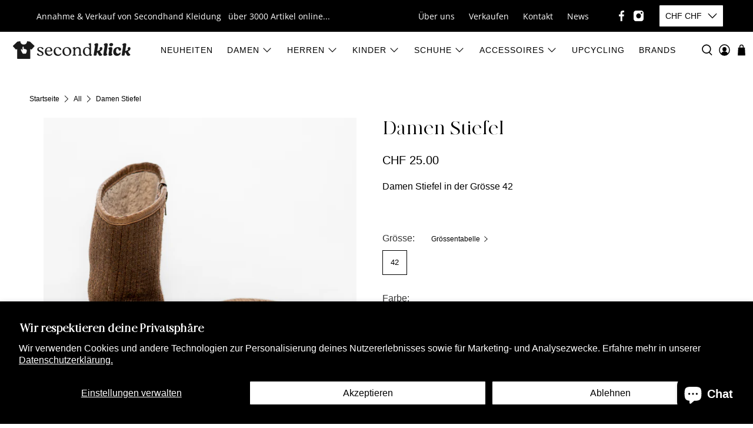

--- FILE ---
content_type: text/html; charset=utf-8
request_url: https://secondklick.ch/products/damen-stiefel-6
body_size: 60632
content:


 <!doctype html>
<html lang="de">
<head> <meta charset="utf-8"> <meta http-equiv="cleartype" content="on"> <meta name="robots" content="index,follow"> <meta name="viewport" content="width=device-width,initial-scale=1"> <meta name="theme-color" content="#ffffff"> <!-- Google tag (gtag.js) --> <script async src="https://www.googletagmanager.com/gtag/js?id=G-PXPWTJM359"></script> <script> window.dataLayer = window.dataLayer || []; function gtag(){dataLayer.push(arguments);} gtag('js', new Date()); gtag('config', 'G-PXPWTJM359');</script> <link rel="canonical" href="https://secondklick.ch/products/damen-stiefel-6"><title>Damen Stiefel - secondklick</title> <!-- DNS prefetches --> <link rel="dns-prefetch" href="https://cdn.shopify.com"> <link rel="dns-prefetch" href="https://fonts.shopify.com"> <link rel="dns-prefetch" href="https://monorail-edge.shopifysvc.com"> <link rel="dns-prefetch" href="https://ajax.googleapis.com"> <!-- Preconnects --> <link rel="preconnect" href="https://cdn.shopify.com" crossorigin> <link rel="preconnect" href="https://fonts.shopify.com" crossorigin> <link rel="preconnect" href="https://monorail-edge.shopifysvc.com"> <link rel="preconnect" href="https://ajax.googleapis.com"> <!-- Preloads --> <!-- Preload CSS --> <link rel="preload" href="//secondklick.ch/cdn/shop/t/2/assets/fancybox.css?v=30466120580444283401729861209" as="style"> <link rel="preload" href="//secondklick.ch/cdn/shop/t/2/assets/styles.css?v=179546263544444385051759344015" as="style"> <!-- Preload JS --> <link rel="preload" href="https://ajax.googleapis.com/ajax/libs/jquery/3.6.0/jquery.min.js" as="script"> <link rel="preload" href="//secondklick.ch/cdn/shop/t/2/assets/vendors.js?v=11282825012671617991729861210" as="script"> <link rel="preload" href="//secondklick.ch/cdn/shop/t/2/assets/utilities.js?v=70704320748047593471729861210" as="script"> <link rel="preload" href="//secondklick.ch/cdn/shop/t/2/assets/app.js?v=69138317467777774141729861242" as="script"> <link rel="preload" href="/services/javascripts/currencies.js" as="script"> <link rel="preload" href="//secondklick.ch/cdn/shop/t/2/assets/currencyConversion.js?v=106180723034764631781729861209" as="script"> <!-- CSS for Flex --> <link rel="stylesheet" href="//secondklick.ch/cdn/shop/t/2/assets/fancybox.css?v=30466120580444283401729861209"> <link rel="stylesheet" href="//secondklick.ch/cdn/shop/t/2/assets/styles.css?v=179546263544444385051759344015"> <script>
    window.Theme = window.Theme || {};
    window.Theme.version = '2.2.2';
    window.Theme.name = 'Flex';</script> <script src="https://ajax.googleapis.com/ajax/libs/jquery/3.6.0/jquery.min.js" defer></script> <script src="//secondklick.ch/cdn/shop/t/2/assets/vendors.js?v=11282825012671617991729861210" defer></script> <script src="//secondklick.ch/cdn/shop/t/2/assets/utilities.js?v=70704320748047593471729861210" defer></script> <script src="//secondklick.ch/cdn/shop/t/2/assets/app.js?v=69138317467777774141729861242" defer></script><script type="text/javascript" src="/services/javascripts/currencies.js"></script> <script src="//secondklick.ch/cdn/shop/t/2/assets/currencyConversion.js?v=106180723034764631781729861209" defer></script><script>
    

Shopify = window.Shopify || {};


window.theme = {
  info: {
    name: window.Theme.name,
    version: window.Theme.version
  }
}


Currency = window.Currency || {};
Currency.show_multiple_currencies = false;
Currency.presentment_currency = "CHF";
Currency.default_currency = "CHF";
Currency.display_format = "money_format";
Currency.money_format = "CHF {{amount}}";
Currency.money_format_no_currency = "CHF {{amount}}";
Currency.money_format_currency = "CHF {{amount}}";
Currency.native_multi_currency = true;
Currency.iso_code = "CHF";
Currency.symbol = "CHF";




Window.theme = {};
Window.theme.allCountryOptionTags = "\u003coption value=\"Switzerland\" data-provinces=\"[]\"\u003eSchweiz\u003c\/option\u003e\n\u003coption value=\"---\" data-provinces=\"[]\"\u003e---\u003c\/option\u003e\n\u003coption value=\"Egypt\" data-provinces=\"[[\u0026quot;6th of October\u0026quot;,\u0026quot;6. Oktober\u0026quot;],[\u0026quot;Al Sharqia\u0026quot;,\u0026quot;asch-Scharqiyya\u0026quot;],[\u0026quot;Alexandria\u0026quot;,\u0026quot;al-Iskandariyya\u0026quot;],[\u0026quot;Aswan\u0026quot;,\u0026quot;Aswan\u0026quot;],[\u0026quot;Asyut\u0026quot;,\u0026quot;Asyut\u0026quot;],[\u0026quot;Beheira\u0026quot;,\u0026quot;al-Buhaira\u0026quot;],[\u0026quot;Beni Suef\u0026quot;,\u0026quot;Bani Suwaif\u0026quot;],[\u0026quot;Cairo\u0026quot;,\u0026quot;al-Qahira\u0026quot;],[\u0026quot;Dakahlia\u0026quot;,\u0026quot;ad-Daqahliyya\u0026quot;],[\u0026quot;Damietta\u0026quot;,\u0026quot;Dumyat\u0026quot;],[\u0026quot;Faiyum\u0026quot;,\u0026quot;al-Fayyum\u0026quot;],[\u0026quot;Gharbia\u0026quot;,\u0026quot;al-Gharbiyya\u0026quot;],[\u0026quot;Giza\u0026quot;,\u0026quot;al-Dschiza\u0026quot;],[\u0026quot;Helwan\u0026quot;,\u0026quot;Helwan\u0026quot;],[\u0026quot;Ismailia\u0026quot;,\u0026quot;Ismailia\u0026quot;],[\u0026quot;Kafr el-Sheikh\u0026quot;,\u0026quot;Kafr asch-Schaich\u0026quot;],[\u0026quot;Luxor\u0026quot;,\u0026quot;al-Uqsur\u0026quot;],[\u0026quot;Matrouh\u0026quot;,\u0026quot;Matruh\u0026quot;],[\u0026quot;Minya\u0026quot;,\u0026quot;al-Minya\u0026quot;],[\u0026quot;Monufia\u0026quot;,\u0026quot;al-Minufiyya\u0026quot;],[\u0026quot;New Valley\u0026quot;,\u0026quot;al-Wadi al-dschadid\u0026quot;],[\u0026quot;North Sinai\u0026quot;,\u0026quot;Schimal Sina\u0026quot;],[\u0026quot;Port Said\u0026quot;,\u0026quot;Port Said\u0026quot;],[\u0026quot;Qalyubia\u0026quot;,\u0026quot;al-Qalyubiyya\u0026quot;],[\u0026quot;Qena\u0026quot;,\u0026quot;Qina\u0026quot;],[\u0026quot;Red Sea\u0026quot;,\u0026quot;al-Bahr al-ahmar\u0026quot;],[\u0026quot;Sohag\u0026quot;,\u0026quot;Sauhadsch\u0026quot;],[\u0026quot;South Sinai\u0026quot;,\u0026quot;Dschanub Sina\u0026quot;],[\u0026quot;Suez\u0026quot;,\u0026quot;as-Suwais\u0026quot;]]\"\u003eÄgypten\u003c\/option\u003e\n\u003coption value=\"Equatorial Guinea\" data-provinces=\"[]\"\u003eÄquatorialguinea\u003c\/option\u003e\n\u003coption value=\"Ethiopia\" data-provinces=\"[]\"\u003eÄthiopien\u003c\/option\u003e\n\u003coption value=\"Afghanistan\" data-provinces=\"[]\"\u003eAfghanistan\u003c\/option\u003e\n\u003coption value=\"Aland Islands\" data-provinces=\"[]\"\u003eÅlandinseln\u003c\/option\u003e\n\u003coption value=\"Albania\" data-provinces=\"[]\"\u003eAlbanien\u003c\/option\u003e\n\u003coption value=\"Algeria\" data-provinces=\"[]\"\u003eAlgerien\u003c\/option\u003e\n\u003coption value=\"United States Minor Outlying Islands\" data-provinces=\"[]\"\u003eAmerikanische Überseeinseln\u003c\/option\u003e\n\u003coption value=\"Andorra\" data-provinces=\"[]\"\u003eAndorra\u003c\/option\u003e\n\u003coption value=\"Angola\" data-provinces=\"[]\"\u003eAngola\u003c\/option\u003e\n\u003coption value=\"Anguilla\" data-provinces=\"[]\"\u003eAnguilla\u003c\/option\u003e\n\u003coption value=\"Antigua And Barbuda\" data-provinces=\"[]\"\u003eAntigua und Barbuda\u003c\/option\u003e\n\u003coption value=\"Argentina\" data-provinces=\"[[\u0026quot;Buenos Aires\u0026quot;,\u0026quot;Provinz Buenos Aires\u0026quot;],[\u0026quot;Catamarca\u0026quot;,\u0026quot;Provinz Catamarca\u0026quot;],[\u0026quot;Chaco\u0026quot;,\u0026quot;Provinz Chaco\u0026quot;],[\u0026quot;Chubut\u0026quot;,\u0026quot;Provinz Chubut\u0026quot;],[\u0026quot;Ciudad Autónoma de Buenos Aires\u0026quot;,\u0026quot;Autonome Stadt Buenos Aires\u0026quot;],[\u0026quot;Corrientes\u0026quot;,\u0026quot;Provinz Corrientes\u0026quot;],[\u0026quot;Córdoba\u0026quot;,\u0026quot;Córdoba\u0026quot;],[\u0026quot;Entre Ríos\u0026quot;,\u0026quot;Entre Ríos\u0026quot;],[\u0026quot;Formosa\u0026quot;,\u0026quot;Provinz Formosa\u0026quot;],[\u0026quot;Jujuy\u0026quot;,\u0026quot;Provinz Jujuy\u0026quot;],[\u0026quot;La Pampa\u0026quot;,\u0026quot;Provinz La Pampa\u0026quot;],[\u0026quot;La Rioja\u0026quot;,\u0026quot;Provinz La Rioja\u0026quot;],[\u0026quot;Mendoza\u0026quot;,\u0026quot;Provinz Mendoza\u0026quot;],[\u0026quot;Misiones\u0026quot;,\u0026quot;Misiones\u0026quot;],[\u0026quot;Neuquén\u0026quot;,\u0026quot;Provinz Neuquén\u0026quot;],[\u0026quot;Río Negro\u0026quot;,\u0026quot;Provinz Río Negro\u0026quot;],[\u0026quot;Salta\u0026quot;,\u0026quot;Provinz Salta\u0026quot;],[\u0026quot;San Juan\u0026quot;,\u0026quot;Provinz San Juan\u0026quot;],[\u0026quot;San Luis\u0026quot;,\u0026quot;Provinz San Luis\u0026quot;],[\u0026quot;Santa Cruz\u0026quot;,\u0026quot;Provinz Santa Cruz\u0026quot;],[\u0026quot;Santa Fe\u0026quot;,\u0026quot;Provinz Santa Fe\u0026quot;],[\u0026quot;Santiago Del Estero\u0026quot;,\u0026quot;Santiago del Estero (Provinz)\u0026quot;],[\u0026quot;Tierra Del Fuego\u0026quot;,\u0026quot;Provinz Tierra del Fuego\u0026quot;],[\u0026quot;Tucumán\u0026quot;,\u0026quot;Provinz Tucumán\u0026quot;]]\"\u003eArgentinien\u003c\/option\u003e\n\u003coption value=\"Armenia\" data-provinces=\"[]\"\u003eArmenien\u003c\/option\u003e\n\u003coption value=\"Aruba\" data-provinces=\"[]\"\u003eAruba\u003c\/option\u003e\n\u003coption value=\"Ascension Island\" data-provinces=\"[]\"\u003eAscension\u003c\/option\u003e\n\u003coption value=\"Azerbaijan\" data-provinces=\"[]\"\u003eAserbaidschan\u003c\/option\u003e\n\u003coption value=\"Australia\" data-provinces=\"[[\u0026quot;Australian Capital Territory\u0026quot;,\u0026quot;Australian Capital Territory\u0026quot;],[\u0026quot;New South Wales\u0026quot;,\u0026quot;New South Wales\u0026quot;],[\u0026quot;Northern Territory\u0026quot;,\u0026quot;Northern Territory\u0026quot;],[\u0026quot;Queensland\u0026quot;,\u0026quot;Queensland\u0026quot;],[\u0026quot;South Australia\u0026quot;,\u0026quot;South Australia\u0026quot;],[\u0026quot;Tasmania\u0026quot;,\u0026quot;Tasmanien\u0026quot;],[\u0026quot;Victoria\u0026quot;,\u0026quot;Victoria\u0026quot;],[\u0026quot;Western Australia\u0026quot;,\u0026quot;Western Australia\u0026quot;]]\"\u003eAustralien\u003c\/option\u003e\n\u003coption value=\"Bahamas\" data-provinces=\"[]\"\u003eBahamas\u003c\/option\u003e\n\u003coption value=\"Bahrain\" data-provinces=\"[]\"\u003eBahrain\u003c\/option\u003e\n\u003coption value=\"Bangladesh\" data-provinces=\"[]\"\u003eBangladesch\u003c\/option\u003e\n\u003coption value=\"Barbados\" data-provinces=\"[]\"\u003eBarbados\u003c\/option\u003e\n\u003coption value=\"Belarus\" data-provinces=\"[]\"\u003eBelarus\u003c\/option\u003e\n\u003coption value=\"Belgium\" data-provinces=\"[]\"\u003eBelgien\u003c\/option\u003e\n\u003coption value=\"Belize\" data-provinces=\"[]\"\u003eBelize\u003c\/option\u003e\n\u003coption value=\"Benin\" data-provinces=\"[]\"\u003eBenin\u003c\/option\u003e\n\u003coption value=\"Bermuda\" data-provinces=\"[]\"\u003eBermuda\u003c\/option\u003e\n\u003coption value=\"Bhutan\" data-provinces=\"[]\"\u003eBhutan\u003c\/option\u003e\n\u003coption value=\"Bolivia\" data-provinces=\"[]\"\u003eBolivien\u003c\/option\u003e\n\u003coption value=\"Bosnia And Herzegovina\" data-provinces=\"[]\"\u003eBosnien und Herzegowina\u003c\/option\u003e\n\u003coption value=\"Botswana\" data-provinces=\"[]\"\u003eBotsuana\u003c\/option\u003e\n\u003coption value=\"Brazil\" data-provinces=\"[[\u0026quot;Acre\u0026quot;,\u0026quot;Acre\u0026quot;],[\u0026quot;Alagoas\u0026quot;,\u0026quot;Alagoas\u0026quot;],[\u0026quot;Amapá\u0026quot;,\u0026quot;Amapá\u0026quot;],[\u0026quot;Amazonas\u0026quot;,\u0026quot;Amazonas\u0026quot;],[\u0026quot;Bahia\u0026quot;,\u0026quot;Bahia\u0026quot;],[\u0026quot;Ceará\u0026quot;,\u0026quot;Ceará\u0026quot;],[\u0026quot;Distrito Federal\u0026quot;,\u0026quot;Bundesdistrikt von Brasilien\u0026quot;],[\u0026quot;Espírito Santo\u0026quot;,\u0026quot;Espírito Santo\u0026quot;],[\u0026quot;Goiás\u0026quot;,\u0026quot;Goiás\u0026quot;],[\u0026quot;Maranhão\u0026quot;,\u0026quot;Maranhão\u0026quot;],[\u0026quot;Mato Grosso\u0026quot;,\u0026quot;Mato Grosso\u0026quot;],[\u0026quot;Mato Grosso do Sul\u0026quot;,\u0026quot;Mato Grosso do Sul\u0026quot;],[\u0026quot;Minas Gerais\u0026quot;,\u0026quot;Minas Gerais\u0026quot;],[\u0026quot;Paraná\u0026quot;,\u0026quot;Paraná\u0026quot;],[\u0026quot;Paraíba\u0026quot;,\u0026quot;Paraíba\u0026quot;],[\u0026quot;Pará\u0026quot;,\u0026quot;Pará\u0026quot;],[\u0026quot;Pernambuco\u0026quot;,\u0026quot;Pernambuco\u0026quot;],[\u0026quot;Piauí\u0026quot;,\u0026quot;Piauí\u0026quot;],[\u0026quot;Rio Grande do Norte\u0026quot;,\u0026quot;Rio Grande do Norte\u0026quot;],[\u0026quot;Rio Grande do Sul\u0026quot;,\u0026quot;Rio Grande do Sul\u0026quot;],[\u0026quot;Rio de Janeiro\u0026quot;,\u0026quot;Rio de Janeiro\u0026quot;],[\u0026quot;Rondônia\u0026quot;,\u0026quot;Rondônia\u0026quot;],[\u0026quot;Roraima\u0026quot;,\u0026quot;Roraima\u0026quot;],[\u0026quot;Santa Catarina\u0026quot;,\u0026quot;Santa Catarina\u0026quot;],[\u0026quot;Sergipe\u0026quot;,\u0026quot;Sergipe\u0026quot;],[\u0026quot;São Paulo\u0026quot;,\u0026quot;São Paulo\u0026quot;],[\u0026quot;Tocantins\u0026quot;,\u0026quot;Tocantins\u0026quot;]]\"\u003eBrasilien\u003c\/option\u003e\n\u003coption value=\"Virgin Islands, British\" data-provinces=\"[]\"\u003eBritische Jungferninseln\u003c\/option\u003e\n\u003coption value=\"British Indian Ocean Territory\" data-provinces=\"[]\"\u003eBritisches Territorium im Indischen Ozean\u003c\/option\u003e\n\u003coption value=\"Brunei\" data-provinces=\"[]\"\u003eBrunei Darussalam\u003c\/option\u003e\n\u003coption value=\"Bulgaria\" data-provinces=\"[]\"\u003eBulgarien\u003c\/option\u003e\n\u003coption value=\"Burkina Faso\" data-provinces=\"[]\"\u003eBurkina Faso\u003c\/option\u003e\n\u003coption value=\"Burundi\" data-provinces=\"[]\"\u003eBurundi\u003c\/option\u003e\n\u003coption value=\"Cape Verde\" data-provinces=\"[]\"\u003eCabo Verde\u003c\/option\u003e\n\u003coption value=\"Chile\" data-provinces=\"[[\u0026quot;Antofagasta\u0026quot;,\u0026quot;Región de Antofagasta\u0026quot;],[\u0026quot;Araucanía\u0026quot;,\u0026quot;Región de la Araucanía\u0026quot;],[\u0026quot;Arica and Parinacota\u0026quot;,\u0026quot;Región de Arica y Parinacota\u0026quot;],[\u0026quot;Atacama\u0026quot;,\u0026quot;Región de Atacama\u0026quot;],[\u0026quot;Aysén\u0026quot;,\u0026quot;Región de Aysén\u0026quot;],[\u0026quot;Biobío\u0026quot;,\u0026quot;Región del Bío-Bío\u0026quot;],[\u0026quot;Coquimbo\u0026quot;,\u0026quot;Región de Coquimbo\u0026quot;],[\u0026quot;Los Lagos\u0026quot;,\u0026quot;Región de los Lagos\u0026quot;],[\u0026quot;Los Ríos\u0026quot;,\u0026quot;Región de Los Ríos\u0026quot;],[\u0026quot;Magallanes\u0026quot;,\u0026quot;Región de Magallanes y de la Antártica Chilena\u0026quot;],[\u0026quot;Maule\u0026quot;,\u0026quot;Región del Maule\u0026quot;],[\u0026quot;O\u0026#39;Higgins\u0026quot;,\u0026quot;Región del Libertador General Bernardo O’Higgins\u0026quot;],[\u0026quot;Santiago\u0026quot;,\u0026quot;Región Metropolitana de Santiago\u0026quot;],[\u0026quot;Tarapacá\u0026quot;,\u0026quot;Región de Tarapacá\u0026quot;],[\u0026quot;Valparaíso\u0026quot;,\u0026quot;Región de Valparaíso\u0026quot;],[\u0026quot;Ñuble\u0026quot;,\u0026quot;Región de Ñuble\u0026quot;]]\"\u003eChile\u003c\/option\u003e\n\u003coption value=\"China\" data-provinces=\"[[\u0026quot;Anhui\u0026quot;,\u0026quot;Anhui\u0026quot;],[\u0026quot;Beijing\u0026quot;,\u0026quot;Peking\u0026quot;],[\u0026quot;Chongqing\u0026quot;,\u0026quot;Chongqing\u0026quot;],[\u0026quot;Fujian\u0026quot;,\u0026quot;Fujian\u0026quot;],[\u0026quot;Gansu\u0026quot;,\u0026quot;Gansu\u0026quot;],[\u0026quot;Guangdong\u0026quot;,\u0026quot;Guangdong\u0026quot;],[\u0026quot;Guangxi\u0026quot;,\u0026quot;Guangxi\u0026quot;],[\u0026quot;Guizhou\u0026quot;,\u0026quot;Guizhou\u0026quot;],[\u0026quot;Hainan\u0026quot;,\u0026quot;Hainan\u0026quot;],[\u0026quot;Hebei\u0026quot;,\u0026quot;Hebei\u0026quot;],[\u0026quot;Heilongjiang\u0026quot;,\u0026quot;Heilongjiang\u0026quot;],[\u0026quot;Henan\u0026quot;,\u0026quot;Henan\u0026quot;],[\u0026quot;Hubei\u0026quot;,\u0026quot;Hubei\u0026quot;],[\u0026quot;Hunan\u0026quot;,\u0026quot;Hunan\u0026quot;],[\u0026quot;Inner Mongolia\u0026quot;,\u0026quot;Innere Mongolei\u0026quot;],[\u0026quot;Jiangsu\u0026quot;,\u0026quot;Jiangsu\u0026quot;],[\u0026quot;Jiangxi\u0026quot;,\u0026quot;Jiangxi\u0026quot;],[\u0026quot;Jilin\u0026quot;,\u0026quot;Jilin\u0026quot;],[\u0026quot;Liaoning\u0026quot;,\u0026quot;Liaoning\u0026quot;],[\u0026quot;Ningxia\u0026quot;,\u0026quot;Ningxia\u0026quot;],[\u0026quot;Qinghai\u0026quot;,\u0026quot;Qinghai\u0026quot;],[\u0026quot;Shaanxi\u0026quot;,\u0026quot;Shaanxi\u0026quot;],[\u0026quot;Shandong\u0026quot;,\u0026quot;Shandong\u0026quot;],[\u0026quot;Shanghai\u0026quot;,\u0026quot;Shanghai\u0026quot;],[\u0026quot;Shanxi\u0026quot;,\u0026quot;Shanxi\u0026quot;],[\u0026quot;Sichuan\u0026quot;,\u0026quot;Sichuan\u0026quot;],[\u0026quot;Tianjin\u0026quot;,\u0026quot;Tianjin\u0026quot;],[\u0026quot;Xinjiang\u0026quot;,\u0026quot;Xinjiang\u0026quot;],[\u0026quot;Xizang\u0026quot;,\u0026quot;Autonomes Gebiet Tibet\u0026quot;],[\u0026quot;Yunnan\u0026quot;,\u0026quot;Yunnan\u0026quot;],[\u0026quot;Zhejiang\u0026quot;,\u0026quot;Zhejiang\u0026quot;]]\"\u003eChina\u003c\/option\u003e\n\u003coption value=\"Cook Islands\" data-provinces=\"[]\"\u003eCookinseln\u003c\/option\u003e\n\u003coption value=\"Costa Rica\" data-provinces=\"[[\u0026quot;Alajuela\u0026quot;,\u0026quot;Provinz Alajuela\u0026quot;],[\u0026quot;Cartago\u0026quot;,\u0026quot;Provinz Cartago\u0026quot;],[\u0026quot;Guanacaste\u0026quot;,\u0026quot;Provinz Guanacaste\u0026quot;],[\u0026quot;Heredia\u0026quot;,\u0026quot;Provinz Heredia\u0026quot;],[\u0026quot;Limón\u0026quot;,\u0026quot;Provinz Limón\u0026quot;],[\u0026quot;Puntarenas\u0026quot;,\u0026quot;Provinz Puntarenas\u0026quot;],[\u0026quot;San José\u0026quot;,\u0026quot;Provinz San José\u0026quot;]]\"\u003eCosta Rica\u003c\/option\u003e\n\u003coption value=\"Curaçao\" data-provinces=\"[]\"\u003eCuraçao\u003c\/option\u003e\n\u003coption value=\"Côte d'Ivoire\" data-provinces=\"[]\"\u003eCôte d’Ivoire\u003c\/option\u003e\n\u003coption value=\"Denmark\" data-provinces=\"[]\"\u003eDänemark\u003c\/option\u003e\n\u003coption value=\"Germany\" data-provinces=\"[]\"\u003eDeutschland\u003c\/option\u003e\n\u003coption value=\"Dominica\" data-provinces=\"[]\"\u003eDominica\u003c\/option\u003e\n\u003coption value=\"Dominican Republic\" data-provinces=\"[]\"\u003eDominikanische Republik\u003c\/option\u003e\n\u003coption value=\"Djibouti\" data-provinces=\"[]\"\u003eDschibuti\u003c\/option\u003e\n\u003coption value=\"Ecuador\" data-provinces=\"[]\"\u003eEcuador\u003c\/option\u003e\n\u003coption value=\"El Salvador\" data-provinces=\"[[\u0026quot;Ahuachapán\u0026quot;,\u0026quot;Ahuachapán\u0026quot;],[\u0026quot;Cabañas\u0026quot;,\u0026quot;Cabañas\u0026quot;],[\u0026quot;Chalatenango\u0026quot;,\u0026quot;Chalatenango\u0026quot;],[\u0026quot;Cuscatlán\u0026quot;,\u0026quot;Cuscatlán\u0026quot;],[\u0026quot;La Libertad\u0026quot;,\u0026quot;La Libertad\u0026quot;],[\u0026quot;La Paz\u0026quot;,\u0026quot;La Paz\u0026quot;],[\u0026quot;La Unión\u0026quot;,\u0026quot;La Unión\u0026quot;],[\u0026quot;Morazán\u0026quot;,\u0026quot;Morazán\u0026quot;],[\u0026quot;San Miguel\u0026quot;,\u0026quot;San Miguel\u0026quot;],[\u0026quot;San Salvador\u0026quot;,\u0026quot;San Salvador\u0026quot;],[\u0026quot;San Vicente\u0026quot;,\u0026quot;San Vicente\u0026quot;],[\u0026quot;Santa Ana\u0026quot;,\u0026quot;Santa Ana\u0026quot;],[\u0026quot;Sonsonate\u0026quot;,\u0026quot;Sonsonate\u0026quot;],[\u0026quot;Usulután\u0026quot;,\u0026quot;Usulután\u0026quot;]]\"\u003eEl Salvador\u003c\/option\u003e\n\u003coption value=\"Eritrea\" data-provinces=\"[]\"\u003eEritrea\u003c\/option\u003e\n\u003coption value=\"Estonia\" data-provinces=\"[]\"\u003eEstland\u003c\/option\u003e\n\u003coption value=\"Eswatini\" data-provinces=\"[]\"\u003eEswatini\u003c\/option\u003e\n\u003coption value=\"Faroe Islands\" data-provinces=\"[]\"\u003eFäröer\u003c\/option\u003e\n\u003coption value=\"Falkland Islands (Malvinas)\" data-provinces=\"[]\"\u003eFalklandinseln\u003c\/option\u003e\n\u003coption value=\"Fiji\" data-provinces=\"[]\"\u003eFidschi\u003c\/option\u003e\n\u003coption value=\"Finland\" data-provinces=\"[]\"\u003eFinnland\u003c\/option\u003e\n\u003coption value=\"France\" data-provinces=\"[]\"\u003eFrankreich\u003c\/option\u003e\n\u003coption value=\"French Guiana\" data-provinces=\"[]\"\u003eFranzösisch-Guayana\u003c\/option\u003e\n\u003coption value=\"French Polynesia\" data-provinces=\"[]\"\u003eFranzösisch-Polynesien\u003c\/option\u003e\n\u003coption value=\"French Southern Territories\" data-provinces=\"[]\"\u003eFranzösische Südgebiete\u003c\/option\u003e\n\u003coption value=\"Gabon\" data-provinces=\"[]\"\u003eGabun\u003c\/option\u003e\n\u003coption value=\"Gambia\" data-provinces=\"[]\"\u003eGambia\u003c\/option\u003e\n\u003coption value=\"Georgia\" data-provinces=\"[]\"\u003eGeorgien\u003c\/option\u003e\n\u003coption value=\"Ghana\" data-provinces=\"[]\"\u003eGhana\u003c\/option\u003e\n\u003coption value=\"Gibraltar\" data-provinces=\"[]\"\u003eGibraltar\u003c\/option\u003e\n\u003coption value=\"Grenada\" data-provinces=\"[]\"\u003eGrenada\u003c\/option\u003e\n\u003coption value=\"Greece\" data-provinces=\"[]\"\u003eGriechenland\u003c\/option\u003e\n\u003coption value=\"Greenland\" data-provinces=\"[]\"\u003eGrönland\u003c\/option\u003e\n\u003coption value=\"Guadeloupe\" data-provinces=\"[]\"\u003eGuadeloupe\u003c\/option\u003e\n\u003coption value=\"Guatemala\" data-provinces=\"[[\u0026quot;Alta Verapaz\u0026quot;,\u0026quot;Departamento Alta Verapaz\u0026quot;],[\u0026quot;Baja Verapaz\u0026quot;,\u0026quot;Departamento Baja Verapaz\u0026quot;],[\u0026quot;Chimaltenango\u0026quot;,\u0026quot;Departamento Chimaltenango\u0026quot;],[\u0026quot;Chiquimula\u0026quot;,\u0026quot;Departamento Chiquimula\u0026quot;],[\u0026quot;El Progreso\u0026quot;,\u0026quot;Departamento El Progreso\u0026quot;],[\u0026quot;Escuintla\u0026quot;,\u0026quot;Departamento Escuintla\u0026quot;],[\u0026quot;Guatemala\u0026quot;,\u0026quot;Departamento Guatemala\u0026quot;],[\u0026quot;Huehuetenango\u0026quot;,\u0026quot;Departamento Huehuetenango\u0026quot;],[\u0026quot;Izabal\u0026quot;,\u0026quot;Departamento Izabal\u0026quot;],[\u0026quot;Jalapa\u0026quot;,\u0026quot;Departamento Jalapa\u0026quot;],[\u0026quot;Jutiapa\u0026quot;,\u0026quot;Departamento Jutiapa\u0026quot;],[\u0026quot;Petén\u0026quot;,\u0026quot;Departamento Petén\u0026quot;],[\u0026quot;Quetzaltenango\u0026quot;,\u0026quot;Departamento Quetzaltenango\u0026quot;],[\u0026quot;Quiché\u0026quot;,\u0026quot;Departamento Quiché\u0026quot;],[\u0026quot;Retalhuleu\u0026quot;,\u0026quot;Departamento Retalhuleu\u0026quot;],[\u0026quot;Sacatepéquez\u0026quot;,\u0026quot;Sacatepéquez\u0026quot;],[\u0026quot;San Marcos\u0026quot;,\u0026quot;Departamento San Marcos\u0026quot;],[\u0026quot;Santa Rosa\u0026quot;,\u0026quot;Departamento Santa Rosa\u0026quot;],[\u0026quot;Sololá\u0026quot;,\u0026quot;Departamento Sololá\u0026quot;],[\u0026quot;Suchitepéquez\u0026quot;,\u0026quot;Departamento Suchitepéquez\u0026quot;],[\u0026quot;Totonicapán\u0026quot;,\u0026quot;Departamento Totonicapán\u0026quot;],[\u0026quot;Zacapa\u0026quot;,\u0026quot;Departamento Zacapa\u0026quot;]]\"\u003eGuatemala\u003c\/option\u003e\n\u003coption value=\"Guernsey\" data-provinces=\"[]\"\u003eGuernsey\u003c\/option\u003e\n\u003coption value=\"Guinea\" data-provinces=\"[]\"\u003eGuinea\u003c\/option\u003e\n\u003coption value=\"Guinea Bissau\" data-provinces=\"[]\"\u003eGuinea-Bissau\u003c\/option\u003e\n\u003coption value=\"Guyana\" data-provinces=\"[]\"\u003eGuyana\u003c\/option\u003e\n\u003coption value=\"Haiti\" data-provinces=\"[]\"\u003eHaiti\u003c\/option\u003e\n\u003coption value=\"Honduras\" data-provinces=\"[]\"\u003eHonduras\u003c\/option\u003e\n\u003coption value=\"India\" data-provinces=\"[[\u0026quot;Andaman and Nicobar Islands\u0026quot;,\u0026quot;Andamanen und Nikobaren\u0026quot;],[\u0026quot;Andhra Pradesh\u0026quot;,\u0026quot;Andhra Pradesh\u0026quot;],[\u0026quot;Arunachal Pradesh\u0026quot;,\u0026quot;Arunachal Pradesh\u0026quot;],[\u0026quot;Assam\u0026quot;,\u0026quot;Assam\u0026quot;],[\u0026quot;Bihar\u0026quot;,\u0026quot;Bihar\u0026quot;],[\u0026quot;Chandigarh\u0026quot;,\u0026quot;Chandigarh\u0026quot;],[\u0026quot;Chhattisgarh\u0026quot;,\u0026quot;Chhattisgarh\u0026quot;],[\u0026quot;Dadra and Nagar Haveli\u0026quot;,\u0026quot;Dadra und Nagar Haveli\u0026quot;],[\u0026quot;Daman and Diu\u0026quot;,\u0026quot;Daman und Diu\u0026quot;],[\u0026quot;Delhi\u0026quot;,\u0026quot;Delhi\u0026quot;],[\u0026quot;Goa\u0026quot;,\u0026quot;Goa\u0026quot;],[\u0026quot;Gujarat\u0026quot;,\u0026quot;Gujarat\u0026quot;],[\u0026quot;Haryana\u0026quot;,\u0026quot;Haryana\u0026quot;],[\u0026quot;Himachal Pradesh\u0026quot;,\u0026quot;Himachal Pradesh\u0026quot;],[\u0026quot;Jammu and Kashmir\u0026quot;,\u0026quot;Jammu und Kashmir\u0026quot;],[\u0026quot;Jharkhand\u0026quot;,\u0026quot;Jharkhand\u0026quot;],[\u0026quot;Karnataka\u0026quot;,\u0026quot;Karnataka\u0026quot;],[\u0026quot;Kerala\u0026quot;,\u0026quot;Kerala\u0026quot;],[\u0026quot;Ladakh\u0026quot;,\u0026quot;Ladakh\u0026quot;],[\u0026quot;Lakshadweep\u0026quot;,\u0026quot;Lakshadweep\u0026quot;],[\u0026quot;Madhya Pradesh\u0026quot;,\u0026quot;Madhya Pradesh\u0026quot;],[\u0026quot;Maharashtra\u0026quot;,\u0026quot;Maharashtra\u0026quot;],[\u0026quot;Manipur\u0026quot;,\u0026quot;Manipur\u0026quot;],[\u0026quot;Meghalaya\u0026quot;,\u0026quot;Meghalaya\u0026quot;],[\u0026quot;Mizoram\u0026quot;,\u0026quot;Mizoram\u0026quot;],[\u0026quot;Nagaland\u0026quot;,\u0026quot;Nagaland\u0026quot;],[\u0026quot;Odisha\u0026quot;,\u0026quot;Odisha\u0026quot;],[\u0026quot;Puducherry\u0026quot;,\u0026quot;Puducherry\u0026quot;],[\u0026quot;Punjab\u0026quot;,\u0026quot;Punjab\u0026quot;],[\u0026quot;Rajasthan\u0026quot;,\u0026quot;Rajasthan\u0026quot;],[\u0026quot;Sikkim\u0026quot;,\u0026quot;Sikkim\u0026quot;],[\u0026quot;Tamil Nadu\u0026quot;,\u0026quot;Tamil Nadu\u0026quot;],[\u0026quot;Telangana\u0026quot;,\u0026quot;Telangana\u0026quot;],[\u0026quot;Tripura\u0026quot;,\u0026quot;Tripura\u0026quot;],[\u0026quot;Uttar Pradesh\u0026quot;,\u0026quot;Uttar Pradesh\u0026quot;],[\u0026quot;Uttarakhand\u0026quot;,\u0026quot;Uttarakhand\u0026quot;],[\u0026quot;West Bengal\u0026quot;,\u0026quot;Westbengalen\u0026quot;]]\"\u003eIndien\u003c\/option\u003e\n\u003coption value=\"Indonesia\" data-provinces=\"[[\u0026quot;Aceh\u0026quot;,\u0026quot;Aceh\u0026quot;],[\u0026quot;Bali\u0026quot;,\u0026quot;Provinz Bali\u0026quot;],[\u0026quot;Bangka Belitung\u0026quot;,\u0026quot;Bangka-Belitung\u0026quot;],[\u0026quot;Banten\u0026quot;,\u0026quot;Banten\u0026quot;],[\u0026quot;Bengkulu\u0026quot;,\u0026quot;Bengkulu\u0026quot;],[\u0026quot;Gorontalo\u0026quot;,\u0026quot;Gorontalo\u0026quot;],[\u0026quot;Jakarta\u0026quot;,\u0026quot;Jakarta\u0026quot;],[\u0026quot;Jambi\u0026quot;,\u0026quot;Jambi\u0026quot;],[\u0026quot;Jawa Barat\u0026quot;,\u0026quot;Jawa Barat\u0026quot;],[\u0026quot;Jawa Tengah\u0026quot;,\u0026quot;Jawa Tengah\u0026quot;],[\u0026quot;Jawa Timur\u0026quot;,\u0026quot;Jawa Timur\u0026quot;],[\u0026quot;Kalimantan Barat\u0026quot;,\u0026quot;Kalimantan Barat\u0026quot;],[\u0026quot;Kalimantan Selatan\u0026quot;,\u0026quot;Kalimantan Selatan\u0026quot;],[\u0026quot;Kalimantan Tengah\u0026quot;,\u0026quot;Kalimantan Tengah\u0026quot;],[\u0026quot;Kalimantan Timur\u0026quot;,\u0026quot;Kalimantan Timur\u0026quot;],[\u0026quot;Kalimantan Utara\u0026quot;,\u0026quot;Kalimantan Utara\u0026quot;],[\u0026quot;Kepulauan Riau\u0026quot;,\u0026quot;Kepulauan Riau\u0026quot;],[\u0026quot;Lampung\u0026quot;,\u0026quot;Lampung\u0026quot;],[\u0026quot;Maluku\u0026quot;,\u0026quot;Maluku\u0026quot;],[\u0026quot;Maluku Utara\u0026quot;,\u0026quot;Nordmolukken\u0026quot;],[\u0026quot;North Sumatra\u0026quot;,\u0026quot;Sumatera Utara\u0026quot;],[\u0026quot;Nusa Tenggara Barat\u0026quot;,\u0026quot;Nusa Tenggara Barat\u0026quot;],[\u0026quot;Nusa Tenggara Timur\u0026quot;,\u0026quot;Nusa Tenggara Timur\u0026quot;],[\u0026quot;Papua\u0026quot;,\u0026quot;Papua\u0026quot;],[\u0026quot;Papua Barat\u0026quot;,\u0026quot;Papua Barat\u0026quot;],[\u0026quot;Riau\u0026quot;,\u0026quot;Riau\u0026quot;],[\u0026quot;South Sumatra\u0026quot;,\u0026quot;Sumatera Selatan\u0026quot;],[\u0026quot;Sulawesi Barat\u0026quot;,\u0026quot;Westsulawesi\u0026quot;],[\u0026quot;Sulawesi Selatan\u0026quot;,\u0026quot;Sulawesi Selatan\u0026quot;],[\u0026quot;Sulawesi Tengah\u0026quot;,\u0026quot;Sulawesi Tengah\u0026quot;],[\u0026quot;Sulawesi Tenggara\u0026quot;,\u0026quot;Sulawesi Tenggara\u0026quot;],[\u0026quot;Sulawesi Utara\u0026quot;,\u0026quot;Sulawesi Utara\u0026quot;],[\u0026quot;West Sumatra\u0026quot;,\u0026quot;Sumatera Barat\u0026quot;],[\u0026quot;Yogyakarta\u0026quot;,\u0026quot;Yogyakarta\u0026quot;]]\"\u003eIndonesien\u003c\/option\u003e\n\u003coption value=\"Iraq\" data-provinces=\"[]\"\u003eIrak\u003c\/option\u003e\n\u003coption value=\"Ireland\" data-provinces=\"[[\u0026quot;Carlow\u0026quot;,\u0026quot;County Carlow\u0026quot;],[\u0026quot;Cavan\u0026quot;,\u0026quot;County Cavan\u0026quot;],[\u0026quot;Clare\u0026quot;,\u0026quot;County Clare\u0026quot;],[\u0026quot;Cork\u0026quot;,\u0026quot;County Cork\u0026quot;],[\u0026quot;Donegal\u0026quot;,\u0026quot;County Donegal\u0026quot;],[\u0026quot;Dublin\u0026quot;,\u0026quot;County Dublin\u0026quot;],[\u0026quot;Galway\u0026quot;,\u0026quot;County Galway\u0026quot;],[\u0026quot;Kerry\u0026quot;,\u0026quot;Kerry\u0026quot;],[\u0026quot;Kildare\u0026quot;,\u0026quot;County Kildare\u0026quot;],[\u0026quot;Kilkenny\u0026quot;,\u0026quot;County Kilkenny\u0026quot;],[\u0026quot;Laois\u0026quot;,\u0026quot;County Laois\u0026quot;],[\u0026quot;Leitrim\u0026quot;,\u0026quot;Leitrim\u0026quot;],[\u0026quot;Limerick\u0026quot;,\u0026quot;County Limerick\u0026quot;],[\u0026quot;Longford\u0026quot;,\u0026quot;County Longford\u0026quot;],[\u0026quot;Louth\u0026quot;,\u0026quot;County Louth\u0026quot;],[\u0026quot;Mayo\u0026quot;,\u0026quot;County Mayo\u0026quot;],[\u0026quot;Meath\u0026quot;,\u0026quot;County Meath\u0026quot;],[\u0026quot;Monaghan\u0026quot;,\u0026quot;Monaghan\u0026quot;],[\u0026quot;Offaly\u0026quot;,\u0026quot;County Offaly\u0026quot;],[\u0026quot;Roscommon\u0026quot;,\u0026quot;County Roscommon\u0026quot;],[\u0026quot;Sligo\u0026quot;,\u0026quot;County Sligo\u0026quot;],[\u0026quot;Tipperary\u0026quot;,\u0026quot;County Tipperary\u0026quot;],[\u0026quot;Waterford\u0026quot;,\u0026quot;County Waterford\u0026quot;],[\u0026quot;Westmeath\u0026quot;,\u0026quot;County Westmeath\u0026quot;],[\u0026quot;Wexford\u0026quot;,\u0026quot;County Wexford\u0026quot;],[\u0026quot;Wicklow\u0026quot;,\u0026quot;County Wicklow\u0026quot;]]\"\u003eIrland\u003c\/option\u003e\n\u003coption value=\"Iceland\" data-provinces=\"[]\"\u003eIsland\u003c\/option\u003e\n\u003coption value=\"Isle Of Man\" data-provinces=\"[]\"\u003eIsle of Man\u003c\/option\u003e\n\u003coption value=\"Israel\" data-provinces=\"[]\"\u003eIsrael\u003c\/option\u003e\n\u003coption value=\"Italy\" data-provinces=\"[[\u0026quot;Agrigento\u0026quot;,\u0026quot;Provinz Agrigent\u0026quot;],[\u0026quot;Alessandria\u0026quot;,\u0026quot;Provinz Alessandria\u0026quot;],[\u0026quot;Ancona\u0026quot;,\u0026quot;Provinz Ancona\u0026quot;],[\u0026quot;Aosta\u0026quot;,\u0026quot;Aostatal\u0026quot;],[\u0026quot;Arezzo\u0026quot;,\u0026quot;Provinz Arezzo\u0026quot;],[\u0026quot;Ascoli Piceno\u0026quot;,\u0026quot;Provinz Ascoli Piceno\u0026quot;],[\u0026quot;Asti\u0026quot;,\u0026quot;Provinz Asti\u0026quot;],[\u0026quot;Avellino\u0026quot;,\u0026quot;Provinz Avellino\u0026quot;],[\u0026quot;Bari\u0026quot;,\u0026quot;Provinz Bari\u0026quot;],[\u0026quot;Barletta-Andria-Trani\u0026quot;,\u0026quot;Provinz Barletta-Andria-Trani\u0026quot;],[\u0026quot;Belluno\u0026quot;,\u0026quot;Provinz Belluno\u0026quot;],[\u0026quot;Benevento\u0026quot;,\u0026quot;Provinz Benevento\u0026quot;],[\u0026quot;Bergamo\u0026quot;,\u0026quot;Provinz Bergamo\u0026quot;],[\u0026quot;Biella\u0026quot;,\u0026quot;Provinz Biella\u0026quot;],[\u0026quot;Bologna\u0026quot;,\u0026quot;Provinz Bologna\u0026quot;],[\u0026quot;Bolzano\u0026quot;,\u0026quot;Südtirol\u0026quot;],[\u0026quot;Brescia\u0026quot;,\u0026quot;Provinz Brescia\u0026quot;],[\u0026quot;Brindisi\u0026quot;,\u0026quot;Provinz Brindisi\u0026quot;],[\u0026quot;Cagliari\u0026quot;,\u0026quot;Provinz Cagliari\u0026quot;],[\u0026quot;Caltanissetta\u0026quot;,\u0026quot;Provinz Caltanissetta\u0026quot;],[\u0026quot;Campobasso\u0026quot;,\u0026quot;Provinz Campobasso\u0026quot;],[\u0026quot;Carbonia-Iglesias\u0026quot;,\u0026quot;Provinz Carbonia-Iglesias\u0026quot;],[\u0026quot;Caserta\u0026quot;,\u0026quot;Provinz Caserta\u0026quot;],[\u0026quot;Catania\u0026quot;,\u0026quot;Provinz Catania\u0026quot;],[\u0026quot;Catanzaro\u0026quot;,\u0026quot;Provinz Catanzaro\u0026quot;],[\u0026quot;Chieti\u0026quot;,\u0026quot;Provinz Chieti\u0026quot;],[\u0026quot;Como\u0026quot;,\u0026quot;Provinz Como\u0026quot;],[\u0026quot;Cosenza\u0026quot;,\u0026quot;Provinz Cosenza\u0026quot;],[\u0026quot;Cremona\u0026quot;,\u0026quot;Provinz Cremona\u0026quot;],[\u0026quot;Crotone\u0026quot;,\u0026quot;Provinz Crotone\u0026quot;],[\u0026quot;Cuneo\u0026quot;,\u0026quot;Provinz Cuneo\u0026quot;],[\u0026quot;Enna\u0026quot;,\u0026quot;Provinz Enna\u0026quot;],[\u0026quot;Fermo\u0026quot;,\u0026quot;Provinz Fermo\u0026quot;],[\u0026quot;Ferrara\u0026quot;,\u0026quot;Provinz Ferrara\u0026quot;],[\u0026quot;Firenze\u0026quot;,\u0026quot;Provinz Florenz\u0026quot;],[\u0026quot;Foggia\u0026quot;,\u0026quot;Provinz Foggia\u0026quot;],[\u0026quot;Forlì-Cesena\u0026quot;,\u0026quot;Provinz Forlì-Cesena\u0026quot;],[\u0026quot;Frosinone\u0026quot;,\u0026quot;Provinz Frosinone\u0026quot;],[\u0026quot;Genova\u0026quot;,\u0026quot;Metropolitanstadt Genua\u0026quot;],[\u0026quot;Gorizia\u0026quot;,\u0026quot;Provinz Görz\u0026quot;],[\u0026quot;Grosseto\u0026quot;,\u0026quot;Provinz Grosseto\u0026quot;],[\u0026quot;Imperia\u0026quot;,\u0026quot;Provinz Imperia\u0026quot;],[\u0026quot;Isernia\u0026quot;,\u0026quot;Provinz Isernia\u0026quot;],[\u0026quot;L\u0026#39;Aquila\u0026quot;,\u0026quot;Provinz L’Aquila\u0026quot;],[\u0026quot;La Spezia\u0026quot;,\u0026quot;Provinz La Spezia\u0026quot;],[\u0026quot;Latina\u0026quot;,\u0026quot;Provinz Latina\u0026quot;],[\u0026quot;Lecce\u0026quot;,\u0026quot;Provinz Lecce\u0026quot;],[\u0026quot;Lecco\u0026quot;,\u0026quot;Provinz Lecco\u0026quot;],[\u0026quot;Livorno\u0026quot;,\u0026quot;Provinz Livorno\u0026quot;],[\u0026quot;Lodi\u0026quot;,\u0026quot;Provinz Lodi\u0026quot;],[\u0026quot;Lucca\u0026quot;,\u0026quot;Provinz Lucca\u0026quot;],[\u0026quot;Macerata\u0026quot;,\u0026quot;Provinz Macerata\u0026quot;],[\u0026quot;Mantova\u0026quot;,\u0026quot;Provinz Mantua\u0026quot;],[\u0026quot;Massa-Carrara\u0026quot;,\u0026quot;Provinz Massa-Carrara\u0026quot;],[\u0026quot;Matera\u0026quot;,\u0026quot;Provinz Matera\u0026quot;],[\u0026quot;Medio Campidano\u0026quot;,\u0026quot;Provinz Medio Campidano\u0026quot;],[\u0026quot;Messina\u0026quot;,\u0026quot;Metropolitanstadt Messina\u0026quot;],[\u0026quot;Milano\u0026quot;,\u0026quot;Provinz Mailand\u0026quot;],[\u0026quot;Modena\u0026quot;,\u0026quot;Provinz Modena\u0026quot;],[\u0026quot;Monza e Brianza\u0026quot;,\u0026quot;Provinz Monza und Brianza\u0026quot;],[\u0026quot;Napoli\u0026quot;,\u0026quot;Metropolitanstadt Neapel\u0026quot;],[\u0026quot;Novara\u0026quot;,\u0026quot;Provinz Novara\u0026quot;],[\u0026quot;Nuoro\u0026quot;,\u0026quot;Provinz Nuoro\u0026quot;],[\u0026quot;Ogliastra\u0026quot;,\u0026quot;Provinz Ogliastra\u0026quot;],[\u0026quot;Olbia-Tempio\u0026quot;,\u0026quot;Provinz Olbia-Tempio\u0026quot;],[\u0026quot;Oristano\u0026quot;,\u0026quot;Provinz Oristano\u0026quot;],[\u0026quot;Padova\u0026quot;,\u0026quot;Provinz Padua\u0026quot;],[\u0026quot;Palermo\u0026quot;,\u0026quot;Provinz Palermo\u0026quot;],[\u0026quot;Parma\u0026quot;,\u0026quot;Provinz Parma\u0026quot;],[\u0026quot;Pavia\u0026quot;,\u0026quot;Provinz Pavia\u0026quot;],[\u0026quot;Perugia\u0026quot;,\u0026quot;Provinz Perugia\u0026quot;],[\u0026quot;Pesaro e Urbino\u0026quot;,\u0026quot;Provinz Pesaro und Urbino\u0026quot;],[\u0026quot;Pescara\u0026quot;,\u0026quot;Provinz Pescara\u0026quot;],[\u0026quot;Piacenza\u0026quot;,\u0026quot;Provinz Piacenza\u0026quot;],[\u0026quot;Pisa\u0026quot;,\u0026quot;Provinz Pisa\u0026quot;],[\u0026quot;Pistoia\u0026quot;,\u0026quot;Provinz Pistoia\u0026quot;],[\u0026quot;Pordenone\u0026quot;,\u0026quot;Provinz Pordenone\u0026quot;],[\u0026quot;Potenza\u0026quot;,\u0026quot;Provinz Potenza\u0026quot;],[\u0026quot;Prato\u0026quot;,\u0026quot;Provinz Prato\u0026quot;],[\u0026quot;Ragusa\u0026quot;,\u0026quot;Provinz Ragusa\u0026quot;],[\u0026quot;Ravenna\u0026quot;,\u0026quot;Provinz Ravenna\u0026quot;],[\u0026quot;Reggio Calabria\u0026quot;,\u0026quot;Provinz Reggio Calabria\u0026quot;],[\u0026quot;Reggio Emilia\u0026quot;,\u0026quot;Provinz Reggio Emilia\u0026quot;],[\u0026quot;Rieti\u0026quot;,\u0026quot;Provinz Rieti\u0026quot;],[\u0026quot;Rimini\u0026quot;,\u0026quot;Provinz Rimini\u0026quot;],[\u0026quot;Roma\u0026quot;,\u0026quot;Provinz Rom\u0026quot;],[\u0026quot;Rovigo\u0026quot;,\u0026quot;Provinz Rovigo\u0026quot;],[\u0026quot;Salerno\u0026quot;,\u0026quot;Provinz Salerno\u0026quot;],[\u0026quot;Sassari\u0026quot;,\u0026quot;Provinz Sassari\u0026quot;],[\u0026quot;Savona\u0026quot;,\u0026quot;Provinz Savona\u0026quot;],[\u0026quot;Siena\u0026quot;,\u0026quot;Provinz Siena\u0026quot;],[\u0026quot;Siracusa\u0026quot;,\u0026quot;Provinz Syrakus\u0026quot;],[\u0026quot;Sondrio\u0026quot;,\u0026quot;Provinz Sondrio\u0026quot;],[\u0026quot;Taranto\u0026quot;,\u0026quot;Provinz Tarent\u0026quot;],[\u0026quot;Teramo\u0026quot;,\u0026quot;Provinz Teramo\u0026quot;],[\u0026quot;Terni\u0026quot;,\u0026quot;Provinz Terni\u0026quot;],[\u0026quot;Torino\u0026quot;,\u0026quot;Provinz Turin\u0026quot;],[\u0026quot;Trapani\u0026quot;,\u0026quot;Provinz Trapani\u0026quot;],[\u0026quot;Trento\u0026quot;,\u0026quot;Trentino\u0026quot;],[\u0026quot;Treviso\u0026quot;,\u0026quot;Provinz Treviso\u0026quot;],[\u0026quot;Trieste\u0026quot;,\u0026quot;Provinz Triest\u0026quot;],[\u0026quot;Udine\u0026quot;,\u0026quot;Provinz Udine\u0026quot;],[\u0026quot;Varese\u0026quot;,\u0026quot;Provinz Varese\u0026quot;],[\u0026quot;Venezia\u0026quot;,\u0026quot;Provinz Venedig\u0026quot;],[\u0026quot;Verbano-Cusio-Ossola\u0026quot;,\u0026quot;Provinz Verbano-Cusio-Ossola\u0026quot;],[\u0026quot;Vercelli\u0026quot;,\u0026quot;Provinz Vercelli\u0026quot;],[\u0026quot;Verona\u0026quot;,\u0026quot;Provinz Verona\u0026quot;],[\u0026quot;Vibo Valentia\u0026quot;,\u0026quot;Provinz Vibo Valentia\u0026quot;],[\u0026quot;Vicenza\u0026quot;,\u0026quot;Provinz Vicenza\u0026quot;],[\u0026quot;Viterbo\u0026quot;,\u0026quot;Provinz Viterbo\u0026quot;]]\"\u003eItalien\u003c\/option\u003e\n\u003coption value=\"Jamaica\" data-provinces=\"[]\"\u003eJamaika\u003c\/option\u003e\n\u003coption value=\"Japan\" data-provinces=\"[[\u0026quot;Aichi\u0026quot;,\u0026quot;Präfektur Aichi\u0026quot;],[\u0026quot;Akita\u0026quot;,\u0026quot;Präfektur Akita\u0026quot;],[\u0026quot;Aomori\u0026quot;,\u0026quot;Präfektur Aomori\u0026quot;],[\u0026quot;Chiba\u0026quot;,\u0026quot;Präfektur Chiba\u0026quot;],[\u0026quot;Ehime\u0026quot;,\u0026quot;Präfektur Ehime\u0026quot;],[\u0026quot;Fukui\u0026quot;,\u0026quot;Präfektur Fukui\u0026quot;],[\u0026quot;Fukuoka\u0026quot;,\u0026quot;Präfektur Fukuoka\u0026quot;],[\u0026quot;Fukushima\u0026quot;,\u0026quot;Präfektur Fukushima\u0026quot;],[\u0026quot;Gifu\u0026quot;,\u0026quot;Präfektur Gifu\u0026quot;],[\u0026quot;Gunma\u0026quot;,\u0026quot;Präfektur Gunma\u0026quot;],[\u0026quot;Hiroshima\u0026quot;,\u0026quot;Präfektur Hiroshima\u0026quot;],[\u0026quot;Hokkaidō\u0026quot;,\u0026quot;Präfektur Hokkaido\u0026quot;],[\u0026quot;Hyōgo\u0026quot;,\u0026quot;Hyōgo\u0026quot;],[\u0026quot;Ibaraki\u0026quot;,\u0026quot;Präfektur Ibaraki\u0026quot;],[\u0026quot;Ishikawa\u0026quot;,\u0026quot;Präfektur Ishikawa\u0026quot;],[\u0026quot;Iwate\u0026quot;,\u0026quot;Präfektur Iwate\u0026quot;],[\u0026quot;Kagawa\u0026quot;,\u0026quot;Präfektur Kagawa\u0026quot;],[\u0026quot;Kagoshima\u0026quot;,\u0026quot;Präfektur Kagoshima\u0026quot;],[\u0026quot;Kanagawa\u0026quot;,\u0026quot;Präfektur Kanagawa\u0026quot;],[\u0026quot;Kumamoto\u0026quot;,\u0026quot;Präfektur Kumamoto\u0026quot;],[\u0026quot;Kyōto\u0026quot;,\u0026quot;Präfektur Kyōto\u0026quot;],[\u0026quot;Kōchi\u0026quot;,\u0026quot;Präfektur Kōchi\u0026quot;],[\u0026quot;Mie\u0026quot;,\u0026quot;Präfektur Mie\u0026quot;],[\u0026quot;Miyagi\u0026quot;,\u0026quot;Präfektur Miyagi\u0026quot;],[\u0026quot;Miyazaki\u0026quot;,\u0026quot;Präfektur Miyazaki\u0026quot;],[\u0026quot;Nagano\u0026quot;,\u0026quot;Präfektur Nagano\u0026quot;],[\u0026quot;Nagasaki\u0026quot;,\u0026quot;Präfektur Nagasaki\u0026quot;],[\u0026quot;Nara\u0026quot;,\u0026quot;Präfektur Nara\u0026quot;],[\u0026quot;Niigata\u0026quot;,\u0026quot;Präfektur Niigata\u0026quot;],[\u0026quot;Okayama\u0026quot;,\u0026quot;Präfektur Okayama\u0026quot;],[\u0026quot;Okinawa\u0026quot;,\u0026quot;Okinawa\u0026quot;],[\u0026quot;Saga\u0026quot;,\u0026quot;Präfektur Saga\u0026quot;],[\u0026quot;Saitama\u0026quot;,\u0026quot;Präfektur Saitama\u0026quot;],[\u0026quot;Shiga\u0026quot;,\u0026quot;Präfektur Shiga\u0026quot;],[\u0026quot;Shimane\u0026quot;,\u0026quot;Präfektur Shimane\u0026quot;],[\u0026quot;Shizuoka\u0026quot;,\u0026quot;Präfektur Shizuoka\u0026quot;],[\u0026quot;Tochigi\u0026quot;,\u0026quot;Präfektur Tochigi\u0026quot;],[\u0026quot;Tokushima\u0026quot;,\u0026quot;Präfektur Tokushima\u0026quot;],[\u0026quot;Tottori\u0026quot;,\u0026quot;Präfektur Tottori\u0026quot;],[\u0026quot;Toyama\u0026quot;,\u0026quot;Präfektur Toyama\u0026quot;],[\u0026quot;Tōkyō\u0026quot;,\u0026quot;Präfektur Tokio\u0026quot;],[\u0026quot;Wakayama\u0026quot;,\u0026quot;Präfektur Wakayama\u0026quot;],[\u0026quot;Yamagata\u0026quot;,\u0026quot;Präfektur Yamagata\u0026quot;],[\u0026quot;Yamaguchi\u0026quot;,\u0026quot;Präfektur Yamaguchi\u0026quot;],[\u0026quot;Yamanashi\u0026quot;,\u0026quot;Präfektur Yamanashi\u0026quot;],[\u0026quot;Ōita\u0026quot;,\u0026quot;Präfektur Ōita\u0026quot;],[\u0026quot;Ōsaka\u0026quot;,\u0026quot;Präfektur Osaka\u0026quot;]]\"\u003eJapan\u003c\/option\u003e\n\u003coption value=\"Yemen\" data-provinces=\"[]\"\u003eJemen\u003c\/option\u003e\n\u003coption value=\"Jersey\" data-provinces=\"[]\"\u003eJersey\u003c\/option\u003e\n\u003coption value=\"Jordan\" data-provinces=\"[]\"\u003eJordanien\u003c\/option\u003e\n\u003coption value=\"Cayman Islands\" data-provinces=\"[]\"\u003eKaimaninseln\u003c\/option\u003e\n\u003coption value=\"Cambodia\" data-provinces=\"[]\"\u003eKambodscha\u003c\/option\u003e\n\u003coption value=\"Republic of Cameroon\" data-provinces=\"[]\"\u003eKamerun\u003c\/option\u003e\n\u003coption value=\"Canada\" data-provinces=\"[[\u0026quot;Alberta\u0026quot;,\u0026quot;Alberta\u0026quot;],[\u0026quot;British Columbia\u0026quot;,\u0026quot;British Columbia\u0026quot;],[\u0026quot;Manitoba\u0026quot;,\u0026quot;Manitoba\u0026quot;],[\u0026quot;New Brunswick\u0026quot;,\u0026quot;New Brunswick\u0026quot;],[\u0026quot;Newfoundland and Labrador\u0026quot;,\u0026quot;Neufundland und Labrador\u0026quot;],[\u0026quot;Northwest Territories\u0026quot;,\u0026quot;Nordwest-Territorien\u0026quot;],[\u0026quot;Nova Scotia\u0026quot;,\u0026quot;Nova Scotia\u0026quot;],[\u0026quot;Nunavut\u0026quot;,\u0026quot;Nunavut\u0026quot;],[\u0026quot;Ontario\u0026quot;,\u0026quot;Ontario\u0026quot;],[\u0026quot;Prince Edward Island\u0026quot;,\u0026quot;Prince Edward Island\u0026quot;],[\u0026quot;Quebec\u0026quot;,\u0026quot;Québec\u0026quot;],[\u0026quot;Saskatchewan\u0026quot;,\u0026quot;Saskatchewan\u0026quot;],[\u0026quot;Yukon\u0026quot;,\u0026quot;Yukon\u0026quot;]]\"\u003eKanada\u003c\/option\u003e\n\u003coption value=\"Caribbean Netherlands\" data-provinces=\"[]\"\u003eKaribische Niederlande\u003c\/option\u003e\n\u003coption value=\"Kazakhstan\" data-provinces=\"[]\"\u003eKasachstan\u003c\/option\u003e\n\u003coption value=\"Qatar\" data-provinces=\"[]\"\u003eKatar\u003c\/option\u003e\n\u003coption value=\"Kenya\" data-provinces=\"[]\"\u003eKenia\u003c\/option\u003e\n\u003coption value=\"Kyrgyzstan\" data-provinces=\"[]\"\u003eKirgisistan\u003c\/option\u003e\n\u003coption value=\"Kiribati\" data-provinces=\"[]\"\u003eKiribati\u003c\/option\u003e\n\u003coption value=\"Cocos (Keeling) Islands\" data-provinces=\"[]\"\u003eKokosinseln\u003c\/option\u003e\n\u003coption value=\"Colombia\" data-provinces=\"[[\u0026quot;Amazonas\u0026quot;,\u0026quot;Departamento de Amazonas\u0026quot;],[\u0026quot;Antioquia\u0026quot;,\u0026quot;Departamento de Antioquia\u0026quot;],[\u0026quot;Arauca\u0026quot;,\u0026quot;Departamento del Arauca\u0026quot;],[\u0026quot;Atlántico\u0026quot;,\u0026quot;Departamento del Atlántico\u0026quot;],[\u0026quot;Bogotá, D.C.\u0026quot;,\u0026quot;Bogotá\u0026quot;],[\u0026quot;Bolívar\u0026quot;,\u0026quot;Departamento de Bolívar\u0026quot;],[\u0026quot;Boyacá\u0026quot;,\u0026quot;Departamento de Boyacá\u0026quot;],[\u0026quot;Caldas\u0026quot;,\u0026quot;Departamento de Caldas\u0026quot;],[\u0026quot;Caquetá\u0026quot;,\u0026quot;Departamento de Caquetá\u0026quot;],[\u0026quot;Casanare\u0026quot;,\u0026quot;Departamento de Casanare\u0026quot;],[\u0026quot;Cauca\u0026quot;,\u0026quot;Departamento de Cauca\u0026quot;],[\u0026quot;Cesar\u0026quot;,\u0026quot;Departamento del Cesar\u0026quot;],[\u0026quot;Chocó\u0026quot;,\u0026quot;Departamento del Chocó\u0026quot;],[\u0026quot;Cundinamarca\u0026quot;,\u0026quot;Cundinamarca\u0026quot;],[\u0026quot;Córdoba\u0026quot;,\u0026quot;Departamento de Córdoba\u0026quot;],[\u0026quot;Guainía\u0026quot;,\u0026quot;Guainía\u0026quot;],[\u0026quot;Guaviare\u0026quot;,\u0026quot;Guaviare\u0026quot;],[\u0026quot;Huila\u0026quot;,\u0026quot;Departamento de Huila\u0026quot;],[\u0026quot;La Guajira\u0026quot;,\u0026quot;La Guajira\u0026quot;],[\u0026quot;Magdalena\u0026quot;,\u0026quot;Departamento del Magdalena\u0026quot;],[\u0026quot;Meta\u0026quot;,\u0026quot;Meta\u0026quot;],[\u0026quot;Nariño\u0026quot;,\u0026quot;Departamento de Nariño\u0026quot;],[\u0026quot;Norte de Santander\u0026quot;,\u0026quot;Departamento de Norte de Santander\u0026quot;],[\u0026quot;Putumayo\u0026quot;,\u0026quot;Departamento de Putumayo\u0026quot;],[\u0026quot;Quindío\u0026quot;,\u0026quot;Departamento del Quindío\u0026quot;],[\u0026quot;Risaralda\u0026quot;,\u0026quot;Departamento de Risaralda\u0026quot;],[\u0026quot;San Andrés, Providencia y Santa Catalina\u0026quot;,\u0026quot;San Andrés und Providencia\u0026quot;],[\u0026quot;Santander\u0026quot;,\u0026quot;Departamento de Santander\u0026quot;],[\u0026quot;Sucre\u0026quot;,\u0026quot;Departamento de Sucre\u0026quot;],[\u0026quot;Tolima\u0026quot;,\u0026quot;Tolima\u0026quot;],[\u0026quot;Valle del Cauca\u0026quot;,\u0026quot;Valle del Cauca\u0026quot;],[\u0026quot;Vaupés\u0026quot;,\u0026quot;Departamento del Vaupés\u0026quot;],[\u0026quot;Vichada\u0026quot;,\u0026quot;Vichada\u0026quot;]]\"\u003eKolumbien\u003c\/option\u003e\n\u003coption value=\"Comoros\" data-provinces=\"[]\"\u003eKomoren\u003c\/option\u003e\n\u003coption value=\"Congo\" data-provinces=\"[]\"\u003eKongo-Brazzaville\u003c\/option\u003e\n\u003coption value=\"Congo, The Democratic Republic Of The\" data-provinces=\"[]\"\u003eKongo-Kinshasa\u003c\/option\u003e\n\u003coption value=\"Kosovo\" data-provinces=\"[]\"\u003eKosovo\u003c\/option\u003e\n\u003coption value=\"Croatia\" data-provinces=\"[]\"\u003eKroatien\u003c\/option\u003e\n\u003coption value=\"Kuwait\" data-provinces=\"[[\u0026quot;Al Ahmadi\u0026quot;,\u0026quot;Gouvernement Ahmadi\u0026quot;],[\u0026quot;Al Asimah\u0026quot;,\u0026quot;Al Asimah\u0026quot;],[\u0026quot;Al Farwaniyah\u0026quot;,\u0026quot;Gouvernement Al Farwaniya\u0026quot;],[\u0026quot;Al Jahra\u0026quot;,\u0026quot;Gouvernement al-Dschahra\u0026quot;],[\u0026quot;Hawalli\u0026quot;,\u0026quot;Gouvernement Hawalli\u0026quot;],[\u0026quot;Mubarak Al-Kabeer\u0026quot;,\u0026quot;Gouvernement Mubarak Al-Kabeer\u0026quot;]]\"\u003eKuwait\u003c\/option\u003e\n\u003coption value=\"Lao People's Democratic Republic\" data-provinces=\"[]\"\u003eLaos\u003c\/option\u003e\n\u003coption value=\"Lesotho\" data-provinces=\"[]\"\u003eLesotho\u003c\/option\u003e\n\u003coption value=\"Latvia\" data-provinces=\"[]\"\u003eLettland\u003c\/option\u003e\n\u003coption value=\"Lebanon\" data-provinces=\"[]\"\u003eLibanon\u003c\/option\u003e\n\u003coption value=\"Liberia\" data-provinces=\"[]\"\u003eLiberia\u003c\/option\u003e\n\u003coption value=\"Libyan Arab Jamahiriya\" data-provinces=\"[]\"\u003eLibyen\u003c\/option\u003e\n\u003coption value=\"Liechtenstein\" data-provinces=\"[]\"\u003eLiechtenstein\u003c\/option\u003e\n\u003coption value=\"Lithuania\" data-provinces=\"[]\"\u003eLitauen\u003c\/option\u003e\n\u003coption value=\"Luxembourg\" data-provinces=\"[]\"\u003eLuxemburg\u003c\/option\u003e\n\u003coption value=\"Madagascar\" data-provinces=\"[]\"\u003eMadagaskar\u003c\/option\u003e\n\u003coption value=\"Malawi\" data-provinces=\"[]\"\u003eMalawi\u003c\/option\u003e\n\u003coption value=\"Malaysia\" data-provinces=\"[[\u0026quot;Johor\u0026quot;,\u0026quot;Johor\u0026quot;],[\u0026quot;Kedah\u0026quot;,\u0026quot;Kedah\u0026quot;],[\u0026quot;Kelantan\u0026quot;,\u0026quot;Kelantan\u0026quot;],[\u0026quot;Kuala Lumpur\u0026quot;,\u0026quot;Kuala Lumpur\u0026quot;],[\u0026quot;Labuan\u0026quot;,\u0026quot;Labuan\u0026quot;],[\u0026quot;Melaka\u0026quot;,\u0026quot;Malakka\u0026quot;],[\u0026quot;Negeri Sembilan\u0026quot;,\u0026quot;Negeri Sembilan\u0026quot;],[\u0026quot;Pahang\u0026quot;,\u0026quot;Pahang\u0026quot;],[\u0026quot;Penang\u0026quot;,\u0026quot;Penang\u0026quot;],[\u0026quot;Perak\u0026quot;,\u0026quot;Perak\u0026quot;],[\u0026quot;Perlis\u0026quot;,\u0026quot;Perlis\u0026quot;],[\u0026quot;Putrajaya\u0026quot;,\u0026quot;Putrajaya\u0026quot;],[\u0026quot;Sabah\u0026quot;,\u0026quot;Sabah\u0026quot;],[\u0026quot;Sarawak\u0026quot;,\u0026quot;Sarawak\u0026quot;],[\u0026quot;Selangor\u0026quot;,\u0026quot;Selangor\u0026quot;],[\u0026quot;Terengganu\u0026quot;,\u0026quot;Terengganu\u0026quot;]]\"\u003eMalaysia\u003c\/option\u003e\n\u003coption value=\"Maldives\" data-provinces=\"[]\"\u003eMalediven\u003c\/option\u003e\n\u003coption value=\"Mali\" data-provinces=\"[]\"\u003eMali\u003c\/option\u003e\n\u003coption value=\"Malta\" data-provinces=\"[]\"\u003eMalta\u003c\/option\u003e\n\u003coption value=\"Morocco\" data-provinces=\"[]\"\u003eMarokko\u003c\/option\u003e\n\u003coption value=\"Martinique\" data-provinces=\"[]\"\u003eMartinique\u003c\/option\u003e\n\u003coption value=\"Mauritania\" data-provinces=\"[]\"\u003eMauretanien\u003c\/option\u003e\n\u003coption value=\"Mauritius\" data-provinces=\"[]\"\u003eMauritius\u003c\/option\u003e\n\u003coption value=\"Mayotte\" data-provinces=\"[]\"\u003eMayotte\u003c\/option\u003e\n\u003coption value=\"Mexico\" data-provinces=\"[[\u0026quot;Aguascalientes\u0026quot;,\u0026quot;Aguascalientes\u0026quot;],[\u0026quot;Baja California\u0026quot;,\u0026quot;Baja California\u0026quot;],[\u0026quot;Baja California Sur\u0026quot;,\u0026quot;Baja California Sur\u0026quot;],[\u0026quot;Campeche\u0026quot;,\u0026quot;Campeche\u0026quot;],[\u0026quot;Chiapas\u0026quot;,\u0026quot;Chiapas\u0026quot;],[\u0026quot;Chihuahua\u0026quot;,\u0026quot;Chihuahua\u0026quot;],[\u0026quot;Ciudad de México\u0026quot;,\u0026quot;Mexiko-Stadt\u0026quot;],[\u0026quot;Coahuila\u0026quot;,\u0026quot;Coahuila\u0026quot;],[\u0026quot;Colima\u0026quot;,\u0026quot;Colima\u0026quot;],[\u0026quot;Durango\u0026quot;,\u0026quot;Durango\u0026quot;],[\u0026quot;Guanajuato\u0026quot;,\u0026quot;Guanajuato\u0026quot;],[\u0026quot;Guerrero\u0026quot;,\u0026quot;Guerrero\u0026quot;],[\u0026quot;Hidalgo\u0026quot;,\u0026quot;Hidalgo\u0026quot;],[\u0026quot;Jalisco\u0026quot;,\u0026quot;Jalisco\u0026quot;],[\u0026quot;Michoacán\u0026quot;,\u0026quot;Michoacán\u0026quot;],[\u0026quot;Morelos\u0026quot;,\u0026quot;Morelos\u0026quot;],[\u0026quot;México\u0026quot;,\u0026quot;México\u0026quot;],[\u0026quot;Nayarit\u0026quot;,\u0026quot;Nayarit\u0026quot;],[\u0026quot;Nuevo León\u0026quot;,\u0026quot;Nuevo León\u0026quot;],[\u0026quot;Oaxaca\u0026quot;,\u0026quot;Oaxaca\u0026quot;],[\u0026quot;Puebla\u0026quot;,\u0026quot;Puebla\u0026quot;],[\u0026quot;Querétaro\u0026quot;,\u0026quot;Querétaro\u0026quot;],[\u0026quot;Quintana Roo\u0026quot;,\u0026quot;Quintana Roo\u0026quot;],[\u0026quot;San Luis Potosí\u0026quot;,\u0026quot;San Luis Potosí\u0026quot;],[\u0026quot;Sinaloa\u0026quot;,\u0026quot;Sinaloa\u0026quot;],[\u0026quot;Sonora\u0026quot;,\u0026quot;Sonora\u0026quot;],[\u0026quot;Tabasco\u0026quot;,\u0026quot;Tabasco\u0026quot;],[\u0026quot;Tamaulipas\u0026quot;,\u0026quot;Tamaulipas\u0026quot;],[\u0026quot;Tlaxcala\u0026quot;,\u0026quot;Tlaxcala\u0026quot;],[\u0026quot;Veracruz\u0026quot;,\u0026quot;Veracruz\u0026quot;],[\u0026quot;Yucatán\u0026quot;,\u0026quot;Yucatán\u0026quot;],[\u0026quot;Zacatecas\u0026quot;,\u0026quot;Zacatecas\u0026quot;]]\"\u003eMexiko\u003c\/option\u003e\n\u003coption value=\"Monaco\" data-provinces=\"[]\"\u003eMonaco\u003c\/option\u003e\n\u003coption value=\"Mongolia\" data-provinces=\"[]\"\u003eMongolei\u003c\/option\u003e\n\u003coption value=\"Montenegro\" data-provinces=\"[]\"\u003eMontenegro\u003c\/option\u003e\n\u003coption value=\"Montserrat\" data-provinces=\"[]\"\u003eMontserrat\u003c\/option\u003e\n\u003coption value=\"Mozambique\" data-provinces=\"[]\"\u003eMosambik\u003c\/option\u003e\n\u003coption value=\"Myanmar\" data-provinces=\"[]\"\u003eMyanmar\u003c\/option\u003e\n\u003coption value=\"Namibia\" data-provinces=\"[]\"\u003eNamibia\u003c\/option\u003e\n\u003coption value=\"Nauru\" data-provinces=\"[]\"\u003eNauru\u003c\/option\u003e\n\u003coption value=\"Nepal\" data-provinces=\"[]\"\u003eNepal\u003c\/option\u003e\n\u003coption value=\"New Caledonia\" data-provinces=\"[]\"\u003eNeukaledonien\u003c\/option\u003e\n\u003coption value=\"New Zealand\" data-provinces=\"[[\u0026quot;Auckland\u0026quot;,\u0026quot;Region Auckland\u0026quot;],[\u0026quot;Bay of Plenty\u0026quot;,\u0026quot;Bay of Plenty\u0026quot;],[\u0026quot;Canterbury\u0026quot;,\u0026quot;Canterbury\u0026quot;],[\u0026quot;Chatham Islands\u0026quot;,\u0026quot;Chathaminseln\u0026quot;],[\u0026quot;Gisborne\u0026quot;,\u0026quot;Gisborne Region\u0026quot;],[\u0026quot;Hawke\u0026#39;s Bay\u0026quot;,\u0026quot;Hawke’s Bay\u0026quot;],[\u0026quot;Manawatu-Wanganui\u0026quot;,\u0026quot;Manawatu-Wanganui\u0026quot;],[\u0026quot;Marlborough\u0026quot;,\u0026quot;Marlborough\u0026quot;],[\u0026quot;Nelson\u0026quot;,\u0026quot;Nelson\u0026quot;],[\u0026quot;Northland\u0026quot;,\u0026quot;Northland\u0026quot;],[\u0026quot;Otago\u0026quot;,\u0026quot;Otago\u0026quot;],[\u0026quot;Southland\u0026quot;,\u0026quot;Southland (Region)\u0026quot;],[\u0026quot;Taranaki\u0026quot;,\u0026quot;Taranaki\u0026quot;],[\u0026quot;Tasman\u0026quot;,\u0026quot;Tasman\u0026quot;],[\u0026quot;Waikato\u0026quot;,\u0026quot;Waikato\u0026quot;],[\u0026quot;Wellington\u0026quot;,\u0026quot;Wellington\u0026quot;],[\u0026quot;West Coast\u0026quot;,\u0026quot;West Coast\u0026quot;]]\"\u003eNeuseeland\u003c\/option\u003e\n\u003coption value=\"Nicaragua\" data-provinces=\"[]\"\u003eNicaragua\u003c\/option\u003e\n\u003coption value=\"Netherlands\" data-provinces=\"[]\"\u003eNiederlande\u003c\/option\u003e\n\u003coption value=\"Niger\" data-provinces=\"[]\"\u003eNiger\u003c\/option\u003e\n\u003coption value=\"Nigeria\" data-provinces=\"[[\u0026quot;Abia\u0026quot;,\u0026quot;Abia\u0026quot;],[\u0026quot;Abuja Federal Capital Territory\u0026quot;,\u0026quot;Federal Capital Territory\u0026quot;],[\u0026quot;Adamawa\u0026quot;,\u0026quot;Adamawa\u0026quot;],[\u0026quot;Akwa Ibom\u0026quot;,\u0026quot;Akwa Ibom\u0026quot;],[\u0026quot;Anambra\u0026quot;,\u0026quot;Anambra\u0026quot;],[\u0026quot;Bauchi\u0026quot;,\u0026quot;Bauchi\u0026quot;],[\u0026quot;Bayelsa\u0026quot;,\u0026quot;Bayelsa\u0026quot;],[\u0026quot;Benue\u0026quot;,\u0026quot;Benue\u0026quot;],[\u0026quot;Borno\u0026quot;,\u0026quot;Borno\u0026quot;],[\u0026quot;Cross River\u0026quot;,\u0026quot;Cross River\u0026quot;],[\u0026quot;Delta\u0026quot;,\u0026quot;Delta\u0026quot;],[\u0026quot;Ebonyi\u0026quot;,\u0026quot;Ebonyi\u0026quot;],[\u0026quot;Edo\u0026quot;,\u0026quot;Edo\u0026quot;],[\u0026quot;Ekiti\u0026quot;,\u0026quot;Ekiti\u0026quot;],[\u0026quot;Enugu\u0026quot;,\u0026quot;Enugu\u0026quot;],[\u0026quot;Gombe\u0026quot;,\u0026quot;Gombe\u0026quot;],[\u0026quot;Imo\u0026quot;,\u0026quot;Imo\u0026quot;],[\u0026quot;Jigawa\u0026quot;,\u0026quot;Jigawa\u0026quot;],[\u0026quot;Kaduna\u0026quot;,\u0026quot;Kaduna\u0026quot;],[\u0026quot;Kano\u0026quot;,\u0026quot;Kano\u0026quot;],[\u0026quot;Katsina\u0026quot;,\u0026quot;Katsina\u0026quot;],[\u0026quot;Kebbi\u0026quot;,\u0026quot;Kebbi\u0026quot;],[\u0026quot;Kogi\u0026quot;,\u0026quot;Kogi\u0026quot;],[\u0026quot;Kwara\u0026quot;,\u0026quot;Kwara\u0026quot;],[\u0026quot;Lagos\u0026quot;,\u0026quot;Lagos\u0026quot;],[\u0026quot;Nasarawa\u0026quot;,\u0026quot;Nassarawa\u0026quot;],[\u0026quot;Niger\u0026quot;,\u0026quot;Niger\u0026quot;],[\u0026quot;Ogun\u0026quot;,\u0026quot;Ogun\u0026quot;],[\u0026quot;Ondo\u0026quot;,\u0026quot;Ondo\u0026quot;],[\u0026quot;Osun\u0026quot;,\u0026quot;Osun\u0026quot;],[\u0026quot;Oyo\u0026quot;,\u0026quot;Oyo\u0026quot;],[\u0026quot;Plateau\u0026quot;,\u0026quot;Plateau\u0026quot;],[\u0026quot;Rivers\u0026quot;,\u0026quot;Rivers\u0026quot;],[\u0026quot;Sokoto\u0026quot;,\u0026quot;Sokoto\u0026quot;],[\u0026quot;Taraba\u0026quot;,\u0026quot;Taraba\u0026quot;],[\u0026quot;Yobe\u0026quot;,\u0026quot;Yobe\u0026quot;],[\u0026quot;Zamfara\u0026quot;,\u0026quot;Zamfara\u0026quot;]]\"\u003eNigeria\u003c\/option\u003e\n\u003coption value=\"Niue\" data-provinces=\"[]\"\u003eNiue\u003c\/option\u003e\n\u003coption value=\"North Macedonia\" data-provinces=\"[]\"\u003eNordmazedonien\u003c\/option\u003e\n\u003coption value=\"Norfolk Island\" data-provinces=\"[]\"\u003eNorfolkinsel\u003c\/option\u003e\n\u003coption value=\"Norway\" data-provinces=\"[]\"\u003eNorwegen\u003c\/option\u003e\n\u003coption value=\"Austria\" data-provinces=\"[]\"\u003eÖsterreich\u003c\/option\u003e\n\u003coption value=\"Oman\" data-provinces=\"[]\"\u003eOman\u003c\/option\u003e\n\u003coption value=\"Pakistan\" data-provinces=\"[]\"\u003ePakistan\u003c\/option\u003e\n\u003coption value=\"Palestinian Territory, Occupied\" data-provinces=\"[]\"\u003ePalästinensische Autonomiegebiete\u003c\/option\u003e\n\u003coption value=\"Panama\" data-provinces=\"[[\u0026quot;Bocas del Toro\u0026quot;,\u0026quot;Provinz Bocas del Toro\u0026quot;],[\u0026quot;Chiriquí\u0026quot;,\u0026quot;Provinz Chiriquí\u0026quot;],[\u0026quot;Coclé\u0026quot;,\u0026quot;Provinz Coclé\u0026quot;],[\u0026quot;Colón\u0026quot;,\u0026quot;Provinz Colón\u0026quot;],[\u0026quot;Darién\u0026quot;,\u0026quot;Provinz Darién\u0026quot;],[\u0026quot;Emberá\u0026quot;,\u0026quot;Emberá-Wounaan\u0026quot;],[\u0026quot;Herrera\u0026quot;,\u0026quot;Provinz Herrera\u0026quot;],[\u0026quot;Kuna Yala\u0026quot;,\u0026quot;Guna Yala\u0026quot;],[\u0026quot;Los Santos\u0026quot;,\u0026quot;Provinz Los Santos\u0026quot;],[\u0026quot;Ngöbe-Buglé\u0026quot;,\u0026quot;Ngöbe-Buglé\u0026quot;],[\u0026quot;Panamá\u0026quot;,\u0026quot;Provinz Panamá\u0026quot;],[\u0026quot;Panamá Oeste\u0026quot;,\u0026quot;Provinz Panamá Oeste\u0026quot;],[\u0026quot;Veraguas\u0026quot;,\u0026quot;Provinz Veraguas\u0026quot;]]\"\u003ePanama\u003c\/option\u003e\n\u003coption value=\"Papua New Guinea\" data-provinces=\"[]\"\u003ePapua-Neuguinea\u003c\/option\u003e\n\u003coption value=\"Paraguay\" data-provinces=\"[]\"\u003eParaguay\u003c\/option\u003e\n\u003coption value=\"Peru\" data-provinces=\"[[\u0026quot;Amazonas\u0026quot;,\u0026quot;Amazonas\u0026quot;],[\u0026quot;Apurímac\u0026quot;,\u0026quot;Apurimac\u0026quot;],[\u0026quot;Arequipa\u0026quot;,\u0026quot;Arequipa\u0026quot;],[\u0026quot;Ayacucho\u0026quot;,\u0026quot;Ayacucho\u0026quot;],[\u0026quot;Cajamarca\u0026quot;,\u0026quot;Cajamarca\u0026quot;],[\u0026quot;Callao\u0026quot;,\u0026quot;Callao\u0026quot;],[\u0026quot;Cuzco\u0026quot;,\u0026quot;Cusco\u0026quot;],[\u0026quot;Huancavelica\u0026quot;,\u0026quot;Huancavelica\u0026quot;],[\u0026quot;Huánuco\u0026quot;,\u0026quot;Huánuco\u0026quot;],[\u0026quot;Ica\u0026quot;,\u0026quot;Ica\u0026quot;],[\u0026quot;Junín\u0026quot;,\u0026quot;Junín\u0026quot;],[\u0026quot;La Libertad\u0026quot;,\u0026quot;La Libertad\u0026quot;],[\u0026quot;Lambayeque\u0026quot;,\u0026quot;Lambayeque\u0026quot;],[\u0026quot;Lima (departamento)\u0026quot;,\u0026quot;Lima\u0026quot;],[\u0026quot;Lima (provincia)\u0026quot;,\u0026quot;Provinz Lima\u0026quot;],[\u0026quot;Loreto\u0026quot;,\u0026quot;Loreto\u0026quot;],[\u0026quot;Madre de Dios\u0026quot;,\u0026quot;Madre de Dios\u0026quot;],[\u0026quot;Moquegua\u0026quot;,\u0026quot;Moquegua\u0026quot;],[\u0026quot;Pasco\u0026quot;,\u0026quot;Pasco\u0026quot;],[\u0026quot;Piura\u0026quot;,\u0026quot;Piura\u0026quot;],[\u0026quot;Puno\u0026quot;,\u0026quot;Puno\u0026quot;],[\u0026quot;San Martín\u0026quot;,\u0026quot;Region San Martín\u0026quot;],[\u0026quot;Tacna\u0026quot;,\u0026quot;Tacna\u0026quot;],[\u0026quot;Tumbes\u0026quot;,\u0026quot;Tumbes\u0026quot;],[\u0026quot;Ucayali\u0026quot;,\u0026quot;Ucayali\u0026quot;],[\u0026quot;Áncash\u0026quot;,\u0026quot;Ancash\u0026quot;]]\"\u003ePeru\u003c\/option\u003e\n\u003coption value=\"Philippines\" data-provinces=\"[[\u0026quot;Abra\u0026quot;,\u0026quot;Abra\u0026quot;],[\u0026quot;Agusan del Norte\u0026quot;,\u0026quot;Agusan del Norte\u0026quot;],[\u0026quot;Agusan del Sur\u0026quot;,\u0026quot;Agusan del Sur\u0026quot;],[\u0026quot;Aklan\u0026quot;,\u0026quot;Aklan\u0026quot;],[\u0026quot;Albay\u0026quot;,\u0026quot;Albay\u0026quot;],[\u0026quot;Antique\u0026quot;,\u0026quot;Antique\u0026quot;],[\u0026quot;Apayao\u0026quot;,\u0026quot;Apayao\u0026quot;],[\u0026quot;Aurora\u0026quot;,\u0026quot;Aurora\u0026quot;],[\u0026quot;Basilan\u0026quot;,\u0026quot;Basilan\u0026quot;],[\u0026quot;Bataan\u0026quot;,\u0026quot;Bataan\u0026quot;],[\u0026quot;Batanes\u0026quot;,\u0026quot;Batanes\u0026quot;],[\u0026quot;Batangas\u0026quot;,\u0026quot;Batangas\u0026quot;],[\u0026quot;Benguet\u0026quot;,\u0026quot;Benguet\u0026quot;],[\u0026quot;Biliran\u0026quot;,\u0026quot;Biliran\u0026quot;],[\u0026quot;Bohol\u0026quot;,\u0026quot;Bohol\u0026quot;],[\u0026quot;Bukidnon\u0026quot;,\u0026quot;Bukidnon\u0026quot;],[\u0026quot;Bulacan\u0026quot;,\u0026quot;Bulacan\u0026quot;],[\u0026quot;Cagayan\u0026quot;,\u0026quot;Cagayan\u0026quot;],[\u0026quot;Camarines Norte\u0026quot;,\u0026quot;Camarines Norte\u0026quot;],[\u0026quot;Camarines Sur\u0026quot;,\u0026quot;Camarines Sur\u0026quot;],[\u0026quot;Camiguin\u0026quot;,\u0026quot;Camiguin\u0026quot;],[\u0026quot;Capiz\u0026quot;,\u0026quot;Capiz\u0026quot;],[\u0026quot;Catanduanes\u0026quot;,\u0026quot;Catanduanes\u0026quot;],[\u0026quot;Cavite\u0026quot;,\u0026quot;Provinz Cavite\u0026quot;],[\u0026quot;Cebu\u0026quot;,\u0026quot;Provinz Cebu\u0026quot;],[\u0026quot;Cotabato\u0026quot;,\u0026quot;Cotabato\u0026quot;],[\u0026quot;Davao Occidental\u0026quot;,\u0026quot;Davao Occidental\u0026quot;],[\u0026quot;Davao Oriental\u0026quot;,\u0026quot;Davao Oriental\u0026quot;],[\u0026quot;Davao de Oro\u0026quot;,\u0026quot;Compostela Valley\u0026quot;],[\u0026quot;Davao del Norte\u0026quot;,\u0026quot;Davao del Norte\u0026quot;],[\u0026quot;Davao del Sur\u0026quot;,\u0026quot;Davao del Sur\u0026quot;],[\u0026quot;Dinagat Islands\u0026quot;,\u0026quot;Dinagat Islands\u0026quot;],[\u0026quot;Eastern Samar\u0026quot;,\u0026quot;Eastern Samar\u0026quot;],[\u0026quot;Guimaras\u0026quot;,\u0026quot;Guimaras\u0026quot;],[\u0026quot;Ifugao\u0026quot;,\u0026quot;Ifugao\u0026quot;],[\u0026quot;Ilocos Norte\u0026quot;,\u0026quot;Ilocos Norte\u0026quot;],[\u0026quot;Ilocos Sur\u0026quot;,\u0026quot;Ilocos Sur\u0026quot;],[\u0026quot;Iloilo\u0026quot;,\u0026quot;Iloilo\u0026quot;],[\u0026quot;Isabela\u0026quot;,\u0026quot;Isabela\u0026quot;],[\u0026quot;Kalinga\u0026quot;,\u0026quot;Kalinga\u0026quot;],[\u0026quot;La Union\u0026quot;,\u0026quot;La Union\u0026quot;],[\u0026quot;Laguna\u0026quot;,\u0026quot;Laguna\u0026quot;],[\u0026quot;Lanao del Norte\u0026quot;,\u0026quot;Lanao del Norte\u0026quot;],[\u0026quot;Lanao del Sur\u0026quot;,\u0026quot;Lanao del Sur\u0026quot;],[\u0026quot;Leyte\u0026quot;,\u0026quot;Leyte\u0026quot;],[\u0026quot;Maguindanao\u0026quot;,\u0026quot;Maguindanao\u0026quot;],[\u0026quot;Marinduque\u0026quot;,\u0026quot;Marinduque\u0026quot;],[\u0026quot;Masbate\u0026quot;,\u0026quot;Masbate\u0026quot;],[\u0026quot;Metro Manila\u0026quot;,\u0026quot;Metro Manila\u0026quot;],[\u0026quot;Misamis Occidental\u0026quot;,\u0026quot;Misamis Occidental\u0026quot;],[\u0026quot;Misamis Oriental\u0026quot;,\u0026quot;Misamis Oriental\u0026quot;],[\u0026quot;Mountain Province\u0026quot;,\u0026quot;Mountain Province\u0026quot;],[\u0026quot;Negros Occidental\u0026quot;,\u0026quot;Negros Occidental\u0026quot;],[\u0026quot;Negros Oriental\u0026quot;,\u0026quot;Negros Oriental\u0026quot;],[\u0026quot;Northern Samar\u0026quot;,\u0026quot;Northern Samar\u0026quot;],[\u0026quot;Nueva Ecija\u0026quot;,\u0026quot;Nueva Ecija\u0026quot;],[\u0026quot;Nueva Vizcaya\u0026quot;,\u0026quot;Nueva Vizcaya\u0026quot;],[\u0026quot;Occidental Mindoro\u0026quot;,\u0026quot;Occidental Mindoro\u0026quot;],[\u0026quot;Oriental Mindoro\u0026quot;,\u0026quot;Oriental Mindoro\u0026quot;],[\u0026quot;Palawan\u0026quot;,\u0026quot;Palawan\u0026quot;],[\u0026quot;Pampanga\u0026quot;,\u0026quot;Provinz Pampanga\u0026quot;],[\u0026quot;Pangasinan\u0026quot;,\u0026quot;Pangasinán\u0026quot;],[\u0026quot;Quezon\u0026quot;,\u0026quot;Quezon\u0026quot;],[\u0026quot;Quirino\u0026quot;,\u0026quot;Quirino\u0026quot;],[\u0026quot;Rizal\u0026quot;,\u0026quot;Rizal\u0026quot;],[\u0026quot;Romblon\u0026quot;,\u0026quot;Romblon\u0026quot;],[\u0026quot;Samar\u0026quot;,\u0026quot;Samar\u0026quot;],[\u0026quot;Sarangani\u0026quot;,\u0026quot;Sarangani\u0026quot;],[\u0026quot;Siquijor\u0026quot;,\u0026quot;Siquijor\u0026quot;],[\u0026quot;Sorsogon\u0026quot;,\u0026quot;Sorsogon\u0026quot;],[\u0026quot;South Cotabato\u0026quot;,\u0026quot;South Cotabato\u0026quot;],[\u0026quot;Southern Leyte\u0026quot;,\u0026quot;Southern Leyte\u0026quot;],[\u0026quot;Sultan Kudarat\u0026quot;,\u0026quot;Sultan Kudarat\u0026quot;],[\u0026quot;Sulu\u0026quot;,\u0026quot;Sulu\u0026quot;],[\u0026quot;Surigao del Norte\u0026quot;,\u0026quot;Surigao del Norte\u0026quot;],[\u0026quot;Surigao del Sur\u0026quot;,\u0026quot;Surigao del Sur\u0026quot;],[\u0026quot;Tarlac\u0026quot;,\u0026quot;Tarlac\u0026quot;],[\u0026quot;Tawi-Tawi\u0026quot;,\u0026quot;Tawi-Tawi\u0026quot;],[\u0026quot;Zambales\u0026quot;,\u0026quot;Zambales\u0026quot;],[\u0026quot;Zamboanga Sibugay\u0026quot;,\u0026quot;Zamboanga Sibugay\u0026quot;],[\u0026quot;Zamboanga del Norte\u0026quot;,\u0026quot;Provinz Zamboanga del Norte\u0026quot;],[\u0026quot;Zamboanga del Sur\u0026quot;,\u0026quot;Zamboanga del Sur\u0026quot;]]\"\u003ePhilippinen\u003c\/option\u003e\n\u003coption value=\"Pitcairn\" data-provinces=\"[]\"\u003ePitcairninseln\u003c\/option\u003e\n\u003coption value=\"Poland\" data-provinces=\"[]\"\u003ePolen\u003c\/option\u003e\n\u003coption value=\"Portugal\" data-provinces=\"[[\u0026quot;Aveiro\u0026quot;,\u0026quot;Distrikt Aveiro\u0026quot;],[\u0026quot;Açores\u0026quot;,\u0026quot;Azoren\u0026quot;],[\u0026quot;Beja\u0026quot;,\u0026quot;Distrikt Beja\u0026quot;],[\u0026quot;Braga\u0026quot;,\u0026quot;Distrikt Braga\u0026quot;],[\u0026quot;Bragança\u0026quot;,\u0026quot;Distrikt Bragança\u0026quot;],[\u0026quot;Castelo Branco\u0026quot;,\u0026quot;Distrikt Castelo Branco\u0026quot;],[\u0026quot;Coimbra\u0026quot;,\u0026quot;Distrikt Coimbra\u0026quot;],[\u0026quot;Faro\u0026quot;,\u0026quot;Distrikt Faro\u0026quot;],[\u0026quot;Guarda\u0026quot;,\u0026quot;Distrikt Guarda\u0026quot;],[\u0026quot;Leiria\u0026quot;,\u0026quot;Distrikt Leiria\u0026quot;],[\u0026quot;Lisboa\u0026quot;,\u0026quot;Distrikt Lissabon\u0026quot;],[\u0026quot;Madeira\u0026quot;,\u0026quot;Autonome Region Madeira\u0026quot;],[\u0026quot;Portalegre\u0026quot;,\u0026quot;Distrikt Portalegre\u0026quot;],[\u0026quot;Porto\u0026quot;,\u0026quot;Distrikt Porto\u0026quot;],[\u0026quot;Santarém\u0026quot;,\u0026quot;Distrikt Santarém\u0026quot;],[\u0026quot;Setúbal\u0026quot;,\u0026quot;Distrikt Setúbal\u0026quot;],[\u0026quot;Viana do Castelo\u0026quot;,\u0026quot;Distrikt Viana do Castelo\u0026quot;],[\u0026quot;Vila Real\u0026quot;,\u0026quot;Distrikt Vila Real\u0026quot;],[\u0026quot;Viseu\u0026quot;,\u0026quot;Distrikt Viseu\u0026quot;],[\u0026quot;Évora\u0026quot;,\u0026quot;Distrikt Évora\u0026quot;]]\"\u003ePortugal\u003c\/option\u003e\n\u003coption value=\"Moldova, Republic of\" data-provinces=\"[]\"\u003eRepublik Moldau\u003c\/option\u003e\n\u003coption value=\"Reunion\" data-provinces=\"[]\"\u003eRéunion\u003c\/option\u003e\n\u003coption value=\"Rwanda\" data-provinces=\"[]\"\u003eRuanda\u003c\/option\u003e\n\u003coption value=\"Romania\" data-provinces=\"[[\u0026quot;Alba\u0026quot;,\u0026quot;Kreis Alba\u0026quot;],[\u0026quot;Arad\u0026quot;,\u0026quot;Kreis Arad\u0026quot;],[\u0026quot;Argeș\u0026quot;,\u0026quot;Kreis Argeș\u0026quot;],[\u0026quot;Bacău\u0026quot;,\u0026quot;Kreis Bacău\u0026quot;],[\u0026quot;Bihor\u0026quot;,\u0026quot;Kreis Bihor\u0026quot;],[\u0026quot;Bistrița-Năsăud\u0026quot;,\u0026quot;Kreis Bistrița-Năsăud\u0026quot;],[\u0026quot;Botoșani\u0026quot;,\u0026quot;Kreis Botoșani\u0026quot;],[\u0026quot;Brașov\u0026quot;,\u0026quot;Kreis Brașov\u0026quot;],[\u0026quot;Brăila\u0026quot;,\u0026quot;Kreis Brăila\u0026quot;],[\u0026quot;București\u0026quot;,\u0026quot;Bukarest\u0026quot;],[\u0026quot;Buzău\u0026quot;,\u0026quot;Kreis Buzău\u0026quot;],[\u0026quot;Caraș-Severin\u0026quot;,\u0026quot;Kreis Caraș-Severin\u0026quot;],[\u0026quot;Cluj\u0026quot;,\u0026quot;Kreis Cluj\u0026quot;],[\u0026quot;Constanța\u0026quot;,\u0026quot;Kreis Constanța\u0026quot;],[\u0026quot;Covasna\u0026quot;,\u0026quot;Kreis Covasna\u0026quot;],[\u0026quot;Călărași\u0026quot;,\u0026quot;Kreis Călărași\u0026quot;],[\u0026quot;Dolj\u0026quot;,\u0026quot;Kreis Dolj\u0026quot;],[\u0026quot;Dâmbovița\u0026quot;,\u0026quot;Kreis Dâmbovița\u0026quot;],[\u0026quot;Galați\u0026quot;,\u0026quot;Kreis Galați\u0026quot;],[\u0026quot;Giurgiu\u0026quot;,\u0026quot;Kreis Giurgiu\u0026quot;],[\u0026quot;Gorj\u0026quot;,\u0026quot;Kreis Gorj\u0026quot;],[\u0026quot;Harghita\u0026quot;,\u0026quot;Kreis Harghita\u0026quot;],[\u0026quot;Hunedoara\u0026quot;,\u0026quot;Hunedoara\u0026quot;],[\u0026quot;Ialomița\u0026quot;,\u0026quot;Kreis Ialomița\u0026quot;],[\u0026quot;Iași\u0026quot;,\u0026quot;Kreis Iași\u0026quot;],[\u0026quot;Ilfov\u0026quot;,\u0026quot;Kreis Ilfov\u0026quot;],[\u0026quot;Maramureș\u0026quot;,\u0026quot;Kreis Maramureș\u0026quot;],[\u0026quot;Mehedinți\u0026quot;,\u0026quot;Kreis Mehedinți\u0026quot;],[\u0026quot;Mureș\u0026quot;,\u0026quot;Kreis Mureș\u0026quot;],[\u0026quot;Neamț\u0026quot;,\u0026quot;Kreis Neamț\u0026quot;],[\u0026quot;Olt\u0026quot;,\u0026quot;Kreis Olt\u0026quot;],[\u0026quot;Prahova\u0026quot;,\u0026quot;Kreis Prahova\u0026quot;],[\u0026quot;Satu Mare\u0026quot;,\u0026quot;Kreis Satu Mare\u0026quot;],[\u0026quot;Sibiu\u0026quot;,\u0026quot;Kreis Sibiu\u0026quot;],[\u0026quot;Suceava\u0026quot;,\u0026quot;Kreis Suceava\u0026quot;],[\u0026quot;Sălaj\u0026quot;,\u0026quot;Kreis Sălaj\u0026quot;],[\u0026quot;Teleorman\u0026quot;,\u0026quot;Kreis Teleorman\u0026quot;],[\u0026quot;Timiș\u0026quot;,\u0026quot;Kreis Timiș\u0026quot;],[\u0026quot;Tulcea\u0026quot;,\u0026quot;Kreis Tulcea\u0026quot;],[\u0026quot;Vaslui\u0026quot;,\u0026quot;Kreis Vaslui\u0026quot;],[\u0026quot;Vrancea\u0026quot;,\u0026quot;Kreis Vrancea\u0026quot;],[\u0026quot;Vâlcea\u0026quot;,\u0026quot;Kreis Vâlcea\u0026quot;]]\"\u003eRumänien\u003c\/option\u003e\n\u003coption value=\"Russia\" data-provinces=\"[[\u0026quot;Altai Krai\u0026quot;,\u0026quot;Region Altai\u0026quot;],[\u0026quot;Altai Republic\u0026quot;,\u0026quot;Republik Altai\u0026quot;],[\u0026quot;Amur Oblast\u0026quot;,\u0026quot;Oblast Amur\u0026quot;],[\u0026quot;Arkhangelsk Oblast\u0026quot;,\u0026quot;Oblast Archangelsk\u0026quot;],[\u0026quot;Astrakhan Oblast\u0026quot;,\u0026quot;Oblast Astrachan\u0026quot;],[\u0026quot;Belgorod Oblast\u0026quot;,\u0026quot;Oblast Belgorod\u0026quot;],[\u0026quot;Bryansk Oblast\u0026quot;,\u0026quot;Oblast Brjansk\u0026quot;],[\u0026quot;Chechen Republic\u0026quot;,\u0026quot;Tschetschenien\u0026quot;],[\u0026quot;Chelyabinsk Oblast\u0026quot;,\u0026quot;Oblast Tscheljabinsk\u0026quot;],[\u0026quot;Chukotka Autonomous Okrug\u0026quot;,\u0026quot;Autonomer Kreis der Tschuktschen\u0026quot;],[\u0026quot;Chuvash Republic\u0026quot;,\u0026quot;Tschuwaschien\u0026quot;],[\u0026quot;Irkutsk Oblast\u0026quot;,\u0026quot;Oblast Irkutsk\u0026quot;],[\u0026quot;Ivanovo Oblast\u0026quot;,\u0026quot;Oblast Iwanowo\u0026quot;],[\u0026quot;Jewish Autonomous Oblast\u0026quot;,\u0026quot;Jüdische Autonome Oblast\u0026quot;],[\u0026quot;Kabardino-Balkarian Republic\u0026quot;,\u0026quot;Kabardino-Balkarien\u0026quot;],[\u0026quot;Kaliningrad Oblast\u0026quot;,\u0026quot;Oblast Kaliningrad\u0026quot;],[\u0026quot;Kaluga Oblast\u0026quot;,\u0026quot;Oblast Kaluga\u0026quot;],[\u0026quot;Kamchatka Krai\u0026quot;,\u0026quot;Region Kamtschatka\u0026quot;],[\u0026quot;Karachay–Cherkess Republic\u0026quot;,\u0026quot;Karatschai-Tscherkessien\u0026quot;],[\u0026quot;Kemerovo Oblast\u0026quot;,\u0026quot;Oblast Kemerowo\u0026quot;],[\u0026quot;Khabarovsk Krai\u0026quot;,\u0026quot;Region Chabarowsk\u0026quot;],[\u0026quot;Khanty-Mansi Autonomous Okrug\u0026quot;,\u0026quot;Autonomer Kreis der Chanten und Mansen\\\/Jugra\u0026quot;],[\u0026quot;Kirov Oblast\u0026quot;,\u0026quot;Oblast Kirow\u0026quot;],[\u0026quot;Komi Republic\u0026quot;,\u0026quot;Republik Komi\u0026quot;],[\u0026quot;Kostroma Oblast\u0026quot;,\u0026quot;Oblast Kostroma\u0026quot;],[\u0026quot;Krasnodar Krai\u0026quot;,\u0026quot;Region Krasnodar\u0026quot;],[\u0026quot;Krasnoyarsk Krai\u0026quot;,\u0026quot;Region Krasnojarsk\u0026quot;],[\u0026quot;Kurgan Oblast\u0026quot;,\u0026quot;Oblast Kurgan\u0026quot;],[\u0026quot;Kursk Oblast\u0026quot;,\u0026quot;Oblast Kursk\u0026quot;],[\u0026quot;Leningrad Oblast\u0026quot;,\u0026quot;Oblast Leningrad\u0026quot;],[\u0026quot;Lipetsk Oblast\u0026quot;,\u0026quot;Oblast Lipezk\u0026quot;],[\u0026quot;Magadan Oblast\u0026quot;,\u0026quot;Oblast Magadan\u0026quot;],[\u0026quot;Mari El Republic\u0026quot;,\u0026quot;Mari El\u0026quot;],[\u0026quot;Moscow\u0026quot;,\u0026quot;Moskau\u0026quot;],[\u0026quot;Moscow Oblast\u0026quot;,\u0026quot;Oblast Moskau\u0026quot;],[\u0026quot;Murmansk Oblast\u0026quot;,\u0026quot;Oblast Murmansk\u0026quot;],[\u0026quot;Nizhny Novgorod Oblast\u0026quot;,\u0026quot;Oblast Nischni Nowgorod\u0026quot;],[\u0026quot;Novgorod Oblast\u0026quot;,\u0026quot;Oblast Nowgorod\u0026quot;],[\u0026quot;Novosibirsk Oblast\u0026quot;,\u0026quot;Oblast Nowosibirsk\u0026quot;],[\u0026quot;Omsk Oblast\u0026quot;,\u0026quot;Oblast Omsk\u0026quot;],[\u0026quot;Orenburg Oblast\u0026quot;,\u0026quot;Oblast Orenburg\u0026quot;],[\u0026quot;Oryol Oblast\u0026quot;,\u0026quot;Oblast Orjol\u0026quot;],[\u0026quot;Penza Oblast\u0026quot;,\u0026quot;Oblast Pensa\u0026quot;],[\u0026quot;Perm Krai\u0026quot;,\u0026quot;Region Perm\u0026quot;],[\u0026quot;Primorsky Krai\u0026quot;,\u0026quot;Primorje\u0026quot;],[\u0026quot;Pskov Oblast\u0026quot;,\u0026quot;Oblast Pskow\u0026quot;],[\u0026quot;Republic of Adygeya\u0026quot;,\u0026quot;Adygeja\u0026quot;],[\u0026quot;Republic of Bashkortostan\u0026quot;,\u0026quot;Baschkortostan\u0026quot;],[\u0026quot;Republic of Buryatia\u0026quot;,\u0026quot;Burjatien\u0026quot;],[\u0026quot;Republic of Dagestan\u0026quot;,\u0026quot;Dagestan\u0026quot;],[\u0026quot;Republic of Ingushetia\u0026quot;,\u0026quot;Inguschetien\u0026quot;],[\u0026quot;Republic of Kalmykia\u0026quot;,\u0026quot;Kalmückien\u0026quot;],[\u0026quot;Republic of Karelia\u0026quot;,\u0026quot;Republik Karelien\u0026quot;],[\u0026quot;Republic of Khakassia\u0026quot;,\u0026quot;Chakassien\u0026quot;],[\u0026quot;Republic of Mordovia\u0026quot;,\u0026quot;Mordwinien\u0026quot;],[\u0026quot;Republic of North Ossetia–Alania\u0026quot;,\u0026quot;Nordossetien-Alanien\u0026quot;],[\u0026quot;Republic of Tatarstan\u0026quot;,\u0026quot;Tatarstan\u0026quot;],[\u0026quot;Rostov Oblast\u0026quot;,\u0026quot;Oblast Rostow\u0026quot;],[\u0026quot;Ryazan Oblast\u0026quot;,\u0026quot;Oblast Rjasan\u0026quot;],[\u0026quot;Saint Petersburg\u0026quot;,\u0026quot;Sankt Petersburg\u0026quot;],[\u0026quot;Sakha Republic (Yakutia)\u0026quot;,\u0026quot;Sacha\u0026quot;],[\u0026quot;Sakhalin Oblast\u0026quot;,\u0026quot;Oblast Sachalin\u0026quot;],[\u0026quot;Samara Oblast\u0026quot;,\u0026quot;Oblast Samara\u0026quot;],[\u0026quot;Saratov Oblast\u0026quot;,\u0026quot;Oblast Saratow\u0026quot;],[\u0026quot;Smolensk Oblast\u0026quot;,\u0026quot;Oblast Smolensk\u0026quot;],[\u0026quot;Stavropol Krai\u0026quot;,\u0026quot;Region Stawropol\u0026quot;],[\u0026quot;Sverdlovsk Oblast\u0026quot;,\u0026quot;Oblast Swerdlowsk\u0026quot;],[\u0026quot;Tambov Oblast\u0026quot;,\u0026quot;Oblast Tambow\u0026quot;],[\u0026quot;Tomsk Oblast\u0026quot;,\u0026quot;Oblast Tomsk\u0026quot;],[\u0026quot;Tula Oblast\u0026quot;,\u0026quot;Oblast Tula\u0026quot;],[\u0026quot;Tver Oblast\u0026quot;,\u0026quot;Oblast Twer\u0026quot;],[\u0026quot;Tyumen Oblast\u0026quot;,\u0026quot;Oblast Tjumen\u0026quot;],[\u0026quot;Tyva Republic\u0026quot;,\u0026quot;Tuwa\u0026quot;],[\u0026quot;Udmurtia\u0026quot;,\u0026quot;Udmurtien\u0026quot;],[\u0026quot;Ulyanovsk Oblast\u0026quot;,\u0026quot;Oblast Uljanowsk\u0026quot;],[\u0026quot;Vladimir Oblast\u0026quot;,\u0026quot;Oblast Wladimir\u0026quot;],[\u0026quot;Volgograd Oblast\u0026quot;,\u0026quot;Oblast Wolgograd\u0026quot;],[\u0026quot;Vologda Oblast\u0026quot;,\u0026quot;Oblast Wologda\u0026quot;],[\u0026quot;Voronezh Oblast\u0026quot;,\u0026quot;Oblast Woronesch\u0026quot;],[\u0026quot;Yamalo-Nenets Autonomous Okrug\u0026quot;,\u0026quot;Autonomer Kreis der Jamal-Nenzen\u0026quot;],[\u0026quot;Yaroslavl Oblast\u0026quot;,\u0026quot;Oblast Jaroslawl\u0026quot;],[\u0026quot;Zabaykalsky Krai\u0026quot;,\u0026quot;Region Transbaikalien\u0026quot;]]\"\u003eRussland\u003c\/option\u003e\n\u003coption value=\"Solomon Islands\" data-provinces=\"[]\"\u003eSalomonen\u003c\/option\u003e\n\u003coption value=\"Zambia\" data-provinces=\"[]\"\u003eSambia\u003c\/option\u003e\n\u003coption value=\"Samoa\" data-provinces=\"[]\"\u003eSamoa\u003c\/option\u003e\n\u003coption value=\"San Marino\" data-provinces=\"[]\"\u003eSan Marino\u003c\/option\u003e\n\u003coption value=\"Sao Tome And Principe\" data-provinces=\"[]\"\u003eSão Tomé und Príncipe\u003c\/option\u003e\n\u003coption value=\"Saudi Arabia\" data-provinces=\"[]\"\u003eSaudi-Arabien\u003c\/option\u003e\n\u003coption value=\"Sweden\" data-provinces=\"[]\"\u003eSchweden\u003c\/option\u003e\n\u003coption value=\"Switzerland\" data-provinces=\"[]\"\u003eSchweiz\u003c\/option\u003e\n\u003coption value=\"Senegal\" data-provinces=\"[]\"\u003eSenegal\u003c\/option\u003e\n\u003coption value=\"Serbia\" data-provinces=\"[]\"\u003eSerbien\u003c\/option\u003e\n\u003coption value=\"Seychelles\" data-provinces=\"[]\"\u003eSeychellen\u003c\/option\u003e\n\u003coption value=\"Sierra Leone\" data-provinces=\"[]\"\u003eSierra Leone\u003c\/option\u003e\n\u003coption value=\"Zimbabwe\" data-provinces=\"[]\"\u003eSimbabwe\u003c\/option\u003e\n\u003coption value=\"Singapore\" data-provinces=\"[]\"\u003eSingapur\u003c\/option\u003e\n\u003coption value=\"Sint Maarten\" data-provinces=\"[]\"\u003eSint Maarten\u003c\/option\u003e\n\u003coption value=\"Slovakia\" data-provinces=\"[]\"\u003eSlowakei\u003c\/option\u003e\n\u003coption value=\"Slovenia\" data-provinces=\"[]\"\u003eSlowenien\u003c\/option\u003e\n\u003coption value=\"Somalia\" data-provinces=\"[]\"\u003eSomalia\u003c\/option\u003e\n\u003coption value=\"Hong Kong\" data-provinces=\"[[\u0026quot;Hong Kong Island\u0026quot;,\u0026quot;Hong Kong Island\u0026quot;],[\u0026quot;Kowloon\u0026quot;,\u0026quot;Kowloon\u0026quot;],[\u0026quot;New Territories\u0026quot;,\u0026quot;New Territories\u0026quot;]]\"\u003eSonderverwaltungsregion Hongkong\u003c\/option\u003e\n\u003coption value=\"Macao\" data-provinces=\"[]\"\u003eSonderverwaltungsregion Macau\u003c\/option\u003e\n\u003coption value=\"Spain\" data-provinces=\"[[\u0026quot;A Coruña\u0026quot;,\u0026quot;Provinz A Coruña\u0026quot;],[\u0026quot;Albacete\u0026quot;,\u0026quot;Provinz Albacete\u0026quot;],[\u0026quot;Alicante\u0026quot;,\u0026quot;Provinz Alicante\u0026quot;],[\u0026quot;Almería\u0026quot;,\u0026quot;Provinz Almería\u0026quot;],[\u0026quot;Asturias\u0026quot;,\u0026quot;Asturias\u0026quot;],[\u0026quot;Badajoz\u0026quot;,\u0026quot;Provinz Badajoz\u0026quot;],[\u0026quot;Balears\u0026quot;,\u0026quot;Balearische Inseln²\u0026quot;],[\u0026quot;Barcelona\u0026quot;,\u0026quot;Provinz Barcelona\u0026quot;],[\u0026quot;Burgos\u0026quot;,\u0026quot;Provinz Burgos\u0026quot;],[\u0026quot;Cantabria\u0026quot;,\u0026quot;Autonome Gemeinschaft Kantabrien²\u0026quot;],[\u0026quot;Castellón\u0026quot;,\u0026quot;Provinz Castellón\u0026quot;],[\u0026quot;Ceuta\u0026quot;,\u0026quot;Ceuta\u0026quot;],[\u0026quot;Ciudad Real\u0026quot;,\u0026quot;Provinz Ciudad Real\u0026quot;],[\u0026quot;Cuenca\u0026quot;,\u0026quot;Provinz Cuenca\u0026quot;],[\u0026quot;Cáceres\u0026quot;,\u0026quot;Provinz Cáceres\u0026quot;],[\u0026quot;Cádiz\u0026quot;,\u0026quot;Provinz Cádiz\u0026quot;],[\u0026quot;Córdoba\u0026quot;,\u0026quot;Córdoba\u0026quot;],[\u0026quot;Girona\u0026quot;,\u0026quot;Provinz Girona\u0026quot;],[\u0026quot;Granada\u0026quot;,\u0026quot;Provinz Granada\u0026quot;],[\u0026quot;Guadalajara\u0026quot;,\u0026quot;Provinz Guadalajara\u0026quot;],[\u0026quot;Guipúzcoa\u0026quot;,\u0026quot;Gipuzkoa\u0026quot;],[\u0026quot;Huelva\u0026quot;,\u0026quot;Provinz Huelva\u0026quot;],[\u0026quot;Huesca\u0026quot;,\u0026quot;Provinz Huesca\u0026quot;],[\u0026quot;Jaén\u0026quot;,\u0026quot;Jaén\u0026quot;],[\u0026quot;La Rioja\u0026quot;,\u0026quot;La Rioja\u0026quot;],[\u0026quot;Las Palmas\u0026quot;,\u0026quot;Provinz Las Palmas\u0026quot;],[\u0026quot;León\u0026quot;,\u0026quot;Provinz León\u0026quot;],[\u0026quot;Lleida\u0026quot;,\u0026quot;Provinz Lleida\u0026quot;],[\u0026quot;Lugo\u0026quot;,\u0026quot;Provinz Lugo\u0026quot;],[\u0026quot;Madrid\u0026quot;,\u0026quot;Madrid\u0026quot;],[\u0026quot;Melilla\u0026quot;,\u0026quot;Melilla\u0026quot;],[\u0026quot;Murcia\u0026quot;,\u0026quot;Murcia\u0026quot;],[\u0026quot;Málaga\u0026quot;,\u0026quot;Málaga\u0026quot;],[\u0026quot;Navarra\u0026quot;,\u0026quot;Autonome Gemeinschaft Navarra²\u0026quot;],[\u0026quot;Ourense\u0026quot;,\u0026quot;Provinz Ourense\u0026quot;],[\u0026quot;Palencia\u0026quot;,\u0026quot;Provinz Palencia\u0026quot;],[\u0026quot;Pontevedra\u0026quot;,\u0026quot;Provinz Pontevedra\u0026quot;],[\u0026quot;Salamanca\u0026quot;,\u0026quot;Provinz Salamanca\u0026quot;],[\u0026quot;Santa Cruz de Tenerife\u0026quot;,\u0026quot;Provinz Santa Cruz de Tenerife\u0026quot;],[\u0026quot;Segovia\u0026quot;,\u0026quot;Provinz Segovia\u0026quot;],[\u0026quot;Sevilla\u0026quot;,\u0026quot;Sevilla\u0026quot;],[\u0026quot;Soria\u0026quot;,\u0026quot;Provinz Soria\u0026quot;],[\u0026quot;Tarragona\u0026quot;,\u0026quot;Tarragona\u0026quot;],[\u0026quot;Teruel\u0026quot;,\u0026quot;Provinz Teruel\u0026quot;],[\u0026quot;Toledo\u0026quot;,\u0026quot;Provinz Toledo\u0026quot;],[\u0026quot;Valencia\u0026quot;,\u0026quot;Provinz Valencia\u0026quot;],[\u0026quot;Valladolid\u0026quot;,\u0026quot;Provinz Valladolid\u0026quot;],[\u0026quot;Vizcaya\u0026quot;,\u0026quot;Bizkaia\u0026quot;],[\u0026quot;Zamora\u0026quot;,\u0026quot;Provinz Zamora\u0026quot;],[\u0026quot;Zaragoza\u0026quot;,\u0026quot;Provinz Saragossa\u0026quot;],[\u0026quot;Álava\u0026quot;,\u0026quot;Álava\u0026quot;],[\u0026quot;Ávila\u0026quot;,\u0026quot;Provinz Ávila\u0026quot;]]\"\u003eSpanien\u003c\/option\u003e\n\u003coption value=\"Svalbard And Jan Mayen\" data-provinces=\"[]\"\u003eSpitzbergen und Jan Mayen\u003c\/option\u003e\n\u003coption value=\"Sri Lanka\" data-provinces=\"[]\"\u003eSri Lanka\u003c\/option\u003e\n\u003coption value=\"Saint Barthélemy\" data-provinces=\"[]\"\u003eSt. Barthélemy\u003c\/option\u003e\n\u003coption value=\"Saint Helena\" data-provinces=\"[]\"\u003eSt. Helena\u003c\/option\u003e\n\u003coption value=\"Saint Kitts And Nevis\" data-provinces=\"[]\"\u003eSt. Kitts und Nevis\u003c\/option\u003e\n\u003coption value=\"Saint Lucia\" data-provinces=\"[]\"\u003eSt. Lucia\u003c\/option\u003e\n\u003coption value=\"Saint Martin\" data-provinces=\"[]\"\u003eSt. Martin\u003c\/option\u003e\n\u003coption value=\"Saint Pierre And Miquelon\" data-provinces=\"[]\"\u003eSt. Pierre und Miquelon\u003c\/option\u003e\n\u003coption value=\"St. Vincent\" data-provinces=\"[]\"\u003eSt. Vincent und die Grenadinen\u003c\/option\u003e\n\u003coption value=\"Sudan\" data-provinces=\"[]\"\u003eSudan\u003c\/option\u003e\n\u003coption value=\"South Africa\" data-provinces=\"[[\u0026quot;Eastern Cape\u0026quot;,\u0026quot;Ostkap\u0026quot;],[\u0026quot;Free State\u0026quot;,\u0026quot;Freistaat\u0026quot;],[\u0026quot;Gauteng\u0026quot;,\u0026quot;Gauteng\u0026quot;],[\u0026quot;KwaZulu-Natal\u0026quot;,\u0026quot;KwaZulu-Natal\u0026quot;],[\u0026quot;Limpopo\u0026quot;,\u0026quot;Limpopo\u0026quot;],[\u0026quot;Mpumalanga\u0026quot;,\u0026quot;Mpumalanga\u0026quot;],[\u0026quot;North West\u0026quot;,\u0026quot;Nordwest\u0026quot;],[\u0026quot;Northern Cape\u0026quot;,\u0026quot;Nordkap\u0026quot;],[\u0026quot;Western Cape\u0026quot;,\u0026quot;Westkap\u0026quot;]]\"\u003eSüdafrika\u003c\/option\u003e\n\u003coption value=\"South Georgia And The South Sandwich Islands\" data-provinces=\"[]\"\u003eSüdgeorgien und die Südlichen Sandwichinseln\u003c\/option\u003e\n\u003coption value=\"South Korea\" data-provinces=\"[[\u0026quot;Busan\u0026quot;,\u0026quot;Busan\u0026quot;],[\u0026quot;Chungbuk\u0026quot;,\u0026quot;Chungcheongbuk-do\u0026quot;],[\u0026quot;Chungnam\u0026quot;,\u0026quot;Chungcheongnam-do\u0026quot;],[\u0026quot;Daegu\u0026quot;,\u0026quot;Daegu\u0026quot;],[\u0026quot;Daejeon\u0026quot;,\u0026quot;Daejeon\u0026quot;],[\u0026quot;Gangwon\u0026quot;,\u0026quot;Gangwon-do\u0026quot;],[\u0026quot;Gwangju\u0026quot;,\u0026quot;Gwangju\u0026quot;],[\u0026quot;Gyeongbuk\u0026quot;,\u0026quot;Gyeongsangbuk-do\u0026quot;],[\u0026quot;Gyeonggi\u0026quot;,\u0026quot;Gyeonggi-do\u0026quot;],[\u0026quot;Gyeongnam\u0026quot;,\u0026quot;Gyeongsangnam-do\u0026quot;],[\u0026quot;Incheon\u0026quot;,\u0026quot;Incheon\u0026quot;],[\u0026quot;Jeju\u0026quot;,\u0026quot;Jeju-do\u0026quot;],[\u0026quot;Jeonbuk\u0026quot;,\u0026quot;Jeollabuk-do\u0026quot;],[\u0026quot;Jeonnam\u0026quot;,\u0026quot;Jeollanam-do\u0026quot;],[\u0026quot;Sejong\u0026quot;,\u0026quot;Sejong\u0026quot;],[\u0026quot;Seoul\u0026quot;,\u0026quot;Seoul\u0026quot;],[\u0026quot;Ulsan\u0026quot;,\u0026quot;Ulsan\u0026quot;]]\"\u003eSüdkorea\u003c\/option\u003e\n\u003coption value=\"South Sudan\" data-provinces=\"[]\"\u003eSüdsudan\u003c\/option\u003e\n\u003coption value=\"Suriname\" data-provinces=\"[]\"\u003eSuriname\u003c\/option\u003e\n\u003coption value=\"Tajikistan\" data-provinces=\"[]\"\u003eTadschikistan\u003c\/option\u003e\n\u003coption value=\"Taiwan\" data-provinces=\"[]\"\u003eTaiwan\u003c\/option\u003e\n\u003coption value=\"Tanzania, United Republic Of\" data-provinces=\"[]\"\u003eTansania\u003c\/option\u003e\n\u003coption value=\"Thailand\" data-provinces=\"[[\u0026quot;Amnat Charoen\u0026quot;,\u0026quot;Amnat Charoen\u0026quot;],[\u0026quot;Ang Thong\u0026quot;,\u0026quot;Ang Thong\u0026quot;],[\u0026quot;Bangkok\u0026quot;,\u0026quot;Bangkok\u0026quot;],[\u0026quot;Bueng Kan\u0026quot;,\u0026quot;Bueng Kan\u0026quot;],[\u0026quot;Buriram\u0026quot;,\u0026quot;Buriram\u0026quot;],[\u0026quot;Chachoengsao\u0026quot;,\u0026quot;Chachoengsao\u0026quot;],[\u0026quot;Chai Nat\u0026quot;,\u0026quot;Chainat\u0026quot;],[\u0026quot;Chaiyaphum\u0026quot;,\u0026quot;Chaiyaphum\u0026quot;],[\u0026quot;Chanthaburi\u0026quot;,\u0026quot;Chanthaburi\u0026quot;],[\u0026quot;Chiang Mai\u0026quot;,\u0026quot;Chiang Mai\u0026quot;],[\u0026quot;Chiang Rai\u0026quot;,\u0026quot;Chiang Rai\u0026quot;],[\u0026quot;Chon Buri\u0026quot;,\u0026quot;Chonburi\u0026quot;],[\u0026quot;Chumphon\u0026quot;,\u0026quot;Chumphon\u0026quot;],[\u0026quot;Kalasin\u0026quot;,\u0026quot;Kalasin\u0026quot;],[\u0026quot;Kamphaeng Phet\u0026quot;,\u0026quot;Kamphaeng Phet\u0026quot;],[\u0026quot;Kanchanaburi\u0026quot;,\u0026quot;Kanchanaburi\u0026quot;],[\u0026quot;Khon Kaen\u0026quot;,\u0026quot;Khon Kaen\u0026quot;],[\u0026quot;Krabi\u0026quot;,\u0026quot;Krabi\u0026quot;],[\u0026quot;Lampang\u0026quot;,\u0026quot;Lampang\u0026quot;],[\u0026quot;Lamphun\u0026quot;,\u0026quot;Lamphun\u0026quot;],[\u0026quot;Loei\u0026quot;,\u0026quot;Loei\u0026quot;],[\u0026quot;Lopburi\u0026quot;,\u0026quot;Lopburi\u0026quot;],[\u0026quot;Mae Hong Son\u0026quot;,\u0026quot;Mae Hong Son\u0026quot;],[\u0026quot;Maha Sarakham\u0026quot;,\u0026quot;Maha Sarakham\u0026quot;],[\u0026quot;Mukdahan\u0026quot;,\u0026quot;Mukdahan\u0026quot;],[\u0026quot;Nakhon Nayok\u0026quot;,\u0026quot;Nakhon Nayok\u0026quot;],[\u0026quot;Nakhon Pathom\u0026quot;,\u0026quot;Nakhon Pathom\u0026quot;],[\u0026quot;Nakhon Phanom\u0026quot;,\u0026quot;Nakhon Phanom\u0026quot;],[\u0026quot;Nakhon Ratchasima\u0026quot;,\u0026quot;Nakhon Ratchasima\u0026quot;],[\u0026quot;Nakhon Sawan\u0026quot;,\u0026quot;Nakhon Sawan\u0026quot;],[\u0026quot;Nakhon Si Thammarat\u0026quot;,\u0026quot;Provinz Nakhon Si Thammarat\u0026quot;],[\u0026quot;Nan\u0026quot;,\u0026quot;Nan\u0026quot;],[\u0026quot;Narathiwat\u0026quot;,\u0026quot;Narathiwat\u0026quot;],[\u0026quot;Nong Bua Lam Phu\u0026quot;,\u0026quot;Nongbua Lamphu\u0026quot;],[\u0026quot;Nong Khai\u0026quot;,\u0026quot;Nong Khai\u0026quot;],[\u0026quot;Nonthaburi\u0026quot;,\u0026quot;Nonthaburi\u0026quot;],[\u0026quot;Pathum Thani\u0026quot;,\u0026quot;Pathum Thani\u0026quot;],[\u0026quot;Pattani\u0026quot;,\u0026quot;Pattani\u0026quot;],[\u0026quot;Pattaya\u0026quot;,\u0026quot;Pattaya\u0026quot;],[\u0026quot;Phangnga\u0026quot;,\u0026quot;Phangnga\u0026quot;],[\u0026quot;Phatthalung\u0026quot;,\u0026quot;Phatthalung\u0026quot;],[\u0026quot;Phayao\u0026quot;,\u0026quot;Phayao\u0026quot;],[\u0026quot;Phetchabun\u0026quot;,\u0026quot;Phetchabun\u0026quot;],[\u0026quot;Phetchaburi\u0026quot;,\u0026quot;Phetchaburi\u0026quot;],[\u0026quot;Phichit\u0026quot;,\u0026quot;Phichit\u0026quot;],[\u0026quot;Phitsanulok\u0026quot;,\u0026quot;Phitsanulok\u0026quot;],[\u0026quot;Phra Nakhon Si Ayutthaya\u0026quot;,\u0026quot;Ayutthaya\u0026quot;],[\u0026quot;Phrae\u0026quot;,\u0026quot;Phrae\u0026quot;],[\u0026quot;Phuket\u0026quot;,\u0026quot;Phuket\u0026quot;],[\u0026quot;Prachin Buri\u0026quot;,\u0026quot;Prachinburi\u0026quot;],[\u0026quot;Prachuap Khiri Khan\u0026quot;,\u0026quot;Prachuap Khiri Khan\u0026quot;],[\u0026quot;Ranong\u0026quot;,\u0026quot;Ranong\u0026quot;],[\u0026quot;Ratchaburi\u0026quot;,\u0026quot;Ratchaburi\u0026quot;],[\u0026quot;Rayong\u0026quot;,\u0026quot;Rayong\u0026quot;],[\u0026quot;Roi Et\u0026quot;,\u0026quot;Roi Et\u0026quot;],[\u0026quot;Sa Kaeo\u0026quot;,\u0026quot;Sa Kaeo\u0026quot;],[\u0026quot;Sakon Nakhon\u0026quot;,\u0026quot;Sakon Nakhon\u0026quot;],[\u0026quot;Samut Prakan\u0026quot;,\u0026quot;Samut Prakan\u0026quot;],[\u0026quot;Samut Sakhon\u0026quot;,\u0026quot;Samut Sakhon\u0026quot;],[\u0026quot;Samut Songkhram\u0026quot;,\u0026quot;Samut Songkhram\u0026quot;],[\u0026quot;Saraburi\u0026quot;,\u0026quot;Saraburi\u0026quot;],[\u0026quot;Satun\u0026quot;,\u0026quot;Satun\u0026quot;],[\u0026quot;Sing Buri\u0026quot;,\u0026quot;Singburi\u0026quot;],[\u0026quot;Sisaket\u0026quot;,\u0026quot;Si Sa Ket\u0026quot;],[\u0026quot;Songkhla\u0026quot;,\u0026quot;Songkhla\u0026quot;],[\u0026quot;Sukhothai\u0026quot;,\u0026quot;Sukhothai\u0026quot;],[\u0026quot;Suphan Buri\u0026quot;,\u0026quot;Suphanburi\u0026quot;],[\u0026quot;Surat Thani\u0026quot;,\u0026quot;Surat Thani\u0026quot;],[\u0026quot;Surin\u0026quot;,\u0026quot;Surin\u0026quot;],[\u0026quot;Tak\u0026quot;,\u0026quot;Tak\u0026quot;],[\u0026quot;Trang\u0026quot;,\u0026quot;Trang\u0026quot;],[\u0026quot;Trat\u0026quot;,\u0026quot;Trat\u0026quot;],[\u0026quot;Ubon Ratchathani\u0026quot;,\u0026quot;Ubon Ratchathani\u0026quot;],[\u0026quot;Udon Thani\u0026quot;,\u0026quot;Udon Thani\u0026quot;],[\u0026quot;Uthai Thani\u0026quot;,\u0026quot;Uthai Thani\u0026quot;],[\u0026quot;Uttaradit\u0026quot;,\u0026quot;Uttaradit\u0026quot;],[\u0026quot;Yala\u0026quot;,\u0026quot;Yala\u0026quot;],[\u0026quot;Yasothon\u0026quot;,\u0026quot;Yasothon\u0026quot;]]\"\u003eThailand\u003c\/option\u003e\n\u003coption value=\"Timor Leste\" data-provinces=\"[]\"\u003eTimor-Leste\u003c\/option\u003e\n\u003coption value=\"Togo\" data-provinces=\"[]\"\u003eTogo\u003c\/option\u003e\n\u003coption value=\"Tokelau\" data-provinces=\"[]\"\u003eTokelau\u003c\/option\u003e\n\u003coption value=\"Tonga\" data-provinces=\"[]\"\u003eTonga\u003c\/option\u003e\n\u003coption value=\"Trinidad and Tobago\" data-provinces=\"[]\"\u003eTrinidad und Tobago\u003c\/option\u003e\n\u003coption value=\"Tristan da Cunha\" data-provinces=\"[]\"\u003eTristan da Cunha\u003c\/option\u003e\n\u003coption value=\"Chad\" data-provinces=\"[]\"\u003eTschad\u003c\/option\u003e\n\u003coption value=\"Czech Republic\" data-provinces=\"[]\"\u003eTschechien\u003c\/option\u003e\n\u003coption value=\"Turkey\" data-provinces=\"[]\"\u003eTürkei\u003c\/option\u003e\n\u003coption value=\"Tunisia\" data-provinces=\"[]\"\u003eTunesien\u003c\/option\u003e\n\u003coption value=\"Turkmenistan\" data-provinces=\"[]\"\u003eTurkmenistan\u003c\/option\u003e\n\u003coption value=\"Turks and Caicos Islands\" data-provinces=\"[]\"\u003eTurks- und Caicosinseln\u003c\/option\u003e\n\u003coption value=\"Tuvalu\" data-provinces=\"[]\"\u003eTuvalu\u003c\/option\u003e\n\u003coption value=\"Uganda\" data-provinces=\"[]\"\u003eUganda\u003c\/option\u003e\n\u003coption value=\"Ukraine\" data-provinces=\"[]\"\u003eUkraine\u003c\/option\u003e\n\u003coption value=\"Hungary\" data-provinces=\"[]\"\u003eUngarn\u003c\/option\u003e\n\u003coption value=\"Uruguay\" data-provinces=\"[[\u0026quot;Artigas\u0026quot;,\u0026quot;Departamento Artigas\u0026quot;],[\u0026quot;Canelones\u0026quot;,\u0026quot;Departamento Canelones\u0026quot;],[\u0026quot;Cerro Largo\u0026quot;,\u0026quot;Departamento Cerro Largo\u0026quot;],[\u0026quot;Colonia\u0026quot;,\u0026quot;Departamento Colonia\u0026quot;],[\u0026quot;Durazno\u0026quot;,\u0026quot;Departamento Durazno\u0026quot;],[\u0026quot;Flores\u0026quot;,\u0026quot;Departamento Flores\u0026quot;],[\u0026quot;Florida\u0026quot;,\u0026quot;Departamento Florida\u0026quot;],[\u0026quot;Lavalleja\u0026quot;,\u0026quot;Departamento Lavalleja\u0026quot;],[\u0026quot;Maldonado\u0026quot;,\u0026quot;Departamento Maldonado\u0026quot;],[\u0026quot;Montevideo\u0026quot;,\u0026quot;Departamento Montevideo\u0026quot;],[\u0026quot;Paysandú\u0026quot;,\u0026quot;Departamento Paysandú\u0026quot;],[\u0026quot;Rivera\u0026quot;,\u0026quot;Departamento Rivera\u0026quot;],[\u0026quot;Rocha\u0026quot;,\u0026quot;Departamento Rocha\u0026quot;],[\u0026quot;Río Negro\u0026quot;,\u0026quot;Departamento Río Negro\u0026quot;],[\u0026quot;Salto\u0026quot;,\u0026quot;Departamento Salto\u0026quot;],[\u0026quot;San José\u0026quot;,\u0026quot;Departamento San José\u0026quot;],[\u0026quot;Soriano\u0026quot;,\u0026quot;Departamento Soriano\u0026quot;],[\u0026quot;Tacuarembó\u0026quot;,\u0026quot;Departamento Tacuarembó\u0026quot;],[\u0026quot;Treinta y Tres\u0026quot;,\u0026quot;Departamento Treinta y Tres\u0026quot;]]\"\u003eUruguay\u003c\/option\u003e\n\u003coption value=\"Uzbekistan\" data-provinces=\"[]\"\u003eUsbekistan\u003c\/option\u003e\n\u003coption value=\"Vanuatu\" data-provinces=\"[]\"\u003eVanuatu\u003c\/option\u003e\n\u003coption value=\"Holy See (Vatican City State)\" data-provinces=\"[]\"\u003eVatikanstadt\u003c\/option\u003e\n\u003coption value=\"Venezuela\" data-provinces=\"[[\u0026quot;Amazonas\u0026quot;,\u0026quot;Amazonas\u0026quot;],[\u0026quot;Anzoátegui\u0026quot;,\u0026quot;Anzoátegui\u0026quot;],[\u0026quot;Apure\u0026quot;,\u0026quot;Apure\u0026quot;],[\u0026quot;Aragua\u0026quot;,\u0026quot;Aragua\u0026quot;],[\u0026quot;Barinas\u0026quot;,\u0026quot;Barinas\u0026quot;],[\u0026quot;Bolívar\u0026quot;,\u0026quot;Bolívar\u0026quot;],[\u0026quot;Carabobo\u0026quot;,\u0026quot;Carabobo\u0026quot;],[\u0026quot;Cojedes\u0026quot;,\u0026quot;Cojedes\u0026quot;],[\u0026quot;Delta Amacuro\u0026quot;,\u0026quot;Delta Amacuro\u0026quot;],[\u0026quot;Dependencias Federales\u0026quot;,\u0026quot;Dependencias Federales\u0026quot;],[\u0026quot;Distrito Capital\u0026quot;,\u0026quot;Distrito Capital\u0026quot;],[\u0026quot;Falcón\u0026quot;,\u0026quot;Falcón\u0026quot;],[\u0026quot;Guárico\u0026quot;,\u0026quot;Guárico\u0026quot;],[\u0026quot;La Guaira\u0026quot;,\u0026quot;Vargas\u0026quot;],[\u0026quot;Lara\u0026quot;,\u0026quot;Lara\u0026quot;],[\u0026quot;Miranda\u0026quot;,\u0026quot;Miranda\u0026quot;],[\u0026quot;Monagas\u0026quot;,\u0026quot;Monagas\u0026quot;],[\u0026quot;Mérida\u0026quot;,\u0026quot;Mérida\u0026quot;],[\u0026quot;Nueva Esparta\u0026quot;,\u0026quot;Nueva Esparta\u0026quot;],[\u0026quot;Portuguesa\u0026quot;,\u0026quot;Portuguesa\u0026quot;],[\u0026quot;Sucre\u0026quot;,\u0026quot;Sucre\u0026quot;],[\u0026quot;Trujillo\u0026quot;,\u0026quot;Bundesstaat Trujillo\u0026quot;],[\u0026quot;Táchira\u0026quot;,\u0026quot;Táchira\u0026quot;],[\u0026quot;Yaracuy\u0026quot;,\u0026quot;Yaracuy\u0026quot;],[\u0026quot;Zulia\u0026quot;,\u0026quot;Zulia\u0026quot;]]\"\u003eVenezuela\u003c\/option\u003e\n\u003coption value=\"United Arab Emirates\" data-provinces=\"[[\u0026quot;Abu Dhabi\u0026quot;,\u0026quot;Abu Dhabi\u0026quot;],[\u0026quot;Ajman\u0026quot;,\u0026quot;Adschman\u0026quot;],[\u0026quot;Dubai\u0026quot;,\u0026quot;Dubai\u0026quot;],[\u0026quot;Fujairah\u0026quot;,\u0026quot;Fudschaira\u0026quot;],[\u0026quot;Ras al-Khaimah\u0026quot;,\u0026quot;Ra’s al-Chaima\u0026quot;],[\u0026quot;Sharjah\u0026quot;,\u0026quot;Schardscha\u0026quot;],[\u0026quot;Umm al-Quwain\u0026quot;,\u0026quot;Umm al-Qaiwain\u0026quot;]]\"\u003eVereinigte Arabische Emirate\u003c\/option\u003e\n\u003coption value=\"United States\" data-provinces=\"[[\u0026quot;Alabama\u0026quot;,\u0026quot;Alabama\u0026quot;],[\u0026quot;Alaska\u0026quot;,\u0026quot;Alaska\u0026quot;],[\u0026quot;American Samoa\u0026quot;,\u0026quot;Amerikanisch-Samoa\u0026quot;],[\u0026quot;Arizona\u0026quot;,\u0026quot;Arizona\u0026quot;],[\u0026quot;Arkansas\u0026quot;,\u0026quot;Arkansas\u0026quot;],[\u0026quot;Armed Forces Americas\u0026quot;,\u0026quot;Streitkräfte Amerika\u0026quot;],[\u0026quot;Armed Forces Europe\u0026quot;,\u0026quot;Streitkräfte Europa\u0026quot;],[\u0026quot;Armed Forces Pacific\u0026quot;,\u0026quot;Streitkräfte Pazifik\u0026quot;],[\u0026quot;California\u0026quot;,\u0026quot;Kalifornien\u0026quot;],[\u0026quot;Colorado\u0026quot;,\u0026quot;Colorado\u0026quot;],[\u0026quot;Connecticut\u0026quot;,\u0026quot;Connecticut\u0026quot;],[\u0026quot;Delaware\u0026quot;,\u0026quot;Delaware\u0026quot;],[\u0026quot;District of Columbia\u0026quot;,\u0026quot;Washington, D.C.\u0026quot;],[\u0026quot;Federated States of Micronesia\u0026quot;,\u0026quot;Mikronesien\u0026quot;],[\u0026quot;Florida\u0026quot;,\u0026quot;Florida\u0026quot;],[\u0026quot;Georgia\u0026quot;,\u0026quot;Georgia\u0026quot;],[\u0026quot;Guam\u0026quot;,\u0026quot;Guam\u0026quot;],[\u0026quot;Hawaii\u0026quot;,\u0026quot;Hawaii\u0026quot;],[\u0026quot;Idaho\u0026quot;,\u0026quot;Idaho\u0026quot;],[\u0026quot;Illinois\u0026quot;,\u0026quot;Illinois\u0026quot;],[\u0026quot;Indiana\u0026quot;,\u0026quot;Indiana\u0026quot;],[\u0026quot;Iowa\u0026quot;,\u0026quot;Iowa\u0026quot;],[\u0026quot;Kansas\u0026quot;,\u0026quot;Kansas\u0026quot;],[\u0026quot;Kentucky\u0026quot;,\u0026quot;Kentucky\u0026quot;],[\u0026quot;Louisiana\u0026quot;,\u0026quot;Louisiana\u0026quot;],[\u0026quot;Maine\u0026quot;,\u0026quot;Maine\u0026quot;],[\u0026quot;Marshall Islands\u0026quot;,\u0026quot;Marshallinseln\u0026quot;],[\u0026quot;Maryland\u0026quot;,\u0026quot;Maryland\u0026quot;],[\u0026quot;Massachusetts\u0026quot;,\u0026quot;Massachusetts\u0026quot;],[\u0026quot;Michigan\u0026quot;,\u0026quot;Michigan\u0026quot;],[\u0026quot;Minnesota\u0026quot;,\u0026quot;Minnesota\u0026quot;],[\u0026quot;Mississippi\u0026quot;,\u0026quot;Mississippi\u0026quot;],[\u0026quot;Missouri\u0026quot;,\u0026quot;Missouri\u0026quot;],[\u0026quot;Montana\u0026quot;,\u0026quot;Montana\u0026quot;],[\u0026quot;Nebraska\u0026quot;,\u0026quot;Nebraska\u0026quot;],[\u0026quot;Nevada\u0026quot;,\u0026quot;Nevada\u0026quot;],[\u0026quot;New Hampshire\u0026quot;,\u0026quot;New Hampshire\u0026quot;],[\u0026quot;New Jersey\u0026quot;,\u0026quot;New Jersey\u0026quot;],[\u0026quot;New Mexico\u0026quot;,\u0026quot;New Mexico\u0026quot;],[\u0026quot;New York\u0026quot;,\u0026quot;New York\u0026quot;],[\u0026quot;North Carolina\u0026quot;,\u0026quot;North Carolina\u0026quot;],[\u0026quot;North Dakota\u0026quot;,\u0026quot;North Dakota\u0026quot;],[\u0026quot;Northern Mariana Islands\u0026quot;,\u0026quot;Nördliche Marianen\u0026quot;],[\u0026quot;Ohio\u0026quot;,\u0026quot;Ohio\u0026quot;],[\u0026quot;Oklahoma\u0026quot;,\u0026quot;Oklahoma\u0026quot;],[\u0026quot;Oregon\u0026quot;,\u0026quot;Oregon\u0026quot;],[\u0026quot;Palau\u0026quot;,\u0026quot;Palau\u0026quot;],[\u0026quot;Pennsylvania\u0026quot;,\u0026quot;Pennsylvania\u0026quot;],[\u0026quot;Puerto Rico\u0026quot;,\u0026quot;Puerto Rico\u0026quot;],[\u0026quot;Rhode Island\u0026quot;,\u0026quot;Rhode Island\u0026quot;],[\u0026quot;South Carolina\u0026quot;,\u0026quot;South Carolina\u0026quot;],[\u0026quot;South Dakota\u0026quot;,\u0026quot;South Dakota\u0026quot;],[\u0026quot;Tennessee\u0026quot;,\u0026quot;Tennessee\u0026quot;],[\u0026quot;Texas\u0026quot;,\u0026quot;Texas\u0026quot;],[\u0026quot;Utah\u0026quot;,\u0026quot;Utah\u0026quot;],[\u0026quot;Vermont\u0026quot;,\u0026quot;Vermont\u0026quot;],[\u0026quot;Virgin Islands\u0026quot;,\u0026quot;Amerikanische Jungferninseln\u0026quot;],[\u0026quot;Virginia\u0026quot;,\u0026quot;Virginia\u0026quot;],[\u0026quot;Washington\u0026quot;,\u0026quot;Washington\u0026quot;],[\u0026quot;West Virginia\u0026quot;,\u0026quot;West Virginia\u0026quot;],[\u0026quot;Wisconsin\u0026quot;,\u0026quot;Wisconsin\u0026quot;],[\u0026quot;Wyoming\u0026quot;,\u0026quot;Wyoming\u0026quot;]]\"\u003eVereinigte Staaten\u003c\/option\u003e\n\u003coption value=\"United Kingdom\" data-provinces=\"[[\u0026quot;British Forces\u0026quot;,\u0026quot;Britische Armee\u0026quot;],[\u0026quot;England\u0026quot;,\u0026quot;England\u0026quot;],[\u0026quot;Northern Ireland\u0026quot;,\u0026quot;Nordirland\u0026quot;],[\u0026quot;Scotland\u0026quot;,\u0026quot;Schottland\u0026quot;],[\u0026quot;Wales\u0026quot;,\u0026quot;Wales\u0026quot;]]\"\u003eVereinigtes Königreich\u003c\/option\u003e\n\u003coption value=\"Vietnam\" data-provinces=\"[]\"\u003eVietnam\u003c\/option\u003e\n\u003coption value=\"Wallis And Futuna\" data-provinces=\"[]\"\u003eWallis und Futuna\u003c\/option\u003e\n\u003coption value=\"Christmas Island\" data-provinces=\"[]\"\u003eWeihnachtsinsel\u003c\/option\u003e\n\u003coption value=\"Western Sahara\" data-provinces=\"[]\"\u003eWestsahara\u003c\/option\u003e\n\u003coption value=\"Central African Republic\" data-provinces=\"[]\"\u003eZentralafrikanische Republik\u003c\/option\u003e\n\u003coption value=\"Cyprus\" data-provinces=\"[]\"\u003eZypern\u003c\/option\u003e";Shopify.icons = {};Shopify.icons.right_caret = "\n\n\n  \n\n\u003cspan class=\"icon \" data-icon=\"right-caret\"\u003e\n\n  \n\n    \u003csvg xmlns=\"http:\/\/www.w3.org\/2000\/svg\" viewBox=\"0 0 100 100\"\u003e\u003cg id=\"right-caret\"\u003e\u003cpolygon points=\"28.51 97.85 22.9 92.15 65.7 50 22.9 7.85 28.51 2.15 77.1 50 28.51 97.85\"\/\u003e\u003c\/g\u003e\u003c\/svg\u003e\n\n  \n\u003c\/span\u003e\n\n\n";Shopify.theme_settings = {};Shopify.contentCreator = {};Shopify.routes = {};Shopify.routes.cart_url = "/cart";Shopify.routes.root_url = "/";Shopify.routes.search_url = "/search";Shopify.theme_settings.icon_style = "icon_solid";Shopify.theme_settings.is_ie_11 = !!window.MSInputMethodContext && !!document.documentMode;Shopify.theme_settings.image_loading_style = "none";Shopify.theme_settings.userLoggedIn = false;Shopify.theme_settings.userAddress = '';Shopify.theme_settings.display_inventory_left = false;Shopify.theme_settings.inventory_threshold = "10";Shopify.theme_settings.limit_quantity = "true";Shopify.theme_settings.announcement_enabled = true;Shopify.theme_settings.header_layout = "classic";Shopify.theme_settings.footer_layout = "classic";Shopify.theme_settings.search_layout = "overlay";Shopify.theme_settings.product_form_style = "radio";Shopify.theme_settings.show_multiple_currencies = false;Shopify.theme_settings.stickers_enabled = true;Shopify.theme_settings.show_secondary_image = true;Shopify.theme_settings.enable_shopify_collection_badges = false;Shopify.theme_settings.show_collection_swatches = false;Shopify.theme_settings.enable_quickshop = false;Shopify.theme_settings.video_looping = false;Shopify.theme_settings.enable_autocomplete = true;Shopify.theme_settings.search_to_display = 5;Shopify.theme_settings.search_option = "product,page,article";Shopify.theme_settings.shipping_calculator_enabled = true;Shopify.theme_settings.customer_logged_in = false;Shopify.routes =Shopify.routes || {};Shopify.routes.cart_url = "/cart";Shopify.media_queries = {};Shopify.media_queries.small = window.matchMedia( "(max-width: 480px)" );Shopify.media_queries.medium = window.matchMedia( "(max-width: 798px)" );Shopify.media_queries.large = window.matchMedia( "(min-width: 799px)" );Shopify.media_queries.larger = window.matchMedia( "(min-width: 960px)" );Shopify.media_queries.xlarge = window.matchMedia( "(min-width: 1200px)" );Shopify.media_queries.ie10 = window.matchMedia( "all and (-ms-high-contrast: none), (-ms-high-contrast: active)" );Shopify.media_queries.tablet = window.matchMedia( "only screen and (min-width: 799px) and (max-width: 1024px)" );Shopify.translation =Shopify.translation || {};Shopify.translation.product_savings = "Du sparst: ";Shopify.translation.free_price_text = "Gratis";Shopify.translation.page_text = "Seite";Shopify.translation.of_text = "von";Shopify.translation.notify_form_success = "Vielen Dank! Wir werden dich benachrichtigen, sobald das Produkt verfügbar ist!";Shopify.translation.notify_form_email = "Gib Deine E-Mail-Adresse ein...";Shopify.translation.contact_email = "";Shopify.translation.customer_email = "";Shopify.translation.notify_form_send = "Senden";Shopify.translation.email_content = "Bitte benachrichtigt mich, wenn der folgende Artikel wieder vorrätig ist: ";Shopify.translation.cartItemsOne = "Artikel";Shopify.translation.cartItemsOther = "Artikel";Shopify.translation.addToCart = "In den Warenkorb";Shopify.translation.soldOut = "Verkauft";Shopify.translation.unavailable = "Nicht verfügbar";Shopify.translation.top_suggestions = "Top Vorschläge";Shopify.translation.all_results = "Alle Resultate anzeigen";Shopify.translation.no_results = "Keine Ergebnisse gefunden.";Shopify.translation.select_variant = "Bitte wähle alle Deine Optionen aus";Shopify.translation.product_count_one = "Artikel verblieben";Shopify.translation.product_count_other = "Artikel verblieben";Shopify.translation.sold_out = "Verkauft";Shopify.translation.savings = "Du sparst: ";Shopify.translation.best_seller = "Bestseller";Shopify.translation.coming_soon = "Kommt bald";Shopify.translation.new_sticker = "Neu";Shopify.translation.pre_order = "Vorbestellung";Shopify.translation.sale = "Sale";Shopify.translation.staff_pick = "Personalauswahl";Shopify.translation.free = "Gratis";Shopify.translation.from = "von";Shopify.translation.newsletter_form_success = "Vielen Dank für den Eintrag in unsere Mailingliste!";Shopify.translation.contact_form_success = "Danke für die Kontaktaufnahme mit uns. Wir werden uns so bald wie möglich bei Dir melden.";Shopify.translation.contact_form_checkbox_error = "Bitte stelle sicher, dass mindestens ein Kontrollkästchen aktiviert ist.";Shopify.translation.shipping_calculator_submit_btn = "Versandkosten berechnen";Shopify.translation.shipping_calculator_submit_btn_disabled = "Berechnen...";Shopify.translation.shipping_calculator_zip_code = "PLZ";Shopify.translation.shipping_calculator_is_not_valid = "ist ungültig";Shopify.translation.shipping_calculator_is_not_blank = "kann nicht leer sein";Shopify.translation.shipping_calculator_is_not_supported = "wird nicht unterstützt";Shopify.routes =Shopify.routes || {};Shopify.routes.root_url = "/";Shopify.routes.cart_url = "/cart";Shopify.routes.collection_url = "/collections"</script> <noscript> <style>
      /* Insert styles for styles when JS is not loaded */

      .noscript {
        display: block;
      }</style></noscript><meta name="description" content="Damen Stiefel in der Grösse 42" /><link rel="shortcut icon" type="image/x-icon" href="//secondklick.ch/cdn/shop/files/android-chrome-512x512_180x180.png?v=1630747034"> <link rel="apple-touch-icon" href="//secondklick.ch/cdn/shop/files/android-chrome-512x512_180x180.png?v=1630747034"/> <link rel="apple-touch-icon" sizes="57x57" href="//secondklick.ch/cdn/shop/files/android-chrome-512x512_57x57.png?v=1630747034"/> <link rel="apple-touch-icon" sizes="60x60" href="//secondklick.ch/cdn/shop/files/android-chrome-512x512_60x60.png?v=1630747034"/> <link rel="apple-touch-icon" sizes="72x72" href="//secondklick.ch/cdn/shop/files/android-chrome-512x512_72x72.png?v=1630747034"/> <link rel="apple-touch-icon" sizes="76x76" href="//secondklick.ch/cdn/shop/files/android-chrome-512x512_76x76.png?v=1630747034"/> <link rel="apple-touch-icon" sizes="114x114" href="//secondklick.ch/cdn/shop/files/android-chrome-512x512_114x114.png?v=1630747034"/> <link rel="apple-touch-icon" sizes="180x180" href="//secondklick.ch/cdn/shop/files/android-chrome-512x512_180x180.png?v=1630747034"/> <link rel="apple-touch-icon" sizes="228x228" href="//secondklick.ch/cdn/shop/files/android-chrome-512x512_228x228.png?v=1630747034"/><script>window.performance && window.performance.mark && window.performance.mark('shopify.content_for_header.start');</script><meta name="facebook-domain-verification" content="5k1sba78nbj6s8zqkhwtdnau0i992z">
<meta name="facebook-domain-verification" content="t1zul8ekllxee5i3qmodgs60666l5f">
<meta name="facebook-domain-verification" content="ssjwtj83jb0nyzvx9ayhzudockerdw">
<meta name="google-site-verification" content="S8p47TwSDwVcISsQ1R7TQK8AyA4CSenyEeTj19apjaw">
<meta id="shopify-digital-wallet" name="shopify-digital-wallet" content="/39642759213/digital_wallets/dialog">
<meta name="shopify-checkout-api-token" content="f3e642bb8a31d158f8871208501b2b6c">
<meta id="in-context-paypal-metadata" data-shop-id="39642759213" data-venmo-supported="false" data-environment="production" data-locale="de_DE" data-paypal-v4="true" data-currency="CHF">
<link rel="alternate" type="application/json+oembed" href="https://secondklick.ch/products/damen-stiefel-6.oembed">
<script async="async" src="/checkouts/internal/preloads.js?locale=de-CH"></script>
<link rel="preconnect" href="https://shop.app" crossorigin="anonymous">
<script async="async" src="https://shop.app/checkouts/internal/preloads.js?locale=de-CH&shop_id=39642759213" crossorigin="anonymous"></script>
<script id="apple-pay-shop-capabilities" type="application/json">{"shopId":39642759213,"countryCode":"CH","currencyCode":"CHF","merchantCapabilities":["supports3DS"],"merchantId":"gid:\/\/shopify\/Shop\/39642759213","merchantName":"secondklick","requiredBillingContactFields":["postalAddress","email","phone"],"requiredShippingContactFields":["postalAddress","email","phone"],"shippingType":"shipping","supportedNetworks":["visa","masterCard"],"total":{"type":"pending","label":"secondklick","amount":"1.00"},"shopifyPaymentsEnabled":true,"supportsSubscriptions":true}</script>
<script id="shopify-features" type="application/json">{"accessToken":"f3e642bb8a31d158f8871208501b2b6c","betas":["rich-media-storefront-analytics"],"domain":"secondklick.ch","predictiveSearch":true,"shopId":39642759213,"locale":"de"}</script>
<script>var Shopify = Shopify || {};
Shopify.shop = "secondklick.myshopify.com";
Shopify.locale = "de";
Shopify.currency = {"active":"CHF","rate":"1.0"};
Shopify.country = "CH";
Shopify.theme = {"name":"theme-export-secondklick-ch-osx-flex-groessent","id":173649428855,"schema_name":"Flex","schema_version":"2.2.2","theme_store_id":null,"role":"main"};
Shopify.theme.handle = "null";
Shopify.theme.style = {"id":null,"handle":null};
Shopify.cdnHost = "secondklick.ch/cdn";
Shopify.routes = Shopify.routes || {};
Shopify.routes.root = "/";</script>
<script type="module">!function(o){(o.Shopify=o.Shopify||{}).modules=!0}(window);</script>
<script>!function(o){function n(){var o=[];function n(){o.push(Array.prototype.slice.apply(arguments))}return n.q=o,n}var t=o.Shopify=o.Shopify||{};t.loadFeatures=n(),t.autoloadFeatures=n()}(window);</script>
<script>
  window.ShopifyPay = window.ShopifyPay || {};
  window.ShopifyPay.apiHost = "shop.app\/pay";
  window.ShopifyPay.redirectState = null;
</script>
<script id="shop-js-analytics" type="application/json">{"pageType":"product"}</script>
<script defer="defer" async type="module" src="//secondklick.ch/cdn/shopifycloud/shop-js/modules/v2/client.init-shop-cart-sync_BH0MO3MH.de.esm.js"></script>
<script defer="defer" async type="module" src="//secondklick.ch/cdn/shopifycloud/shop-js/modules/v2/chunk.common_BErAfWaM.esm.js"></script>
<script defer="defer" async type="module" src="//secondklick.ch/cdn/shopifycloud/shop-js/modules/v2/chunk.modal_DqzNaksh.esm.js"></script>
<script type="module">
  await import("//secondklick.ch/cdn/shopifycloud/shop-js/modules/v2/client.init-shop-cart-sync_BH0MO3MH.de.esm.js");
await import("//secondklick.ch/cdn/shopifycloud/shop-js/modules/v2/chunk.common_BErAfWaM.esm.js");
await import("//secondklick.ch/cdn/shopifycloud/shop-js/modules/v2/chunk.modal_DqzNaksh.esm.js");

  window.Shopify.SignInWithShop?.initShopCartSync?.({"fedCMEnabled":true,"windoidEnabled":true});

</script>
<script>
  window.Shopify = window.Shopify || {};
  if (!window.Shopify.featureAssets) window.Shopify.featureAssets = {};
  window.Shopify.featureAssets['shop-js'] = {"shop-cart-sync":["modules/v2/client.shop-cart-sync__0cGp0nR.de.esm.js","modules/v2/chunk.common_BErAfWaM.esm.js","modules/v2/chunk.modal_DqzNaksh.esm.js"],"init-fed-cm":["modules/v2/client.init-fed-cm_CM6VDTst.de.esm.js","modules/v2/chunk.common_BErAfWaM.esm.js","modules/v2/chunk.modal_DqzNaksh.esm.js"],"init-shop-email-lookup-coordinator":["modules/v2/client.init-shop-email-lookup-coordinator_CBMbWck_.de.esm.js","modules/v2/chunk.common_BErAfWaM.esm.js","modules/v2/chunk.modal_DqzNaksh.esm.js"],"init-windoid":["modules/v2/client.init-windoid_BLu1c52k.de.esm.js","modules/v2/chunk.common_BErAfWaM.esm.js","modules/v2/chunk.modal_DqzNaksh.esm.js"],"shop-button":["modules/v2/client.shop-button_CA8sgLdC.de.esm.js","modules/v2/chunk.common_BErAfWaM.esm.js","modules/v2/chunk.modal_DqzNaksh.esm.js"],"shop-cash-offers":["modules/v2/client.shop-cash-offers_CtGlpQVP.de.esm.js","modules/v2/chunk.common_BErAfWaM.esm.js","modules/v2/chunk.modal_DqzNaksh.esm.js"],"shop-toast-manager":["modules/v2/client.shop-toast-manager_uf2EYvu_.de.esm.js","modules/v2/chunk.common_BErAfWaM.esm.js","modules/v2/chunk.modal_DqzNaksh.esm.js"],"init-shop-cart-sync":["modules/v2/client.init-shop-cart-sync_BH0MO3MH.de.esm.js","modules/v2/chunk.common_BErAfWaM.esm.js","modules/v2/chunk.modal_DqzNaksh.esm.js"],"init-customer-accounts-sign-up":["modules/v2/client.init-customer-accounts-sign-up_GYoAbbBa.de.esm.js","modules/v2/client.shop-login-button_BwiwRr-G.de.esm.js","modules/v2/chunk.common_BErAfWaM.esm.js","modules/v2/chunk.modal_DqzNaksh.esm.js"],"pay-button":["modules/v2/client.pay-button_Fn8OU5F0.de.esm.js","modules/v2/chunk.common_BErAfWaM.esm.js","modules/v2/chunk.modal_DqzNaksh.esm.js"],"init-customer-accounts":["modules/v2/client.init-customer-accounts_hH0NE_bx.de.esm.js","modules/v2/client.shop-login-button_BwiwRr-G.de.esm.js","modules/v2/chunk.common_BErAfWaM.esm.js","modules/v2/chunk.modal_DqzNaksh.esm.js"],"avatar":["modules/v2/client.avatar_BTnouDA3.de.esm.js"],"init-shop-for-new-customer-accounts":["modules/v2/client.init-shop-for-new-customer-accounts_iGaU0q4U.de.esm.js","modules/v2/client.shop-login-button_BwiwRr-G.de.esm.js","modules/v2/chunk.common_BErAfWaM.esm.js","modules/v2/chunk.modal_DqzNaksh.esm.js"],"shop-follow-button":["modules/v2/client.shop-follow-button_DfZt4rU7.de.esm.js","modules/v2/chunk.common_BErAfWaM.esm.js","modules/v2/chunk.modal_DqzNaksh.esm.js"],"checkout-modal":["modules/v2/client.checkout-modal_BkbVv7me.de.esm.js","modules/v2/chunk.common_BErAfWaM.esm.js","modules/v2/chunk.modal_DqzNaksh.esm.js"],"shop-login-button":["modules/v2/client.shop-login-button_BwiwRr-G.de.esm.js","modules/v2/chunk.common_BErAfWaM.esm.js","modules/v2/chunk.modal_DqzNaksh.esm.js"],"lead-capture":["modules/v2/client.lead-capture_uTCHmOe0.de.esm.js","modules/v2/chunk.common_BErAfWaM.esm.js","modules/v2/chunk.modal_DqzNaksh.esm.js"],"shop-login":["modules/v2/client.shop-login_DZ2U4X68.de.esm.js","modules/v2/chunk.common_BErAfWaM.esm.js","modules/v2/chunk.modal_DqzNaksh.esm.js"],"payment-terms":["modules/v2/client.payment-terms_ARjsA2tN.de.esm.js","modules/v2/chunk.common_BErAfWaM.esm.js","modules/v2/chunk.modal_DqzNaksh.esm.js"]};
</script>
<script>(function() {
  var isLoaded = false;
  function asyncLoad() {
    if (isLoaded) return;
    isLoaded = true;
    var urls = ["https:\/\/cdn.grw.reputon.com\/assets\/widget.js?shop=secondklick.myshopify.com"];
    for (var i = 0; i <urls.length; i++) {
      var s = document.createElement('script');
      s.type = 'text/javascript';
      s.async = true;
      s.src = urls[i];
      var x = document.getElementsByTagName('script')[0];
      x.parentNode.insertBefore(s, x);
    }
  };
  if(window.attachEvent) {
    window.attachEvent('onload', asyncLoad);
  } else {
    window.addEventListener('load', asyncLoad, false);
  }
})();</script>
<script id="__st">var __st={"a":39642759213,"offset":3600,"reqid":"926846d5-b4b5-4f67-a59f-a1aadf47ecca-1769725851","pageurl":"secondklick.ch\/products\/damen-stiefel-6","u":"56b1582fcc7e","p":"product","rtyp":"product","rid":7460955750445};</script>
<script>window.ShopifyPaypalV4VisibilityTracking = true;</script>
<script id="captcha-bootstrap">!function(){'use strict';const t='contact',e='account',n='new_comment',o=[[t,t],['blogs',n],['comments',n],[t,'customer']],c=[[e,'customer_login'],[e,'guest_login'],[e,'recover_customer_password'],[e,'create_customer']],r=t=>t.map((([t,e])=>`form[action*='/${t}']:not([data-nocaptcha='true']) input[name='form_type'][value='${e}']`)).join(','),a=t=>()=>t?[...document.querySelectorAll(t)].map((t=>t.form)):[];function s(){const t=[...o],e=r(t);return a(e)}const i='password',u='form_key',d=['recaptcha-v3-token','g-recaptcha-response','h-captcha-response',i],f=()=>{try{return window.sessionStorage}catch{return}},m='__shopify_v',_=t=>t.elements[u];function p(t,e,n=!1){try{const o=window.sessionStorage,c=JSON.parse(o.getItem(e)),{data:r}=function(t){const{data:e,action:n}=t;return t[m]||n?{data:e,action:n}:{data:t,action:n}}(c);for(const[e,n]of Object.entries(r))t.elements[e]&&(t.elements[e].value=n);n&&o.removeItem(e)}catch(o){console.error('form repopulation failed',{error:o})}}const l='form_type',E='cptcha';function T(t){t.dataset[E]=!0}const w=window,h=w.document,L='Shopify',v='ce_forms',y='captcha';let A=!1;((t,e)=>{const n=(g='f06e6c50-85a8-45c8-87d0-21a2b65856fe',I='https://cdn.shopify.com/shopifycloud/storefront-forms-hcaptcha/ce_storefront_forms_captcha_hcaptcha.v1.5.2.iife.js',D={infoText:'Durch hCaptcha geschützt',privacyText:'Datenschutz',termsText:'Allgemeine Geschäftsbedingungen'},(t,e,n)=>{const o=w[L][v],c=o.bindForm;if(c)return c(t,g,e,D).then(n);var r;o.q.push([[t,g,e,D],n]),r=I,A||(h.body.append(Object.assign(h.createElement('script'),{id:'captcha-provider',async:!0,src:r})),A=!0)});var g,I,D;w[L]=w[L]||{},w[L][v]=w[L][v]||{},w[L][v].q=[],w[L][y]=w[L][y]||{},w[L][y].protect=function(t,e){n(t,void 0,e),T(t)},Object.freeze(w[L][y]),function(t,e,n,w,h,L){const[v,y,A,g]=function(t,e,n){const i=e?o:[],u=t?c:[],d=[...i,...u],f=r(d),m=r(i),_=r(d.filter((([t,e])=>n.includes(e))));return[a(f),a(m),a(_),s()]}(w,h,L),I=t=>{const e=t.target;return e instanceof HTMLFormElement?e:e&&e.form},D=t=>v().includes(t);t.addEventListener('submit',(t=>{const e=I(t);if(!e)return;const n=D(e)&&!e.dataset.hcaptchaBound&&!e.dataset.recaptchaBound,o=_(e),c=g().includes(e)&&(!o||!o.value);(n||c)&&t.preventDefault(),c&&!n&&(function(t){try{if(!f())return;!function(t){const e=f();if(!e)return;const n=_(t);if(!n)return;const o=n.value;o&&e.removeItem(o)}(t);const e=Array.from(Array(32),(()=>Math.random().toString(36)[2])).join('');!function(t,e){_(t)||t.append(Object.assign(document.createElement('input'),{type:'hidden',name:u})),t.elements[u].value=e}(t,e),function(t,e){const n=f();if(!n)return;const o=[...t.querySelectorAll(`input[type='${i}']`)].map((({name:t})=>t)),c=[...d,...o],r={};for(const[a,s]of new FormData(t).entries())c.includes(a)||(r[a]=s);n.setItem(e,JSON.stringify({[m]:1,action:t.action,data:r}))}(t,e)}catch(e){console.error('failed to persist form',e)}}(e),e.submit())}));const S=(t,e)=>{t&&!t.dataset[E]&&(n(t,e.some((e=>e===t))),T(t))};for(const o of['focusin','change'])t.addEventListener(o,(t=>{const e=I(t);D(e)&&S(e,y())}));const B=e.get('form_key'),M=e.get(l),P=B&&M;t.addEventListener('DOMContentLoaded',(()=>{const t=y();if(P)for(const e of t)e.elements[l].value===M&&p(e,B);[...new Set([...A(),...v().filter((t=>'true'===t.dataset.shopifyCaptcha))])].forEach((e=>S(e,t)))}))}(h,new URLSearchParams(w.location.search),n,t,e,['guest_login'])})(!0,!0)}();</script>
<script integrity="sha256-4kQ18oKyAcykRKYeNunJcIwy7WH5gtpwJnB7kiuLZ1E=" data-source-attribution="shopify.loadfeatures" defer="defer" src="//secondklick.ch/cdn/shopifycloud/storefront/assets/storefront/load_feature-a0a9edcb.js" crossorigin="anonymous"></script>
<script crossorigin="anonymous" defer="defer" src="//secondklick.ch/cdn/shopifycloud/storefront/assets/shopify_pay/storefront-65b4c6d7.js?v=20250812"></script>
<script data-source-attribution="shopify.dynamic_checkout.dynamic.init">var Shopify=Shopify||{};Shopify.PaymentButton=Shopify.PaymentButton||{isStorefrontPortableWallets:!0,init:function(){window.Shopify.PaymentButton.init=function(){};var t=document.createElement("script");t.src="https://secondklick.ch/cdn/shopifycloud/portable-wallets/latest/portable-wallets.de.js",t.type="module",document.head.appendChild(t)}};
</script>
<script data-source-attribution="shopify.dynamic_checkout.buyer_consent">
  function portableWalletsHideBuyerConsent(e){var t=document.getElementById("shopify-buyer-consent"),n=document.getElementById("shopify-subscription-policy-button");t&&n&&(t.classList.add("hidden"),t.setAttribute("aria-hidden","true"),n.removeEventListener("click",e))}function portableWalletsShowBuyerConsent(e){var t=document.getElementById("shopify-buyer-consent"),n=document.getElementById("shopify-subscription-policy-button");t&&n&&(t.classList.remove("hidden"),t.removeAttribute("aria-hidden"),n.addEventListener("click",e))}window.Shopify?.PaymentButton&&(window.Shopify.PaymentButton.hideBuyerConsent=portableWalletsHideBuyerConsent,window.Shopify.PaymentButton.showBuyerConsent=portableWalletsShowBuyerConsent);
</script>
<script>
  function portableWalletsCleanup(e){e&&e.src&&console.error("Failed to load portable wallets script "+e.src);var t=document.querySelectorAll("shopify-accelerated-checkout .shopify-payment-button__skeleton, shopify-accelerated-checkout-cart .wallet-cart-button__skeleton"),e=document.getElementById("shopify-buyer-consent");for(let e=0;e<t.length;e++)t[e].remove();e&&e.remove()}function portableWalletsNotLoadedAsModule(e){e instanceof ErrorEvent&&"string"==typeof e.message&&e.message.includes("import.meta")&&"string"==typeof e.filename&&e.filename.includes("portable-wallets")&&(window.removeEventListener("error",portableWalletsNotLoadedAsModule),window.Shopify.PaymentButton.failedToLoad=e,"loading"===document.readyState?document.addEventListener("DOMContentLoaded",window.Shopify.PaymentButton.init):window.Shopify.PaymentButton.init())}window.addEventListener("error",portableWalletsNotLoadedAsModule);
</script>

<script type="module" src="https://secondklick.ch/cdn/shopifycloud/portable-wallets/latest/portable-wallets.de.js" onError="portableWalletsCleanup(this)" crossorigin="anonymous"></script>
<script nomodule>
  document.addEventListener("DOMContentLoaded", portableWalletsCleanup);
</script>

<script id='scb4127' type='text/javascript' async='' src='https://secondklick.ch/cdn/shopifycloud/privacy-banner/storefront-banner.js'></script><link id="shopify-accelerated-checkout-styles" rel="stylesheet" media="screen" href="https://secondklick.ch/cdn/shopifycloud/portable-wallets/latest/accelerated-checkout-backwards-compat.css" crossorigin="anonymous">
<style id="shopify-accelerated-checkout-cart">
        #shopify-buyer-consent {
  margin-top: 1em;
  display: inline-block;
  width: 100%;
}

#shopify-buyer-consent.hidden {
  display: none;
}

#shopify-subscription-policy-button {
  background: none;
  border: none;
  padding: 0;
  text-decoration: underline;
  font-size: inherit;
  cursor: pointer;
}

#shopify-subscription-policy-button::before {
  box-shadow: none;
}

      </style>

<script>window.performance && window.performance.mark && window.performance.mark('shopify.content_for_header.end');</script>

<script>window.BOLD = window.BOLD || {};
    window.BOLD.common = window.BOLD.common || {};
    window.BOLD.common.Shopify = window.BOLD.common.Shopify || {};
    window.BOLD.common.Shopify.shop = {
      domain: 'secondklick.ch',
      permanent_domain: 'secondklick.myshopify.com',
      url: 'https://secondklick.ch',
      secure_url: 'https://secondklick.ch',
      money_format: "CHF {{amount}}",
      currency: "CHF"
    };
    window.BOLD.common.Shopify.customer = {
      id: null,
      tags: null,
    };
    window.BOLD.common.Shopify.cart = {"note":null,"attributes":{},"original_total_price":0,"total_price":0,"total_discount":0,"total_weight":0.0,"item_count":0,"items":[],"requires_shipping":false,"currency":"CHF","items_subtotal_price":0,"cart_level_discount_applications":[],"checkout_charge_amount":0};
    window.BOLD.common.template = 'product';window.BOLD.common.Shopify.formatMoney = function(money, format) {
        function n(t, e) {
            return "undefined" == typeof t ? e : t
        }
        function r(t, e, r, i) {
            if (e = n(e, 2),
                r = n(r, ","),
                i = n(i, "."),
            isNaN(t) || null == t)
                return 0;
            t = (t / 100).toFixed(e);
            var o = t.split(".")
                , a = o[0].replace(/(\d)(?=(\d\d\d)+(?!\d))/g, "$1" + r)
                , s = o[1] ? i + o[1] : "";
            return a + s
        }
        "string" == typeof money && (money = money.replace(".", ""));
        var i = ""
            , o = /\{\{\s*(\w+)\s*\}\}/
            , a = format || window.BOLD.common.Shopify.shop.money_format || window.Shopify.money_format || "$ {{ amount }}";
        switch (a.match(o)[1]) {
            case "amount":
                i = r(money, 2, ",", ".");
                break;
            case "amount_no_decimals":
                i = r(money, 0, ",", ".");
                break;
            case "amount_with_comma_separator":
                i = r(money, 2, ".", ",");
                break;
            case "amount_no_decimals_with_comma_separator":
                i = r(money, 0, ".", ",");
                break;
            case "amount_with_space_separator":
                i = r(money, 2, " ", ",");
                break;
            case "amount_no_decimals_with_space_separator":
                i = r(money, 0, " ", ",");
                break;
            case "amount_with_apostrophe_separator":
                i = r(money, 2, "'", ".");
                break;
        }
        return a.replace(o, i);
    };
    window.BOLD.common.Shopify.saveProduct = function (handle, product) {
      if (typeof handle === 'string' && typeof window.BOLD.common.Shopify.products[handle] === 'undefined') {
        if (typeof product === 'number') {
          window.BOLD.common.Shopify.handles[product] = handle;
          product = { id: product };
        }
        window.BOLD.common.Shopify.products[handle] = product;
      }
    };
    window.BOLD.common.Shopify.saveVariant = function (variant_id, variant) {
      if (typeof variant_id === 'number' && typeof window.BOLD.common.Shopify.variants[variant_id] === 'undefined') {
        window.BOLD.common.Shopify.variants[variant_id] = variant;
      }
    };window.BOLD.common.Shopify.products = window.BOLD.common.Shopify.products || {};
    window.BOLD.common.Shopify.variants = window.BOLD.common.Shopify.variants || {};
    window.BOLD.common.Shopify.handles = window.BOLD.common.Shopify.handles || {};window.BOLD.common.Shopify.handle = "damen-stiefel-6"
window.BOLD.common.Shopify.saveProduct("damen-stiefel-6", 7460955750445);window.BOLD.common.Shopify.saveVariant(41652888862765, { product_id: 7460955750445, product_handle: "damen-stiefel-6", price: 2500, group_id: '', csp_metafield: {}});window.BOLD.apps_installed = {"Loyalties":2,"Product Upsell":3} || {};window.BOLD.common.Shopify.metafields = window.BOLD.common.Shopify.metafields || {};window.BOLD.common.Shopify.metafields["bold_rp"] = {};window.BOLD.common.Shopify.metafields["bold_csp_defaults"] = {};window.BOLD.common.cacheParams = window.BOLD.common.cacheParams || {};
</script><link href="//secondklick.ch/cdn/shop/t/2/assets/bold-upsell.css?v=51915886505602322711729861209" rel="stylesheet" type="text/css" media="all" />
<link href="//secondklick.ch/cdn/shop/t/2/assets/bold-upsell-custom.css?v=150135899998303055901729861209" rel="stylesheet" type="text/css" media="all" />

<meta name="author" content="secondklick">
<meta property="og:url" content="https://secondklick.ch/products/damen-stiefel-6">
<meta property="og:site_name" content="secondklick"><meta property="og:type" content="product"> <meta property="og:title" content="Damen Stiefel"> <meta property="og:price:amount" content="25.00"> <meta property="og:price:currency" content="CHF"><meta property="og:image" content="http://secondklick.ch/cdn/shop/files/Secondklick-Secondhand_1302_600x.jpg?v=1685113952"> <meta property="og:image:secure_url" content="https://secondklick.ch/cdn/shop/files/Secondklick-Secondhand_1302_600x.jpg?v=1685113952"><meta property="og:image" content="http://secondklick.ch/cdn/shop/files/Secondklick-Secondhand_1305_600x.jpg?v=1685113952"> <meta property="og:image:secure_url" content="https://secondklick.ch/cdn/shop/files/Secondklick-Secondhand_1305_600x.jpg?v=1685113952"><meta property="og:description" content="Damen Stiefel in der Grösse 42">
<meta name="twitter:card" content="summary"><meta name="twitter:title" content="Damen Stiefel"> <meta name="twitter:description" content="Damen Stiefel in der Grösse 42"> <meta name="twitter:image" content="https://secondklick.ch/cdn/shop/files/Secondklick-Secondhand_1302_240x.jpg?v=1685113952"> <meta name="twitter:image:width" content="240"> <meta name="twitter:image:height" content="240">
  
  

  

<!--begin-boost-pfs-filter-css--> <link rel="preload stylesheet" href="//secondklick.ch/cdn/shop/t/2/assets/boost-pfs-instant-search.css?v=82076663221113590721729861242" as="style"><link href="//secondklick.ch/cdn/shop/t/2/assets/boost-pfs-custom.css?v=138720060461553261741729861242" rel="stylesheet" type="text/css" media="all" />
<style data-id="boost-pfs-style">
    .boost-pfs-filter-option-title-text {}

   .boost-pfs-filter-tree-v .boost-pfs-filter-option-title-text:before {}
    .boost-pfs-filter-tree-v .boost-pfs-filter-option.boost-pfs-filter-option-collapsed .boost-pfs-filter-option-title-text:before {}
    .boost-pfs-filter-tree-h .boost-pfs-filter-option-title-heading:before {}

    .boost-pfs-filter-refine-by .boost-pfs-filter-option-title h3 {}

    .boost-pfs-filter-option-content .boost-pfs-filter-option-item-list .boost-pfs-filter-option-item button,
    .boost-pfs-filter-option-content .boost-pfs-filter-option-item-list .boost-pfs-filter-option-item .boost-pfs-filter-button,
    .boost-pfs-filter-option-range-amount input,
    .boost-pfs-filter-tree-v .boost-pfs-filter-refine-by .boost-pfs-filter-refine-by-items .refine-by-item,
    .boost-pfs-filter-refine-by-wrapper-v .boost-pfs-filter-refine-by .boost-pfs-filter-refine-by-items .refine-by-item,
    .boost-pfs-filter-refine-by .boost-pfs-filter-option-title,
    .boost-pfs-filter-refine-by .boost-pfs-filter-refine-by-items .refine-by-item>a,
    .boost-pfs-filter-refine-by>span,
    .boost-pfs-filter-clear,
    .boost-pfs-filter-clear-all{}
    .boost-pfs-filter-tree-h .boost-pfs-filter-pc .boost-pfs-filter-refine-by-items .refine-by-item .boost-pfs-filter-clear .refine-by-type,
    .boost-pfs-filter-refine-by-wrapper-h .boost-pfs-filter-pc .boost-pfs-filter-refine-by-items .refine-by-item .boost-pfs-filter-clear .refine-by-type {}

    .boost-pfs-filter-option-multi-level-collections .boost-pfs-filter-option-multi-level-list .boost-pfs-filter-option-item .boost-pfs-filter-button-arrow .boost-pfs-arrow:before,
    .boost-pfs-filter-option-multi-level-tag .boost-pfs-filter-option-multi-level-list .boost-pfs-filter-option-item .boost-pfs-filter-button-arrow .boost-pfs-arrow:before {}

    .boost-pfs-filter-refine-by-wrapper-v .boost-pfs-filter-refine-by .boost-pfs-filter-refine-by-items .refine-by-item .boost-pfs-filter-clear:after,
    .boost-pfs-filter-refine-by-wrapper-v .boost-pfs-filter-refine-by .boost-pfs-filter-refine-by-items .refine-by-item .boost-pfs-filter-clear:before,
    .boost-pfs-filter-tree-v .boost-pfs-filter-refine-by .boost-pfs-filter-refine-by-items .refine-by-item .boost-pfs-filter-clear:after,
    .boost-pfs-filter-tree-v .boost-pfs-filter-refine-by .boost-pfs-filter-refine-by-items .refine-by-item .boost-pfs-filter-clear:before,
    .boost-pfs-filter-refine-by-wrapper-h .boost-pfs-filter-pc .boost-pfs-filter-refine-by-items .refine-by-item .boost-pfs-filter-clear:after,
    .boost-pfs-filter-refine-by-wrapper-h .boost-pfs-filter-pc .boost-pfs-filter-refine-by-items .refine-by-item .boost-pfs-filter-clear:before,
    .boost-pfs-filter-tree-h .boost-pfs-filter-pc .boost-pfs-filter-refine-by-items .refine-by-item .boost-pfs-filter-clear:after,
    .boost-pfs-filter-tree-h .boost-pfs-filter-pc .boost-pfs-filter-refine-by-items .refine-by-item .boost-pfs-filter-clear:before {}
    .boost-pfs-filter-option-range-slider .noUi-value-horizontal {}

    .boost-pfs-filter-tree-mobile-button button,
    .boost-pfs-filter-top-sorting-mobile button {}
    .boost-pfs-filter-top-sorting-mobile button>span:after {}</style>
<!--end-boost-pfs-filter-css-->


<!-- BEGIN app block: shopify://apps/instafeed/blocks/head-block/c447db20-095d-4a10-9725-b5977662c9d5 --><link rel="preconnect" href="https://cdn.nfcube.com/">
<link rel="preconnect" href="https://scontent.cdninstagram.com/">


  <script>
    document.addEventListener('DOMContentLoaded', function () {
      let instafeedScript = document.createElement('script');

      
        instafeedScript.src = 'https://cdn.nfcube.com/instafeed-b831660d59712584273fb1faaa8adc93.js';
      

      document.body.appendChild(instafeedScript);
    });
  </script>





<!-- END app block --><script src="https://cdn.shopify.com/extensions/e8878072-2f6b-4e89-8082-94b04320908d/inbox-1254/assets/inbox-chat-loader.js" type="text/javascript" defer="defer"></script>
<link href="https://monorail-edge.shopifysvc.com" rel="dns-prefetch">
<script>(function(){if ("sendBeacon" in navigator && "performance" in window) {try {var session_token_from_headers = performance.getEntriesByType('navigation')[0].serverTiming.find(x => x.name == '_s').description;} catch {var session_token_from_headers = undefined;}var session_cookie_matches = document.cookie.match(/_shopify_s=([^;]*)/);var session_token_from_cookie = session_cookie_matches && session_cookie_matches.length === 2 ? session_cookie_matches[1] : "";var session_token = session_token_from_headers || session_token_from_cookie || "";function handle_abandonment_event(e) {var entries = performance.getEntries().filter(function(entry) {return /monorail-edge.shopifysvc.com/.test(entry.name);});if (!window.abandonment_tracked && entries.length === 0) {window.abandonment_tracked = true;var currentMs = Date.now();var navigation_start = performance.timing.navigationStart;var payload = {shop_id: 39642759213,url: window.location.href,navigation_start,duration: currentMs - navigation_start,session_token,page_type: "product"};window.navigator.sendBeacon("https://monorail-edge.shopifysvc.com/v1/produce", JSON.stringify({schema_id: "online_store_buyer_site_abandonment/1.1",payload: payload,metadata: {event_created_at_ms: currentMs,event_sent_at_ms: currentMs}}));}}window.addEventListener('pagehide', handle_abandonment_event);}}());</script>
<script id="web-pixels-manager-setup">(function e(e,d,r,n,o){if(void 0===o&&(o={}),!Boolean(null===(a=null===(i=window.Shopify)||void 0===i?void 0:i.analytics)||void 0===a?void 0:a.replayQueue)){var i,a;window.Shopify=window.Shopify||{};var t=window.Shopify;t.analytics=t.analytics||{};var s=t.analytics;s.replayQueue=[],s.publish=function(e,d,r){return s.replayQueue.push([e,d,r]),!0};try{self.performance.mark("wpm:start")}catch(e){}var l=function(){var e={modern:/Edge?\/(1{2}[4-9]|1[2-9]\d|[2-9]\d{2}|\d{4,})\.\d+(\.\d+|)|Firefox\/(1{2}[4-9]|1[2-9]\d|[2-9]\d{2}|\d{4,})\.\d+(\.\d+|)|Chrom(ium|e)\/(9{2}|\d{3,})\.\d+(\.\d+|)|(Maci|X1{2}).+ Version\/(15\.\d+|(1[6-9]|[2-9]\d|\d{3,})\.\d+)([,.]\d+|)( \(\w+\)|)( Mobile\/\w+|) Safari\/|Chrome.+OPR\/(9{2}|\d{3,})\.\d+\.\d+|(CPU[ +]OS|iPhone[ +]OS|CPU[ +]iPhone|CPU IPhone OS|CPU iPad OS)[ +]+(15[._]\d+|(1[6-9]|[2-9]\d|\d{3,})[._]\d+)([._]\d+|)|Android:?[ /-](13[3-9]|1[4-9]\d|[2-9]\d{2}|\d{4,})(\.\d+|)(\.\d+|)|Android.+Firefox\/(13[5-9]|1[4-9]\d|[2-9]\d{2}|\d{4,})\.\d+(\.\d+|)|Android.+Chrom(ium|e)\/(13[3-9]|1[4-9]\d|[2-9]\d{2}|\d{4,})\.\d+(\.\d+|)|SamsungBrowser\/([2-9]\d|\d{3,})\.\d+/,legacy:/Edge?\/(1[6-9]|[2-9]\d|\d{3,})\.\d+(\.\d+|)|Firefox\/(5[4-9]|[6-9]\d|\d{3,})\.\d+(\.\d+|)|Chrom(ium|e)\/(5[1-9]|[6-9]\d|\d{3,})\.\d+(\.\d+|)([\d.]+$|.*Safari\/(?![\d.]+ Edge\/[\d.]+$))|(Maci|X1{2}).+ Version\/(10\.\d+|(1[1-9]|[2-9]\d|\d{3,})\.\d+)([,.]\d+|)( \(\w+\)|)( Mobile\/\w+|) Safari\/|Chrome.+OPR\/(3[89]|[4-9]\d|\d{3,})\.\d+\.\d+|(CPU[ +]OS|iPhone[ +]OS|CPU[ +]iPhone|CPU IPhone OS|CPU iPad OS)[ +]+(10[._]\d+|(1[1-9]|[2-9]\d|\d{3,})[._]\d+)([._]\d+|)|Android:?[ /-](13[3-9]|1[4-9]\d|[2-9]\d{2}|\d{4,})(\.\d+|)(\.\d+|)|Mobile Safari.+OPR\/([89]\d|\d{3,})\.\d+\.\d+|Android.+Firefox\/(13[5-9]|1[4-9]\d|[2-9]\d{2}|\d{4,})\.\d+(\.\d+|)|Android.+Chrom(ium|e)\/(13[3-9]|1[4-9]\d|[2-9]\d{2}|\d{4,})\.\d+(\.\d+|)|Android.+(UC? ?Browser|UCWEB|U3)[ /]?(15\.([5-9]|\d{2,})|(1[6-9]|[2-9]\d|\d{3,})\.\d+)\.\d+|SamsungBrowser\/(5\.\d+|([6-9]|\d{2,})\.\d+)|Android.+MQ{2}Browser\/(14(\.(9|\d{2,})|)|(1[5-9]|[2-9]\d|\d{3,})(\.\d+|))(\.\d+|)|K[Aa][Ii]OS\/(3\.\d+|([4-9]|\d{2,})\.\d+)(\.\d+|)/},d=e.modern,r=e.legacy,n=navigator.userAgent;return n.match(d)?"modern":n.match(r)?"legacy":"unknown"}(),u="modern"===l?"modern":"legacy",c=(null!=n?n:{modern:"",legacy:""})[u],f=function(e){return[e.baseUrl,"/wpm","/b",e.hashVersion,"modern"===e.buildTarget?"m":"l",".js"].join("")}({baseUrl:d,hashVersion:r,buildTarget:u}),m=function(e){var d=e.version,r=e.bundleTarget,n=e.surface,o=e.pageUrl,i=e.monorailEndpoint;return{emit:function(e){var a=e.status,t=e.errorMsg,s=(new Date).getTime(),l=JSON.stringify({metadata:{event_sent_at_ms:s},events:[{schema_id:"web_pixels_manager_load/3.1",payload:{version:d,bundle_target:r,page_url:o,status:a,surface:n,error_msg:t},metadata:{event_created_at_ms:s}}]});if(!i)return console&&console.warn&&console.warn("[Web Pixels Manager] No Monorail endpoint provided, skipping logging."),!1;try{return self.navigator.sendBeacon.bind(self.navigator)(i,l)}catch(e){}var u=new XMLHttpRequest;try{return u.open("POST",i,!0),u.setRequestHeader("Content-Type","text/plain"),u.send(l),!0}catch(e){return console&&console.warn&&console.warn("[Web Pixels Manager] Got an unhandled error while logging to Monorail."),!1}}}}({version:r,bundleTarget:l,surface:e.surface,pageUrl:self.location.href,monorailEndpoint:e.monorailEndpoint});try{o.browserTarget=l,function(e){var d=e.src,r=e.async,n=void 0===r||r,o=e.onload,i=e.onerror,a=e.sri,t=e.scriptDataAttributes,s=void 0===t?{}:t,l=document.createElement("script"),u=document.querySelector("head"),c=document.querySelector("body");if(l.async=n,l.src=d,a&&(l.integrity=a,l.crossOrigin="anonymous"),s)for(var f in s)if(Object.prototype.hasOwnProperty.call(s,f))try{l.dataset[f]=s[f]}catch(e){}if(o&&l.addEventListener("load",o),i&&l.addEventListener("error",i),u)u.appendChild(l);else{if(!c)throw new Error("Did not find a head or body element to append the script");c.appendChild(l)}}({src:f,async:!0,onload:function(){if(!function(){var e,d;return Boolean(null===(d=null===(e=window.Shopify)||void 0===e?void 0:e.analytics)||void 0===d?void 0:d.initialized)}()){var d=window.webPixelsManager.init(e)||void 0;if(d){var r=window.Shopify.analytics;r.replayQueue.forEach((function(e){var r=e[0],n=e[1],o=e[2];d.publishCustomEvent(r,n,o)})),r.replayQueue=[],r.publish=d.publishCustomEvent,r.visitor=d.visitor,r.initialized=!0}}},onerror:function(){return m.emit({status:"failed",errorMsg:"".concat(f," has failed to load")})},sri:function(e){var d=/^sha384-[A-Za-z0-9+/=]+$/;return"string"==typeof e&&d.test(e)}(c)?c:"",scriptDataAttributes:o}),m.emit({status:"loading"})}catch(e){m.emit({status:"failed",errorMsg:(null==e?void 0:e.message)||"Unknown error"})}}})({shopId: 39642759213,storefrontBaseUrl: "https://secondklick.ch",extensionsBaseUrl: "https://extensions.shopifycdn.com/cdn/shopifycloud/web-pixels-manager",monorailEndpoint: "https://monorail-edge.shopifysvc.com/unstable/produce_batch",surface: "storefront-renderer",enabledBetaFlags: ["2dca8a86"],webPixelsConfigList: [{"id":"933658999","configuration":"{\"config\":\"{\\\"google_tag_ids\\\":[\\\"G-7E30SQSGTB\\\",\\\"GT-MQPJXCL7\\\"],\\\"target_country\\\":\\\"CH\\\",\\\"gtag_events\\\":[{\\\"type\\\":\\\"search\\\",\\\"action_label\\\":\\\"G-7E30SQSGTB\\\"},{\\\"type\\\":\\\"begin_checkout\\\",\\\"action_label\\\":\\\"G-7E30SQSGTB\\\"},{\\\"type\\\":\\\"view_item\\\",\\\"action_label\\\":[\\\"G-7E30SQSGTB\\\",\\\"MC-99X8W1Q8W9\\\"]},{\\\"type\\\":\\\"purchase\\\",\\\"action_label\\\":[\\\"G-7E30SQSGTB\\\",\\\"MC-99X8W1Q8W9\\\"]},{\\\"type\\\":\\\"page_view\\\",\\\"action_label\\\":[\\\"G-7E30SQSGTB\\\",\\\"MC-99X8W1Q8W9\\\"]},{\\\"type\\\":\\\"add_payment_info\\\",\\\"action_label\\\":\\\"G-7E30SQSGTB\\\"},{\\\"type\\\":\\\"add_to_cart\\\",\\\"action_label\\\":\\\"G-7E30SQSGTB\\\"}],\\\"enable_monitoring_mode\\\":false}\"}","eventPayloadVersion":"v1","runtimeContext":"OPEN","scriptVersion":"b2a88bafab3e21179ed38636efcd8a93","type":"APP","apiClientId":1780363,"privacyPurposes":[],"dataSharingAdjustments":{"protectedCustomerApprovalScopes":["read_customer_address","read_customer_email","read_customer_name","read_customer_personal_data","read_customer_phone"]}},{"id":"182124589","configuration":"{\"pixel_id\":\"324861722699148\",\"pixel_type\":\"facebook_pixel\",\"metaapp_system_user_token\":\"-\"}","eventPayloadVersion":"v1","runtimeContext":"OPEN","scriptVersion":"ca16bc87fe92b6042fbaa3acc2fbdaa6","type":"APP","apiClientId":2329312,"privacyPurposes":["ANALYTICS","MARKETING","SALE_OF_DATA"],"dataSharingAdjustments":{"protectedCustomerApprovalScopes":["read_customer_address","read_customer_email","read_customer_name","read_customer_personal_data","read_customer_phone"]}},{"id":"shopify-app-pixel","configuration":"{}","eventPayloadVersion":"v1","runtimeContext":"STRICT","scriptVersion":"0450","apiClientId":"shopify-pixel","type":"APP","privacyPurposes":["ANALYTICS","MARKETING"]},{"id":"shopify-custom-pixel","eventPayloadVersion":"v1","runtimeContext":"LAX","scriptVersion":"0450","apiClientId":"shopify-pixel","type":"CUSTOM","privacyPurposes":["ANALYTICS","MARKETING"]}],isMerchantRequest: false,initData: {"shop":{"name":"secondklick","paymentSettings":{"currencyCode":"CHF"},"myshopifyDomain":"secondklick.myshopify.com","countryCode":"CH","storefrontUrl":"https:\/\/secondklick.ch"},"customer":null,"cart":null,"checkout":null,"productVariants":[{"price":{"amount":25.0,"currencyCode":"CHF"},"product":{"title":"Damen Stiefel","vendor":"secondklick","id":"7460955750445","untranslatedTitle":"Damen Stiefel","url":"\/products\/damen-stiefel-6","type":"Schuhe"},"id":"41652888862765","image":{"src":"\/\/secondklick.ch\/cdn\/shop\/files\/Secondklick-Secondhand_1302.jpg?v=1685113952"},"sku":"P0000062-0002679","title":"42 \/ braun \/ Leder","untranslatedTitle":"42 \/ braun \/ Leder"}],"purchasingCompany":null},},"https://secondklick.ch/cdn","1d2a099fw23dfb22ep557258f5m7a2edbae",{"modern":"","legacy":""},{"shopId":"39642759213","storefrontBaseUrl":"https:\/\/secondklick.ch","extensionBaseUrl":"https:\/\/extensions.shopifycdn.com\/cdn\/shopifycloud\/web-pixels-manager","surface":"storefront-renderer","enabledBetaFlags":"[\"2dca8a86\"]","isMerchantRequest":"false","hashVersion":"1d2a099fw23dfb22ep557258f5m7a2edbae","publish":"custom","events":"[[\"page_viewed\",{}],[\"product_viewed\",{\"productVariant\":{\"price\":{\"amount\":25.0,\"currencyCode\":\"CHF\"},\"product\":{\"title\":\"Damen Stiefel\",\"vendor\":\"secondklick\",\"id\":\"7460955750445\",\"untranslatedTitle\":\"Damen Stiefel\",\"url\":\"\/products\/damen-stiefel-6\",\"type\":\"Schuhe\"},\"id\":\"41652888862765\",\"image\":{\"src\":\"\/\/secondklick.ch\/cdn\/shop\/files\/Secondklick-Secondhand_1302.jpg?v=1685113952\"},\"sku\":\"P0000062-0002679\",\"title\":\"42 \/ braun \/ Leder\",\"untranslatedTitle\":\"42 \/ braun \/ Leder\"}}]]"});</script><script>
  window.ShopifyAnalytics = window.ShopifyAnalytics || {};
  window.ShopifyAnalytics.meta = window.ShopifyAnalytics.meta || {};
  window.ShopifyAnalytics.meta.currency = 'CHF';
  var meta = {"product":{"id":7460955750445,"gid":"gid:\/\/shopify\/Product\/7460955750445","vendor":"secondklick","type":"Schuhe","handle":"damen-stiefel-6","variants":[{"id":41652888862765,"price":2500,"name":"Damen Stiefel - 42 \/ braun \/ Leder","public_title":"42 \/ braun \/ Leder","sku":"P0000062-0002679"}],"remote":false},"page":{"pageType":"product","resourceType":"product","resourceId":7460955750445,"requestId":"926846d5-b4b5-4f67-a59f-a1aadf47ecca-1769725851"}};
  for (var attr in meta) {
    window.ShopifyAnalytics.meta[attr] = meta[attr];
  }
</script>
<script class="analytics">
  (function () {
    var customDocumentWrite = function(content) {
      var jquery = null;

      if (window.jQuery) {
        jquery = window.jQuery;
      } else if (window.Checkout && window.Checkout.$) {
        jquery = window.Checkout.$;
      }

      if (jquery) {
        jquery('body').append(content);
      }
    };

    var hasLoggedConversion = function(token) {
      if (token) {
        return document.cookie.indexOf('loggedConversion=' + token) !== -1;
      }
      return false;
    }

    var setCookieIfConversion = function(token) {
      if (token) {
        var twoMonthsFromNow = new Date(Date.now());
        twoMonthsFromNow.setMonth(twoMonthsFromNow.getMonth() + 2);

        document.cookie = 'loggedConversion=' + token + '; expires=' + twoMonthsFromNow;
      }
    }

    var trekkie = window.ShopifyAnalytics.lib = window.trekkie = window.trekkie || [];
    if (trekkie.integrations) {
      return;
    }
    trekkie.methods = [
      'identify',
      'page',
      'ready',
      'track',
      'trackForm',
      'trackLink'
    ];
    trekkie.factory = function(method) {
      return function() {
        var args = Array.prototype.slice.call(arguments);
        args.unshift(method);
        trekkie.push(args);
        return trekkie;
      };
    };
    for (var i = 0; i < trekkie.methods.length; i++) {
      var key = trekkie.methods[i];
      trekkie[key] = trekkie.factory(key);
    }
    trekkie.load = function(config) {
      trekkie.config = config || {};
      trekkie.config.initialDocumentCookie = document.cookie;
      var first = document.getElementsByTagName('script')[0];
      var script = document.createElement('script');
      script.type = 'text/javascript';
      script.onerror = function(e) {
        var scriptFallback = document.createElement('script');
        scriptFallback.type = 'text/javascript';
        scriptFallback.onerror = function(error) {
                var Monorail = {
      produce: function produce(monorailDomain, schemaId, payload) {
        var currentMs = new Date().getTime();
        var event = {
          schema_id: schemaId,
          payload: payload,
          metadata: {
            event_created_at_ms: currentMs,
            event_sent_at_ms: currentMs
          }
        };
        return Monorail.sendRequest("https://" + monorailDomain + "/v1/produce", JSON.stringify(event));
      },
      sendRequest: function sendRequest(endpointUrl, payload) {
        // Try the sendBeacon API
        if (window && window.navigator && typeof window.navigator.sendBeacon === 'function' && typeof window.Blob === 'function' && !Monorail.isIos12()) {
          var blobData = new window.Blob([payload], {
            type: 'text/plain'
          });

          if (window.navigator.sendBeacon(endpointUrl, blobData)) {
            return true;
          } // sendBeacon was not successful

        } // XHR beacon

        var xhr = new XMLHttpRequest();

        try {
          xhr.open('POST', endpointUrl);
          xhr.setRequestHeader('Content-Type', 'text/plain');
          xhr.send(payload);
        } catch (e) {
          console.log(e);
        }

        return false;
      },
      isIos12: function isIos12() {
        return window.navigator.userAgent.lastIndexOf('iPhone; CPU iPhone OS 12_') !== -1 || window.navigator.userAgent.lastIndexOf('iPad; CPU OS 12_') !== -1;
      }
    };
    Monorail.produce('monorail-edge.shopifysvc.com',
      'trekkie_storefront_load_errors/1.1',
      {shop_id: 39642759213,
      theme_id: 173649428855,
      app_name: "storefront",
      context_url: window.location.href,
      source_url: "//secondklick.ch/cdn/s/trekkie.storefront.c59ea00e0474b293ae6629561379568a2d7c4bba.min.js"});

        };
        scriptFallback.async = true;
        scriptFallback.src = '//secondklick.ch/cdn/s/trekkie.storefront.c59ea00e0474b293ae6629561379568a2d7c4bba.min.js';
        first.parentNode.insertBefore(scriptFallback, first);
      };
      script.async = true;
      script.src = '//secondklick.ch/cdn/s/trekkie.storefront.c59ea00e0474b293ae6629561379568a2d7c4bba.min.js';
      first.parentNode.insertBefore(script, first);
    };
    trekkie.load(
      {"Trekkie":{"appName":"storefront","development":false,"defaultAttributes":{"shopId":39642759213,"isMerchantRequest":null,"themeId":173649428855,"themeCityHash":"10202820160051091234","contentLanguage":"de","currency":"CHF","eventMetadataId":"046f9a1f-cfc2-4bb9-bff6-9aab991c46d4"},"isServerSideCookieWritingEnabled":true,"monorailRegion":"shop_domain","enabledBetaFlags":["65f19447","b5387b81"]},"Session Attribution":{},"S2S":{"facebookCapiEnabled":true,"source":"trekkie-storefront-renderer","apiClientId":580111}}
    );

    var loaded = false;
    trekkie.ready(function() {
      if (loaded) return;
      loaded = true;

      window.ShopifyAnalytics.lib = window.trekkie;

      var originalDocumentWrite = document.write;
      document.write = customDocumentWrite;
      try { window.ShopifyAnalytics.merchantGoogleAnalytics.call(this); } catch(error) {};
      document.write = originalDocumentWrite;

      window.ShopifyAnalytics.lib.page(null,{"pageType":"product","resourceType":"product","resourceId":7460955750445,"requestId":"926846d5-b4b5-4f67-a59f-a1aadf47ecca-1769725851","shopifyEmitted":true});

      var match = window.location.pathname.match(/checkouts\/(.+)\/(thank_you|post_purchase)/)
      var token = match? match[1]: undefined;
      if (!hasLoggedConversion(token)) {
        setCookieIfConversion(token);
        window.ShopifyAnalytics.lib.track("Viewed Product",{"currency":"CHF","variantId":41652888862765,"productId":7460955750445,"productGid":"gid:\/\/shopify\/Product\/7460955750445","name":"Damen Stiefel - 42 \/ braun \/ Leder","price":"25.00","sku":"P0000062-0002679","brand":"secondklick","variant":"42 \/ braun \/ Leder","category":"Schuhe","nonInteraction":true,"remote":false},undefined,undefined,{"shopifyEmitted":true});
      window.ShopifyAnalytics.lib.track("monorail:\/\/trekkie_storefront_viewed_product\/1.1",{"currency":"CHF","variantId":41652888862765,"productId":7460955750445,"productGid":"gid:\/\/shopify\/Product\/7460955750445","name":"Damen Stiefel - 42 \/ braun \/ Leder","price":"25.00","sku":"P0000062-0002679","brand":"secondklick","variant":"42 \/ braun \/ Leder","category":"Schuhe","nonInteraction":true,"remote":false,"referer":"https:\/\/secondklick.ch\/products\/damen-stiefel-6"});
      }
    });


        var eventsListenerScript = document.createElement('script');
        eventsListenerScript.async = true;
        eventsListenerScript.src = "//secondklick.ch/cdn/shopifycloud/storefront/assets/shop_events_listener-3da45d37.js";
        document.getElementsByTagName('head')[0].appendChild(eventsListenerScript);

})();</script>
  <script>
  if (!window.ga || (window.ga && typeof window.ga !== 'function')) {
    window.ga = function ga() {
      (window.ga.q = window.ga.q || []).push(arguments);
      if (window.Shopify && window.Shopify.analytics && typeof window.Shopify.analytics.publish === 'function') {
        window.Shopify.analytics.publish("ga_stub_called", {}, {sendTo: "google_osp_migration"});
      }
      console.error("Shopify's Google Analytics stub called with:", Array.from(arguments), "\nSee https://help.shopify.com/manual/promoting-marketing/pixels/pixel-migration#google for more information.");
    };
    if (window.Shopify && window.Shopify.analytics && typeof window.Shopify.analytics.publish === 'function') {
      window.Shopify.analytics.publish("ga_stub_initialized", {}, {sendTo: "google_osp_migration"});
    }
  }
</script>
<script
  defer
  src="https://secondklick.ch/cdn/shopifycloud/perf-kit/shopify-perf-kit-3.1.0.min.js"
  data-application="storefront-renderer"
  data-shop-id="39642759213"
  data-render-region="gcp-us-east1"
  data-page-type="product"
  data-theme-instance-id="173649428855"
  data-theme-name="Flex"
  data-theme-version="2.2.2"
  data-monorail-region="shop_domain"
  data-resource-timing-sampling-rate="10"
  data-shs="true"
  data-shs-beacon="true"
  data-shs-export-with-fetch="true"
  data-shs-logs-sample-rate="1"
  data-shs-beacon-endpoint="https://secondklick.ch/api/collect"
></script>
</head><body
  class="product
"
  data-money-format="CHF {{amount}}"
  data-shop-url="https://secondklick.ch"
  data-current-lang="de"
> <style data-shopify>
    :root {
      --color-body-text: #000000;
      --color-body: #ffffff;
      --color-bg: #ffffff;
    }</style>
  

  
<template id="price-ui"><span class="price " data-price></span><span class="compare-at-price" data-compare-at-price></span><span class="unit-pricing" data-unit-pricing></span></template> <template id="price-ui-badge"><div class="sale-sticker thumbnail-sticker sticker-"><span class="sticker-text" data-badge></span></div></template> <template id="price-ui__price"><span class="money" data-price></span></template> <template id="price-ui__price-range"><span class="price-min" data-price-min><span class="money" data-price></span></span> - <span class="price-max" data-price-max><span class="money" data-price></span></span></template> <template id="price-ui__unit-pricing"><span class="unit-quantity" data-unit-quantity></span> | <span class="unit-price" data-unit-price><span class="money" data-price></span></span> / <span class="unit-measurement" data-unit-measurement></span></template> <template id="price-ui-badge__percent-savings-range">Spare bis <span data-price-percent></span>%</template> <template id="price-ui-badge__percent-savings">Speichern <span data-price-percent></span>%</template> <template id="price-ui-badge__price-savings-range">Spare bis <span class="money" data-price></span></template> <template id="price-ui-badge__price-savings">Speichern <span class="money" data-price></span></template> <template id="price-ui-badge__on-sale">Verkauf</template> <template id="price-ui-badge__sold-out">Verkauft</template> <template id="price-ui-badge__in-stock">Auf Lager</template>
  
<div id="shopify-section-announcement-bar" class="shopify-section announcement-container jsAnnouncementBar">
















<style data-shopify>
  #shopify-section-announcement-bar {
    
      width: 100%;
    
  }
  
#shopify-section-announcement-bar .announcement-bar {
    background-color: #ffffff;
   }#shopify-section-announcement-bar 

  .announcement-bar__icon {
    fill: #000000;
   }#shopify-section-announcement-bar 

  .announcement-bar__close {
    fill: #000000;
    background-color: rgba(0, 0, 0, 0.1);
   }#shopify-section-announcement-bar 

  .announcement-bar__close:hover {
    background-color: rgba(0, 0, 0, 0.2);
   }#shopify-section-announcement-bar 

  .message-header {
    color: #000000;
   }

  
#shopify-section-announcement-bar .announcement-link a {
color: #94D976;
border-bottom: 1px solid #94D976;
 }

</style>





  



<script
  type="application/json"
  data-section-id="announcement-bar"
  data-section-data
>
  {
    "homepage_only": true,
    "enable_sticky": false,
    "show_close_icon": false,
    "alignment": "center",
    "width": "wide"
  }
</script>
<script src="//secondklick.ch/cdn/shop/t/2/assets/z__jsAnnouncementBar.js?v=14091965937414017871729861210"></script>



</div>
<div id="shopify-section-header__top-bar" class="shopify-section top-bar">



















<style data-shopify>
  @font-face {
  font-family: "Open Sans";
  font-weight: 400;
  font-style: normal;
  src: url("//secondklick.ch/cdn/fonts/open_sans/opensans_n4.c32e4d4eca5273f6d4ee95ddf54b5bbb75fc9b61.woff2") format("woff2"),
       url("//secondklick.ch/cdn/fonts/open_sans/opensans_n4.5f3406f8d94162b37bfa232b486ac93ee892406d.woff") format("woff");
}


  #shopify-section-header__top-bar {
    background-color:#000000;
    
  }
  
#shopify-section-header__top-bar .top-bar {
    font-family: "Open Sans", sans-serif;
    font-weight: 400;
    font-style: normal;
    letter-spacing: 0px;
    font-size: 14px;
    text-transform: none;
   }#shopify-section-header__top-bar 



  a,
  .header__link .disclosure__toggle,
  .header__link .disclosure__button {
    color:#ffffff;
   }#shopify-section-header__top-bar 

  a:hover,
  .header__link .disclosure__toggle:hover,
  .header__link .disclosure__button:hover  {
    color:#d1d1d1;
   }#shopify-section-header__top-bar 

  p {
    color:#ffffff;
   }

  


</style>



<section class="
                section
                is-width-standard"> <div class="container"> <header class="top-bar navbar is-justify-space-between one-whole column disclosure-enabled"> <div class="top-bar__item top-bar__text"> <p class="navbar-item is-flex is-flex-wrap">
              Annahme & Verkauf von Secondhand Kleidung</p></div> <div class="top-bar__item top-bar__text"> <p class="navbar-item is-flex is-flex-wrap">
              über 3000 Artikel online...</p></div> <div class="top-bar__menu is-justify-end"> <div class="top-bar__menu-items is-flex is-flex-wrap "> <a href="/pages/uber-uns-1" class="navbar-link is-arrowless ">
                  Über uns</a> <a href="/pages/verkaufen" class="navbar-link is-arrowless ">
                  Verkaufen</a> <a href="/pages/kontakt" class="navbar-link is-arrowless ">
                  Kontakt</a> <a href="/blogs/news" class="navbar-link is-arrowless ">
                  News</a></div></div> <div class="top-bar__item top-bar__social-media"> <div class="navbar-item "> <ul class="social-icons is-flex is-flex-wrap "> <li> <a href="https://www.facebook.com/secondklick" title="secondklick on Facebook" rel="me" target="_blank"  rel="noopener"class="icon-facebook">
        


  

<span class="icon " data-icon="facebook"> <svg xmlns="http://www.w3.org/2000/svg" viewBox="0 0 100 100"><g id="facebook"><path d="M57,27.73V38H72.83l-2.09,16H57V95H40.45V53.94H26.62V38H40.45V26.15C40.45,12.46,48.83,5,61,5h0a115.36,115.36,0,0,1,12.34.63V19.94H64.92C58.26,19.94,57,23.1,57,27.73Z"/></g></svg>

  
</span></a></li> <li> <a href="https://www.instagram.com/second_klick/" title="secondklick on Instagram" rel="me" target="_blank"  rel="noopener"class="icon-instagram">
        


  

<span class="icon " data-icon="instagram"> <svg xmlns="http://www.w3.org/2000/svg" viewBox="0 0 100 100"><g id="instagram"><path d="M73.75,5H26.25A21.27,21.27,0,0,0,5,26.25v47.5A21.27,21.27,0,0,0,26.25,95h47.5A21.27,21.27,0,0,0,95,73.75V26.25A21.27,21.27,0,0,0,73.75,5Zm-8.6,60.13A21.43,21.43,0,1,1,71.44,50,21.4,21.4,0,0,1,65.15,65.13ZM81.9,29.34A7.62,7.62,0,1,1,84.14,24,7.59,7.59,0,0,1,81.9,29.34Z"/></g></svg>

  
</span></a></li>
  

  

  

  

  

  

  

  
</ul></div></div> <div class="top-bar__item top-bar__disclosure">
          
<form method="post" action="/localization" id="header__selector-form--top-bar" accept-charset="UTF-8" class="selectors-form" enctype="multipart/form-data"><input type="hidden" name="form_type" value="localization" /><input type="hidden" name="utf8" value="✓" /><input type="hidden" name="_method" value="put" /><input type="hidden" name="return_to" value="/products/damen-stiefel-6" /><div class="localization header-menu__disclosure"> <div class="selectors-form__wrap"><div class="selectors-form__item selectors-form__currency"> <h2 class="hidden" id="currency-heading-header__selector-form--top-bar">
          Währung</h2> <input type="hidden" name="currency_code" value="CHF" data-currency-selector data-disclosure-input/> <div class="disclosure disclosure--currency disclosure-text-style-uppercase" data-disclosure data-disclosure-currency> <button type="button" class="disclosure__toggle disclosure__toggle--currency" aria-expanded="false" aria-controls="currency-list-header__selector-form--top-bar" aria-describedby="currency-heading-header__selector-form--top-bar" data-disclosure-toggle>
            CHF CHF


  

<span class="icon " data-icon="down-caret"> <svg xmlns="http://www.w3.org/2000/svg" viewBox="0 0 100 100"><g id="down-caret"><polygon points="50 77.1 2.15 28.51 7.85 22.9 50 65.7 92.15 22.9 97.85 28.51 50 77.1"/></g></svg>

  
</span></button> <div class="disclosure__list-wrap"> <ul id="currency-list-header__selector-form--top-bar" class="disclosure-list"><li class="disclosure-list__item "> <button type="submit" class="disclosure__button" name="currency_code" value="ALL">
                    ALL L</button></li><li class="disclosure-list__item "> <button type="submit" class="disclosure__button" name="currency_code" value="BAM">
                    BAM КМ</button></li><li class="disclosure-list__item disclosure-list__item--current"> <button type="submit" class="disclosure__button" name="currency_code" value="CHF">
                    CHF CHF</button></li><li class="disclosure-list__item "> <button type="submit" class="disclosure__button" name="currency_code" value="CZK">
                    CZK Kč</button></li><li class="disclosure-list__item "> <button type="submit" class="disclosure__button" name="currency_code" value="DKK">
                    DKK kr.</button></li><li class="disclosure-list__item "> <button type="submit" class="disclosure__button" name="currency_code" value="EUR">
                    EUR €</button></li><li class="disclosure-list__item "> <button type="submit" class="disclosure__button" name="currency_code" value="GBP">
                    GBP £</button></li><li class="disclosure-list__item "> <button type="submit" class="disclosure__button" name="currency_code" value="HUF">
                    HUF Ft</button></li><li class="disclosure-list__item "> <button type="submit" class="disclosure__button" name="currency_code" value="ISK">
                    ISK kr</button></li><li class="disclosure-list__item "> <button type="submit" class="disclosure__button" name="currency_code" value="MDL">
                    MDL L</button></li><li class="disclosure-list__item "> <button type="submit" class="disclosure__button" name="currency_code" value="MKD">
                    MKD ден</button></li><li class="disclosure-list__item "> <button type="submit" class="disclosure__button" name="currency_code" value="PLN">
                    PLN zł</button></li><li class="disclosure-list__item "> <button type="submit" class="disclosure__button" name="currency_code" value="RON">
                    RON Lei</button></li><li class="disclosure-list__item "> <button type="submit" class="disclosure__button" name="currency_code" value="RSD">
                    RSD РСД</button></li><li class="disclosure-list__item "> <button type="submit" class="disclosure__button" name="currency_code" value="SEK">
                    SEK kr</button></li><li class="disclosure-list__item "> <button type="submit" class="disclosure__button" name="currency_code" value="UAH">
                    UAH ₴</button></li><li class="disclosure-list__item "> <button type="submit" class="disclosure__button" name="currency_code" value="USD">
                    USD $</button></li></ul></div></div></div></div>
</div></form></div></header></div>
</section>



</div> <div id="shopify-section-header-classic" class="shopify-section header--classic jsHeader header-section">




















<style data-shopify>
  #shopify-section-header-classic {
    padding-top: px;
    padding-bottom: px;
    
      width: 100%;
    
  }
  
#shopify-section-header-classic .header__logo,
  .logo__content {
    width: 200px;
   }#shopify-section-header-classic 

  .is-sticky .header__logo,
  .is-sticky #mobile-header .mobile-header__logo {
    width: 160px;
   }#shopify-section-header-classic .header-sticky-wrapper.is-sticky .header {
      background-color: #ffffff;
     }#shopify-section-header-classic 

    #mobile-header-sticky-wrapper.is-sticky .mobile-header {
      background-color: #ffffff;
     }#shopify-section-header-classic 

    .mobile-menu--opened #mobile-header-sticky-wrapper.is-sticky .mobile-header {
      background-color: #ffffff;
     }

  


</style>


<div class="is-relative " data-enable_overlay="false" data-enable_sticky="true"> <header id="header" class="header dropdown-style-vertical box-shadow-true"> <section class="section
                    is-width-wide"> <div class="container"> <div class="navbar dropdown-click--false is-align-center is-justify-space-between vertical-alignment-center one-whole column"> <div class="header__brand"> <a class="header__logo header__link primary-logo" href="/" title="secondklick">
                











<div class="image-element__wrap"
            
            style=" max-width: 459px;"> <img  alt=""
        class="lazyload transition--none primary-logo"
        
        data-src="//secondklick.ch/cdn/shop/files/secondklick-logo-bot_2c3f577c-0b7b-48d8-b370-a4501835bbdf_1600x.png?v=1641900483"
        data-sizes="auto"
        data-srcset="//secondklick.ch/cdn/shop/files/secondklick-logo-bot_2c3f577c-0b7b-48d8-b370-a4501835bbdf_5000x.png?v=1641900483 5000w,
    //secondklick.ch/cdn/shop/files/secondklick-logo-bot_2c3f577c-0b7b-48d8-b370-a4501835bbdf_4500x.png?v=1641900483 4500w,
    //secondklick.ch/cdn/shop/files/secondklick-logo-bot_2c3f577c-0b7b-48d8-b370-a4501835bbdf_4000x.png?v=1641900483 4000w,
    //secondklick.ch/cdn/shop/files/secondklick-logo-bot_2c3f577c-0b7b-48d8-b370-a4501835bbdf_3500x.png?v=1641900483 3500w,
    //secondklick.ch/cdn/shop/files/secondklick-logo-bot_2c3f577c-0b7b-48d8-b370-a4501835bbdf_3000x.png?v=1641900483 3000w,
    //secondklick.ch/cdn/shop/files/secondklick-logo-bot_2c3f577c-0b7b-48d8-b370-a4501835bbdf_2500x.png?v=1641900483 2500w,
    //secondklick.ch/cdn/shop/files/secondklick-logo-bot_2c3f577c-0b7b-48d8-b370-a4501835bbdf_2000x.png?v=1641900483 2000w,
    //secondklick.ch/cdn/shop/files/secondklick-logo-bot_2c3f577c-0b7b-48d8-b370-a4501835bbdf_1800x.png?v=1641900483 1800w,
    //secondklick.ch/cdn/shop/files/secondklick-logo-bot_2c3f577c-0b7b-48d8-b370-a4501835bbdf_1600x.png?v=1641900483 1600w,
    //secondklick.ch/cdn/shop/files/secondklick-logo-bot_2c3f577c-0b7b-48d8-b370-a4501835bbdf_1400x.png?v=1641900483 1400w,
    //secondklick.ch/cdn/shop/files/secondklick-logo-bot_2c3f577c-0b7b-48d8-b370-a4501835bbdf_1200x.png?v=1641900483 1200w,
    //secondklick.ch/cdn/shop/files/secondklick-logo-bot_2c3f577c-0b7b-48d8-b370-a4501835bbdf_1000x.png?v=1641900483 1000w,
    //secondklick.ch/cdn/shop/files/secondklick-logo-bot_2c3f577c-0b7b-48d8-b370-a4501835bbdf_800x.png?v=1641900483 800w,
    //secondklick.ch/cdn/shop/files/secondklick-logo-bot_2c3f577c-0b7b-48d8-b370-a4501835bbdf_600x.png?v=1641900483 600w,
    //secondklick.ch/cdn/shop/files/secondklick-logo-bot_2c3f577c-0b7b-48d8-b370-a4501835bbdf_400x.png?v=1641900483 400w,
    //secondklick.ch/cdn/shop/files/secondklick-logo-bot_2c3f577c-0b7b-48d8-b370-a4501835bbdf_200x.png?v=1641900483 200w,"
        data-aspectratio="459/68"
        height="68"
        width="459"
        srcset="data:image/svg+xml;utf8,<svg%20xmlns='http://www.w3.org/2000/svg'%20width='459'%20height='68'></svg>"
        style=";"
  />
</div>



<noscript class="noscript"> <img class="primary-logo" src="//secondklick.ch/cdn/shop/files/secondklick-logo-bot_2c3f577c-0b7b-48d8-b370-a4501835bbdf_2000x.png?v=1641900483" alt="">
</noscript></a></div> <div class="header__menu is-justify-center"> <nav class="header__menu-items is-flex is-flex-wrap is-justify-center header__dropdown--below-parent" role="navigation" aria-label="main navigation"> <div class="navbar-item header__item " data-navlink-handle="neuheiten"> <a href="/collections/neuheiten" class="navbar-link header__link  is-arrowless">
                      Neuheiten</a></div> <div class="navbar-item header__item " data-navlink-handle="damen"> <a href="/collections/damen" class="navbar-link header__link  is-arrowless">
                      Damen</a></div> <div class="navbar-item header__item " data-navlink-handle="herren"> <a href="/collections/herren" class="navbar-link header__link  is-arrowless">
                      Herren</a></div> <div class="navbar-item header__item " data-navlink-handle="kinder"> <a href="/collections/kinder" class="navbar-link header__link  is-arrowless">
                      Kinder</a></div> <div class="navbar-item header__item " data-navlink-handle="schuhe"> <a href="/collections/schuhe-1" class="navbar-link header__link  is-arrowless">
                      Schuhe</a></div> <div class="navbar-item header__item " data-navlink-handle="accessoires"> <a href="/collections/accessoires" class="navbar-link header__link  is-arrowless">
                      Accessoires</a></div> <div class="navbar-item header__item " data-navlink-handle="upcycling"> <a href="/pages/upcycling" class="navbar-link header__link  is-arrowless">
                      Upcycling</a></div> <div class="navbar-item header__item " data-navlink-handle="brands"> <a href="/pages/brands" class="navbar-link header__link  is-arrowless">
                      Brands</a></div></nav></div>

          

<div class="header__icons header__icon-style-icons "> <div class="header__link">
    
<form method="post" action="/localization" id="header__selector-form--action-icons" accept-charset="UTF-8" class="selectors-form" enctype="multipart/form-data"><input type="hidden" name="form_type" value="localization" /><input type="hidden" name="utf8" value="✓" /><input type="hidden" name="_method" value="put" /><input type="hidden" name="return_to" value="/products/damen-stiefel-6" /><div class="localization header-menu__disclosure"> <div class="selectors-form__wrap"></div>
</div></form></div> <a class="header__link action-area__link" data-show-search-trigger tabindex="0">
      


  

<span class="icon header__icon" data-icon="search"> <svg xmlns="http://www.w3.org/2000/svg" viewBox="0 0 100 100"><g id="search"><path d="M92.83,90.18,71.47,68.83a38.58,38.58,0,1,0-6.29,5l22,22ZM14,41.46A30.47,30.47,0,1,1,44.47,71.93,30.51,30.51,0,0,1,14,41.46Z"/></g></svg>

  
</span> <span class="icon-caption">Suchen</span></a> <a href="/account/login" class="header__link action-area__link" >
          


  

<span class="icon header__icon" data-icon="avatar"> <svg xmlns="http://www.w3.org/2000/svg" viewBox="0 0 100 100"><g id="avatar"><circle cx="50" cy="42.97" r="18.28"/><path d="M50,1A49,49,0,1,0,99,50,49.05,49.05,0,0,0,50,1ZM79.43,78.5a33.73,33.73,0,0,0-58.87,0A41,41,0,1,1,91,50,40.85,40.85,0,0,1,79.43,78.5Z"/></g></svg>

  
</span> <span class="icon-caption">Einloggen</span></a> <div class="header-cart action-area__link " data-ajax-cart-trigger> <a class="header__link" href="/cart" > <span class="header-cart__icon">
        


  

<span class="icon header__icon" data-icon="bag"> <svg xmlns="http://www.w3.org/2000/svg" viewBox="0 0 100 100"><g id="bag"><path d="M79.67,28.66H68.77V22.19a18.77,18.77,0,1,0-37.54,0v6.47H20.33L16.41,96.58H83.59ZM38.39,22.19a11.61,11.61,0,0,1,23.22,0v6.47H38.39Z"/></g></svg>

  
</span> <span class="header-cart__count header-cart__count--badge badge" data-bind="itemCount">
          0</span></span> <span class="header-cart__caption icon-caption">
        Warenkorb
</span></a> <div id="theme-ajax-cart" class="theme-ajax-cart shopify-section  is-mini-cart theme-ajax-cart--header-classic" data-ajax-cart-mini_cart> <section class="ajax-cart ajax-cart--mini-cart"> <div class="card has-shadow"> <div class="ajax-cart__close-icon" data-ajax-cart-close>
          


  

<span class="icon " data-icon="x"> <svg xmlns="http://www.w3.org/2000/svg" viewBox="0 0 100 100"><g id="x"><polygon points="97.83 7.83 92.17 2.17 50 44.34 7.83 2.17 2.17 7.83 44.34 50 2.17 92.17 7.83 97.83 50 55.66 92.17 97.83 97.83 92.17 55.66 50 97.83 7.83"/></g></svg>

  
</span></div> <div id="ajax-cart__content" data-ajax-cart-content></div></div></section> <script
    type="application/json"
    data-section-id="theme-ajax-cart"
    data-section-data
  >
    {
      "cart_action": "mini_cart",
      "display_tos_checkbox": false
    }</script> <script src="//secondklick.ch/cdn/shop/t/2/assets/z__jsAjaxCart.js?v=46965394997408928471729861210"></script>
</div></div>
</div></div></div></section></header>

  


<style data-shopify>.mobile-menu {
    background-color: #ffffff;
  }.mobile-menu-link,
    .mobile-menu__item,
    .mobile-menu a {
      color: #000000;
    }.mobile-menu-link:hover,
    .mobile-menu__item:hover,
    .mobile-menu a:hover {
      color: #000000;
    }</style>
<div id="mobile-header" class="mobile-header"> <div data-show-mobile-menu="false" class="mobile-menu__toggle-button mobile-toggle__position--left"></div> <div class="mobile-header__content
              mobile-layout--left
              mobile-logo__position--center
              header__icon-style-icons"> <div class="mobile-dropdown mobile-dropdown__position--left"> <div class="mobile-menu__toggle-icon"> <div class="mobile-header__open-menu">
          


  

<span class="icon " data-icon="menu"> <svg xmlns="http://www.w3.org/2000/svg" viewBox="0 0 100 100"><g id="menu"><rect x="5" y="12" width="90" height="8"/><rect x="5" y="46" width="90" height="8"/><rect x="5" y="80" width="90" height="8"/></g></svg>

  
</span></div> <div class="mobile-header__close-menu">
          


  

<span class="icon " data-icon="x"> <svg xmlns="http://www.w3.org/2000/svg" viewBox="0 0 100 100"><g id="x"><polygon points="97.83 7.83 92.17 2.17 50 44.34 7.83 2.17 2.17 7.83 44.34 50 2.17 92.17 7.83 97.83 50 55.66 92.17 97.83 97.83 92.17 55.66 50 97.83 7.83"/></g></svg>

  
</span></div></div> <div class="mobile-menu"> <div class="mobile-menu__content"> <ul class="mobile-menu__list has-margin-bottom"> <li class="mobile-menu__list-item" data-mobile-menu-navlink-handle="neuheiten"> <div class="mobile-menu__first-level has-no-submenu" data-mobile-menu-has-toggle="false"> <input class="visuallyhidden submenu__input" type="checkbox" id="mobile-submenu-neuheiten"> <label class="submenu__label " for="mobile-submenu-neuheiten"> <a class="mobile-menu__item " href="/collections/neuheiten" >
            Neuheiten</a></label></div></li> <li class="mobile-menu__list-item" data-mobile-menu-navlink-handle="damen"> <div class="mobile-menu__first-level has-no-submenu" data-mobile-menu-has-toggle="false"> <input class="visuallyhidden submenu__input" type="checkbox" id="mobile-submenu-damen"> <label class="submenu__label " for="mobile-submenu-damen"> <a class="mobile-menu__item " href="/collections/damen" >
            Damen</a></label></div></li> <li class="mobile-menu__list-item" data-mobile-menu-navlink-handle="herren"> <div class="mobile-menu__first-level has-no-submenu" data-mobile-menu-has-toggle="false"> <input class="visuallyhidden submenu__input" type="checkbox" id="mobile-submenu-herren"> <label class="submenu__label " for="mobile-submenu-herren"> <a class="mobile-menu__item " href="/collections/herren" >
            Herren</a></label></div></li> <li class="mobile-menu__list-item" data-mobile-menu-navlink-handle="kinder"> <div class="mobile-menu__first-level has-no-submenu" data-mobile-menu-has-toggle="false"> <input class="visuallyhidden submenu__input" type="checkbox" id="mobile-submenu-kinder"> <label class="submenu__label " for="mobile-submenu-kinder"> <a class="mobile-menu__item " href="/collections/kinder" >
            Kinder</a></label></div></li> <li class="mobile-menu__list-item" data-mobile-menu-navlink-handle="schuhe"> <div class="mobile-menu__first-level has-no-submenu" data-mobile-menu-has-toggle="false"> <input class="visuallyhidden submenu__input" type="checkbox" id="mobile-submenu-schuhe"> <label class="submenu__label " for="mobile-submenu-schuhe"> <a class="mobile-menu__item " href="/collections/schuhe-1" >
            Schuhe</a></label></div></li> <li class="mobile-menu__list-item" data-mobile-menu-navlink-handle="accessoires"> <div class="mobile-menu__first-level has-no-submenu" data-mobile-menu-has-toggle="false"> <input class="visuallyhidden submenu__input" type="checkbox" id="mobile-submenu-accessoires"> <label class="submenu__label " for="mobile-submenu-accessoires"> <a class="mobile-menu__item " href="/collections/accessoires" >
            Accessoires</a></label></div></li> <li class="mobile-menu__list-item" data-mobile-menu-navlink-handle="upcycling"> <div class="mobile-menu__first-level has-no-submenu" data-mobile-menu-has-toggle="false"> <input class="visuallyhidden submenu__input" type="checkbox" id="mobile-submenu-upcycling"> <label class="submenu__label " for="mobile-submenu-upcycling"> <a class="mobile-menu__item " href="/pages/upcycling" >
            Upcycling</a></label></div></li> <li class="mobile-menu__list-item" data-mobile-menu-navlink-handle="brands"> <div class="mobile-menu__first-level has-no-submenu" data-mobile-menu-has-toggle="false"> <input class="visuallyhidden submenu__input" type="checkbox" id="mobile-submenu-brands"> <label class="submenu__label " for="mobile-submenu-brands"> <a class="mobile-menu__item " href="/pages/brands" >
            Brands</a></label></div></li> <li>
        
<form method="post" action="/localization" id="selector-form--mobile" accept-charset="UTF-8" class="selectors-form" enctype="multipart/form-data"><input type="hidden" name="form_type" value="localization" /><input type="hidden" name="utf8" value="✓" /><input type="hidden" name="_method" value="put" /><input type="hidden" name="return_to" value="/products/damen-stiefel-6" /><div class="localization selectors-form--mobile"> <div class="selectors-form__wrap"></div>
</div></form></li></ul></div>
</div></div> <div class="mobile-logo"> <a class="mobile-header__logo header__link primary-logo" href="/" title="secondklick">
          











<div class="image-element__wrap"
            
            style=" max-width: 882px;"> <img  alt=""
        class="lazyload transition--none primary-logo"
        
        data-src="//secondklick.ch/cdn/shop/files/Logo_1600x.JPG?v=1615925572"
        data-sizes="auto"
        data-srcset="//secondklick.ch/cdn/shop/files/Logo_5000x.JPG?v=1615925572 5000w,
    //secondklick.ch/cdn/shop/files/Logo_4500x.JPG?v=1615925572 4500w,
    //secondklick.ch/cdn/shop/files/Logo_4000x.JPG?v=1615925572 4000w,
    //secondklick.ch/cdn/shop/files/Logo_3500x.JPG?v=1615925572 3500w,
    //secondklick.ch/cdn/shop/files/Logo_3000x.JPG?v=1615925572 3000w,
    //secondklick.ch/cdn/shop/files/Logo_2500x.JPG?v=1615925572 2500w,
    //secondklick.ch/cdn/shop/files/Logo_2000x.JPG?v=1615925572 2000w,
    //secondklick.ch/cdn/shop/files/Logo_1800x.JPG?v=1615925572 1800w,
    //secondklick.ch/cdn/shop/files/Logo_1600x.JPG?v=1615925572 1600w,
    //secondklick.ch/cdn/shop/files/Logo_1400x.JPG?v=1615925572 1400w,
    //secondklick.ch/cdn/shop/files/Logo_1200x.JPG?v=1615925572 1200w,
    //secondklick.ch/cdn/shop/files/Logo_1000x.JPG?v=1615925572 1000w,
    //secondklick.ch/cdn/shop/files/Logo_800x.JPG?v=1615925572 800w,
    //secondklick.ch/cdn/shop/files/Logo_600x.JPG?v=1615925572 600w,
    //secondklick.ch/cdn/shop/files/Logo_400x.JPG?v=1615925572 400w,
    //secondklick.ch/cdn/shop/files/Logo_200x.JPG?v=1615925572 200w,"
        data-aspectratio="882/191"
        height="191"
        width="882"
        srcset="data:image/svg+xml;utf8,<svg%20xmlns='http://www.w3.org/2000/svg'%20width='882'%20height='191'></svg>"
        style=";"
  />
</div>



<noscript class="noscript"> <img class="primary-logo" src="//secondklick.ch/cdn/shop/files/Logo_2000x.JPG?v=1615925572" alt="">
</noscript></a></div> <div class="mobile-icons "> <a class="header__link action-area__link" data-show-search-trigger>
          


  

<span class="icon header__icon" data-icon="search"> <svg xmlns="http://www.w3.org/2000/svg" viewBox="0 0 100 100"><g id="search"><path d="M92.83,90.18,71.47,68.83a38.58,38.58,0,1,0-6.29,5l22,22ZM14,41.46A30.47,30.47,0,1,1,44.47,71.93,30.51,30.51,0,0,1,14,41.46Z"/></g></svg>

  
</span> <span class="icon-caption">Suchen</span></a> <a class="header__link action-area__link" href="/account/login" >
              
                


  

<span class="icon " data-icon="avatar"> <svg xmlns="http://www.w3.org/2000/svg" viewBox="0 0 100 100"><g id="avatar"><circle cx="50" cy="42.97" r="18.28"/><path d="M50,1A49,49,0,1,0,99,50,49.05,49.05,0,0,0,50,1ZM79.43,78.5a33.73,33.73,0,0,0-58.87,0A41,41,0,1,1,91,50,40.85,40.85,0,0,1,79.43,78.5Z"/></g></svg>

  
</span> <span class="icon-caption">
                Einloggen</span></a> <div class="header-cart action-area__link " data-ajax-cart-trigger> <a class="header__link" href="/cart" > <span class="header-cart__icon">
            


  

<span class="icon header__icon" data-icon="bag"> <svg xmlns="http://www.w3.org/2000/svg" viewBox="0 0 100 100"><g id="bag"><path d="M79.67,28.66H68.77V22.19a18.77,18.77,0,1,0-37.54,0v6.47H20.33L16.41,96.58H83.59ZM38.39,22.19a11.61,11.61,0,0,1,23.22,0v6.47H38.39Z"/></g></svg>

  
</span> <span class="header-cart__count header-cart__count--badge badge" data-bind="itemCount">
              0</span></span> <span class="header-cart__caption icon-caption">
            Warenkorb
</span></a> <div id="theme-ajax-cart" class="theme-ajax-cart shopify-section jsAjaxCart is-mini-cart theme-ajax-cart--header-classic" data-ajax-cart-mini_cart> <section class="ajax-cart ajax-cart--mini-cart"> <div class="card has-shadow"> <div class="ajax-cart__close-icon" data-ajax-cart-close>
          


  

<span class="icon " data-icon="x"> <svg xmlns="http://www.w3.org/2000/svg" viewBox="0 0 100 100"><g id="x"><polygon points="97.83 7.83 92.17 2.17 50 44.34 7.83 2.17 2.17 7.83 44.34 50 2.17 92.17 7.83 97.83 50 55.66 92.17 97.83 97.83 92.17 55.66 50 97.83 7.83"/></g></svg>

  
</span></div> <div id="ajax-cart__content" data-ajax-cart-content></div></div></section> <script
    type="application/json"
    data-section-id="theme-ajax-cart"
    data-section-data
  >
    {
      "cart_action": "mini_cart",
      "display_tos_checkbox": false
    }</script> <script src="//secondklick.ch/cdn/shop/t/2/assets/z__jsAjaxCart.js?v=46965394997408928471729861210"></script>
</div></div></div></div>

  

</div> <div class="search-overlay animated fadeIn" data-search-type="overlay">

  


  

<span class="icon search-overlay__close" data-icon="x"> <svg xmlns="http://www.w3.org/2000/svg" viewBox="0 0 100 100"><g id="x"><polygon points="97.83 7.83 92.17 2.17 50 44.34 7.83 2.17 2.17 7.83 44.34 50 2.17 92.17 7.83 97.83 50 55.66 92.17 97.83 97.83 92.17 55.66 50 97.83 7.83"/></g></svg>

  
</span> <section class="section search-overlay__wrapper"> <div class="container"> <div class="one-whole column text-align-center"> <h1 class="search-overlay__title">Suche</h1></div> <div class="one-whole column" data-autocomplete-true> <form class="search-form search-popup__form" action="/search"> <div class="search__fields"> <input type="hidden" name="type" value="product,page,article" /> <label for="q" class="visuallyhidden">Wonach suchst Du?</label> <div class="field"> <div class="control has-icons-left"> <input class="input" type="text" name="q" placeholder="Wonach suchst Du?" value="" x-webkit-speech autocapitalize="off" autocomplete="off" autocorrect="off"/>
                


  

<span class="icon " data-icon="search"> <svg xmlns="http://www.w3.org/2000/svg" viewBox="0 0 100 100"><g id="search"><path d="M92.83,90.18,71.47,68.83a38.58,38.58,0,1,0-6.29,5l22,22ZM14,41.46A30.47,30.47,0,1,1,44.47,71.93,30.51,30.51,0,0,1,14,41.46Z"/></g></svg>

  
</span></div></div> <input type="submit" name="search" class="visuallyhidden" value="" /></div></form></div></div></section>
</div>

  

</div>


<script
  type="application/json"
  data-section-id="header-classic"
  data-section-data
>
  {
    "enable_overlay": false,
    "enable_sticky": true,
    "header_layout": "classic",
    "dropdown_click": false
  }
</script>
<script src="//secondklick.ch/cdn/shop/t/2/assets/z__jsHeader.js?v=87239212768412402771729861210"></script>



</div> <div id="shopify-section-mega-menu-1" class="shopify-section mega-menu-section mega-menu-1 jsMegaMenu">




<section class="mega-menu__section mega-menu__mega-menu-1">

  




<style data-shopify>
  .mega-menu__mega-menu-1 .mega-menu {
    background-color: #ffffff !important;
    color: #000000;
  }

  .mega-menu__mega-menu-1 .mega-menu__banner {
    background-color: #fdcf00;
    color: #000000;
  }

  .mega-menu__mega-menu-1 .mega-menu__banner a {
    color: #000000;
  }

  .mega-menu__mega-menu-1 .mega-menu__banner.has-link:hover {
    background-color: #e4ba00;
  }

  
</style>

<div class="mega-menu  mega-menu--header-classic" data-parent-link="damen"> <div class="container has-no-side-gutter"> <div class="column
                  mega-menu__block
                  block__1559582793214
                  block__mixed
                  




  one-fifth


                  medium-down--one-half"
                  > <div class="mega-menu__content"> <a href="/collections/damen-jacken">
              
                











<div class="image-element__wrap"
            
            style=" max-width: 1179px;"> <img  alt=""
        class="lazyload transition--none mega-menu__image"
        
        data-src="//secondklick.ch/cdn/shop/files/Secondklick-1696_1024x1024_2x_da8c31df-44b6-4820-b5bd-ccdce4538a30_1600x.jpg?v=1642439702"
        data-sizes="auto"
        data-srcset="//secondklick.ch/cdn/shop/files/Secondklick-1696_1024x1024_2x_da8c31df-44b6-4820-b5bd-ccdce4538a30_5000x.jpg?v=1642439702 5000w,
    //secondklick.ch/cdn/shop/files/Secondklick-1696_1024x1024_2x_da8c31df-44b6-4820-b5bd-ccdce4538a30_4500x.jpg?v=1642439702 4500w,
    //secondklick.ch/cdn/shop/files/Secondklick-1696_1024x1024_2x_da8c31df-44b6-4820-b5bd-ccdce4538a30_4000x.jpg?v=1642439702 4000w,
    //secondklick.ch/cdn/shop/files/Secondklick-1696_1024x1024_2x_da8c31df-44b6-4820-b5bd-ccdce4538a30_3500x.jpg?v=1642439702 3500w,
    //secondklick.ch/cdn/shop/files/Secondklick-1696_1024x1024_2x_da8c31df-44b6-4820-b5bd-ccdce4538a30_3000x.jpg?v=1642439702 3000w,
    //secondklick.ch/cdn/shop/files/Secondklick-1696_1024x1024_2x_da8c31df-44b6-4820-b5bd-ccdce4538a30_2500x.jpg?v=1642439702 2500w,
    //secondklick.ch/cdn/shop/files/Secondklick-1696_1024x1024_2x_da8c31df-44b6-4820-b5bd-ccdce4538a30_2000x.jpg?v=1642439702 2000w,
    //secondklick.ch/cdn/shop/files/Secondklick-1696_1024x1024_2x_da8c31df-44b6-4820-b5bd-ccdce4538a30_1800x.jpg?v=1642439702 1800w,
    //secondklick.ch/cdn/shop/files/Secondklick-1696_1024x1024_2x_da8c31df-44b6-4820-b5bd-ccdce4538a30_1600x.jpg?v=1642439702 1600w,
    //secondklick.ch/cdn/shop/files/Secondklick-1696_1024x1024_2x_da8c31df-44b6-4820-b5bd-ccdce4538a30_1400x.jpg?v=1642439702 1400w,
    //secondklick.ch/cdn/shop/files/Secondklick-1696_1024x1024_2x_da8c31df-44b6-4820-b5bd-ccdce4538a30_1200x.jpg?v=1642439702 1200w,
    //secondklick.ch/cdn/shop/files/Secondklick-1696_1024x1024_2x_da8c31df-44b6-4820-b5bd-ccdce4538a30_1000x.jpg?v=1642439702 1000w,
    //secondklick.ch/cdn/shop/files/Secondklick-1696_1024x1024_2x_da8c31df-44b6-4820-b5bd-ccdce4538a30_800x.jpg?v=1642439702 800w,
    //secondklick.ch/cdn/shop/files/Secondklick-1696_1024x1024_2x_da8c31df-44b6-4820-b5bd-ccdce4538a30_600x.jpg?v=1642439702 600w,
    //secondklick.ch/cdn/shop/files/Secondklick-1696_1024x1024_2x_da8c31df-44b6-4820-b5bd-ccdce4538a30_400x.jpg?v=1642439702 400w,
    //secondklick.ch/cdn/shop/files/Secondklick-1696_1024x1024_2x_da8c31df-44b6-4820-b5bd-ccdce4538a30_200x.jpg?v=1642439702 200w,"
        data-aspectratio="1179/1772"
        height="1772"
        width="1179"
        srcset="data:image/svg+xml;utf8,<svg%20xmlns='http://www.w3.org/2000/svg'%20width='1179'%20height='1772'></svg>"
        style=";"
  />
</div>



<noscript class="noscript"> <img class="mega-menu__image" src="//secondklick.ch/cdn/shop/files/Secondklick-1696_1024x1024_2x_da8c31df-44b6-4820-b5bd-ccdce4538a30_2000x.jpg?v=1642439702" alt="">
</noscript></a></div> <div class="mega-menu__content"> <p><a href="/collections/damen-jacken" title="Damen Jacken">Jacken</a></p></div></div> <div class="column
                  mega-menu__block
                  block__1559582779968
                  block__mixed
                  




  one-fifth


                  medium-down--one-half"
                  > <div class="mega-menu__content"> <a href="/collections/damen-pullover">
              
                











<div class="image-element__wrap"
            
            style=" max-width: 1181px;"> <img  alt=""
        class="lazyload transition--none mega-menu__image"
        
        data-src="//secondklick.ch/cdn/shop/files/Secondklick-6521_1024x1024_2x_f4f75113-a1ec-441e-88d0-143976b7c300_1600x.jpg?v=1642439773"
        data-sizes="auto"
        data-srcset="//secondklick.ch/cdn/shop/files/Secondklick-6521_1024x1024_2x_f4f75113-a1ec-441e-88d0-143976b7c300_5000x.jpg?v=1642439773 5000w,
    //secondklick.ch/cdn/shop/files/Secondklick-6521_1024x1024_2x_f4f75113-a1ec-441e-88d0-143976b7c300_4500x.jpg?v=1642439773 4500w,
    //secondklick.ch/cdn/shop/files/Secondklick-6521_1024x1024_2x_f4f75113-a1ec-441e-88d0-143976b7c300_4000x.jpg?v=1642439773 4000w,
    //secondklick.ch/cdn/shop/files/Secondklick-6521_1024x1024_2x_f4f75113-a1ec-441e-88d0-143976b7c300_3500x.jpg?v=1642439773 3500w,
    //secondklick.ch/cdn/shop/files/Secondklick-6521_1024x1024_2x_f4f75113-a1ec-441e-88d0-143976b7c300_3000x.jpg?v=1642439773 3000w,
    //secondklick.ch/cdn/shop/files/Secondklick-6521_1024x1024_2x_f4f75113-a1ec-441e-88d0-143976b7c300_2500x.jpg?v=1642439773 2500w,
    //secondklick.ch/cdn/shop/files/Secondklick-6521_1024x1024_2x_f4f75113-a1ec-441e-88d0-143976b7c300_2000x.jpg?v=1642439773 2000w,
    //secondklick.ch/cdn/shop/files/Secondklick-6521_1024x1024_2x_f4f75113-a1ec-441e-88d0-143976b7c300_1800x.jpg?v=1642439773 1800w,
    //secondklick.ch/cdn/shop/files/Secondklick-6521_1024x1024_2x_f4f75113-a1ec-441e-88d0-143976b7c300_1600x.jpg?v=1642439773 1600w,
    //secondklick.ch/cdn/shop/files/Secondklick-6521_1024x1024_2x_f4f75113-a1ec-441e-88d0-143976b7c300_1400x.jpg?v=1642439773 1400w,
    //secondklick.ch/cdn/shop/files/Secondklick-6521_1024x1024_2x_f4f75113-a1ec-441e-88d0-143976b7c300_1200x.jpg?v=1642439773 1200w,
    //secondklick.ch/cdn/shop/files/Secondklick-6521_1024x1024_2x_f4f75113-a1ec-441e-88d0-143976b7c300_1000x.jpg?v=1642439773 1000w,
    //secondklick.ch/cdn/shop/files/Secondklick-6521_1024x1024_2x_f4f75113-a1ec-441e-88d0-143976b7c300_800x.jpg?v=1642439773 800w,
    //secondklick.ch/cdn/shop/files/Secondklick-6521_1024x1024_2x_f4f75113-a1ec-441e-88d0-143976b7c300_600x.jpg?v=1642439773 600w,
    //secondklick.ch/cdn/shop/files/Secondklick-6521_1024x1024_2x_f4f75113-a1ec-441e-88d0-143976b7c300_400x.jpg?v=1642439773 400w,
    //secondklick.ch/cdn/shop/files/Secondklick-6521_1024x1024_2x_f4f75113-a1ec-441e-88d0-143976b7c300_200x.jpg?v=1642439773 200w,"
        data-aspectratio="1181/1772"
        height="1772"
        width="1181"
        srcset="data:image/svg+xml;utf8,<svg%20xmlns='http://www.w3.org/2000/svg'%20width='1181'%20height='1772'></svg>"
        style=";"
  />
</div>



<noscript class="noscript"> <img class="mega-menu__image" src="//secondklick.ch/cdn/shop/files/Secondklick-6521_1024x1024_2x_f4f75113-a1ec-441e-88d0-143976b7c300_2000x.jpg?v=1642439773" alt="">
</noscript></a></div> <div class="mega-menu__content"> <p><a href="/collections/damen-pullover" title="Damen Pullover">Pullover</a></p></div></div> <div class="column
                  mega-menu__block
                  block__1559582757671
                  block__mixed
                  




  one-fifth


                  medium-down--one-half"
                  > <div class="mega-menu__content"> <a href="/collections/damen-tops">
              
                











<div class="image-element__wrap"
            
            style=" max-width: 1181px;"> <img  alt=""
        class="lazyload transition--none mega-menu__image"
        
        data-src="//secondklick.ch/cdn/shop/files/Secondklick-7735_1024x1024_2x_cb914237-7b69-4f55-b0bf-f42cd1093c97_1600x.jpg?v=1642439869"
        data-sizes="auto"
        data-srcset="//secondklick.ch/cdn/shop/files/Secondklick-7735_1024x1024_2x_cb914237-7b69-4f55-b0bf-f42cd1093c97_5000x.jpg?v=1642439869 5000w,
    //secondklick.ch/cdn/shop/files/Secondklick-7735_1024x1024_2x_cb914237-7b69-4f55-b0bf-f42cd1093c97_4500x.jpg?v=1642439869 4500w,
    //secondklick.ch/cdn/shop/files/Secondklick-7735_1024x1024_2x_cb914237-7b69-4f55-b0bf-f42cd1093c97_4000x.jpg?v=1642439869 4000w,
    //secondklick.ch/cdn/shop/files/Secondklick-7735_1024x1024_2x_cb914237-7b69-4f55-b0bf-f42cd1093c97_3500x.jpg?v=1642439869 3500w,
    //secondklick.ch/cdn/shop/files/Secondklick-7735_1024x1024_2x_cb914237-7b69-4f55-b0bf-f42cd1093c97_3000x.jpg?v=1642439869 3000w,
    //secondklick.ch/cdn/shop/files/Secondklick-7735_1024x1024_2x_cb914237-7b69-4f55-b0bf-f42cd1093c97_2500x.jpg?v=1642439869 2500w,
    //secondklick.ch/cdn/shop/files/Secondklick-7735_1024x1024_2x_cb914237-7b69-4f55-b0bf-f42cd1093c97_2000x.jpg?v=1642439869 2000w,
    //secondklick.ch/cdn/shop/files/Secondklick-7735_1024x1024_2x_cb914237-7b69-4f55-b0bf-f42cd1093c97_1800x.jpg?v=1642439869 1800w,
    //secondklick.ch/cdn/shop/files/Secondklick-7735_1024x1024_2x_cb914237-7b69-4f55-b0bf-f42cd1093c97_1600x.jpg?v=1642439869 1600w,
    //secondklick.ch/cdn/shop/files/Secondklick-7735_1024x1024_2x_cb914237-7b69-4f55-b0bf-f42cd1093c97_1400x.jpg?v=1642439869 1400w,
    //secondklick.ch/cdn/shop/files/Secondklick-7735_1024x1024_2x_cb914237-7b69-4f55-b0bf-f42cd1093c97_1200x.jpg?v=1642439869 1200w,
    //secondklick.ch/cdn/shop/files/Secondklick-7735_1024x1024_2x_cb914237-7b69-4f55-b0bf-f42cd1093c97_1000x.jpg?v=1642439869 1000w,
    //secondklick.ch/cdn/shop/files/Secondklick-7735_1024x1024_2x_cb914237-7b69-4f55-b0bf-f42cd1093c97_800x.jpg?v=1642439869 800w,
    //secondklick.ch/cdn/shop/files/Secondklick-7735_1024x1024_2x_cb914237-7b69-4f55-b0bf-f42cd1093c97_600x.jpg?v=1642439869 600w,
    //secondklick.ch/cdn/shop/files/Secondklick-7735_1024x1024_2x_cb914237-7b69-4f55-b0bf-f42cd1093c97_400x.jpg?v=1642439869 400w,
    //secondklick.ch/cdn/shop/files/Secondklick-7735_1024x1024_2x_cb914237-7b69-4f55-b0bf-f42cd1093c97_200x.jpg?v=1642439869 200w,"
        data-aspectratio="1181/1772"
        height="1772"
        width="1181"
        srcset="data:image/svg+xml;utf8,<svg%20xmlns='http://www.w3.org/2000/svg'%20width='1181'%20height='1772'></svg>"
        style=";"
  />
</div>



<noscript class="noscript"> <img class="mega-menu__image" src="//secondklick.ch/cdn/shop/files/Secondklick-7735_1024x1024_2x_cb914237-7b69-4f55-b0bf-f42cd1093c97_2000x.jpg?v=1642439869" alt="">
</noscript></a></div> <div class="mega-menu__content"> <p><a href="/collections/damen-tops" title="Damen Tops">Tops</a></p></div></div> <div class="column
                  mega-menu__block
                  block__3f734f63-0b20-45a1-81fb-847abfbd72ba
                  block__mixed
                  




  one-fifth


                  medium-down--one-half"
                  > <div class="mega-menu__content"> <a href="/collections/damen-kleider">
              
                











<div class="image-element__wrap"
            
            style=" max-width: 1179px;"> <img  alt=""
        class="lazyload transition--none mega-menu__image"
        
        data-src="//secondklick.ch/cdn/shop/files/Secondklick-2075_1024x1024_2x_e4ef2426-6993-4cac-8bf4-e9f3bed57b2e_1600x.jpg?v=1642439702"
        data-sizes="auto"
        data-srcset="//secondklick.ch/cdn/shop/files/Secondklick-2075_1024x1024_2x_e4ef2426-6993-4cac-8bf4-e9f3bed57b2e_5000x.jpg?v=1642439702 5000w,
    //secondklick.ch/cdn/shop/files/Secondklick-2075_1024x1024_2x_e4ef2426-6993-4cac-8bf4-e9f3bed57b2e_4500x.jpg?v=1642439702 4500w,
    //secondklick.ch/cdn/shop/files/Secondklick-2075_1024x1024_2x_e4ef2426-6993-4cac-8bf4-e9f3bed57b2e_4000x.jpg?v=1642439702 4000w,
    //secondklick.ch/cdn/shop/files/Secondklick-2075_1024x1024_2x_e4ef2426-6993-4cac-8bf4-e9f3bed57b2e_3500x.jpg?v=1642439702 3500w,
    //secondklick.ch/cdn/shop/files/Secondklick-2075_1024x1024_2x_e4ef2426-6993-4cac-8bf4-e9f3bed57b2e_3000x.jpg?v=1642439702 3000w,
    //secondklick.ch/cdn/shop/files/Secondklick-2075_1024x1024_2x_e4ef2426-6993-4cac-8bf4-e9f3bed57b2e_2500x.jpg?v=1642439702 2500w,
    //secondklick.ch/cdn/shop/files/Secondklick-2075_1024x1024_2x_e4ef2426-6993-4cac-8bf4-e9f3bed57b2e_2000x.jpg?v=1642439702 2000w,
    //secondklick.ch/cdn/shop/files/Secondklick-2075_1024x1024_2x_e4ef2426-6993-4cac-8bf4-e9f3bed57b2e_1800x.jpg?v=1642439702 1800w,
    //secondklick.ch/cdn/shop/files/Secondklick-2075_1024x1024_2x_e4ef2426-6993-4cac-8bf4-e9f3bed57b2e_1600x.jpg?v=1642439702 1600w,
    //secondklick.ch/cdn/shop/files/Secondklick-2075_1024x1024_2x_e4ef2426-6993-4cac-8bf4-e9f3bed57b2e_1400x.jpg?v=1642439702 1400w,
    //secondklick.ch/cdn/shop/files/Secondklick-2075_1024x1024_2x_e4ef2426-6993-4cac-8bf4-e9f3bed57b2e_1200x.jpg?v=1642439702 1200w,
    //secondklick.ch/cdn/shop/files/Secondklick-2075_1024x1024_2x_e4ef2426-6993-4cac-8bf4-e9f3bed57b2e_1000x.jpg?v=1642439702 1000w,
    //secondklick.ch/cdn/shop/files/Secondklick-2075_1024x1024_2x_e4ef2426-6993-4cac-8bf4-e9f3bed57b2e_800x.jpg?v=1642439702 800w,
    //secondklick.ch/cdn/shop/files/Secondklick-2075_1024x1024_2x_e4ef2426-6993-4cac-8bf4-e9f3bed57b2e_600x.jpg?v=1642439702 600w,
    //secondklick.ch/cdn/shop/files/Secondklick-2075_1024x1024_2x_e4ef2426-6993-4cac-8bf4-e9f3bed57b2e_400x.jpg?v=1642439702 400w,
    //secondklick.ch/cdn/shop/files/Secondklick-2075_1024x1024_2x_e4ef2426-6993-4cac-8bf4-e9f3bed57b2e_200x.jpg?v=1642439702 200w,"
        data-aspectratio="1179/1772"
        height="1772"
        width="1179"
        srcset="data:image/svg+xml;utf8,<svg%20xmlns='http://www.w3.org/2000/svg'%20width='1179'%20height='1772'></svg>"
        style=";"
  />
</div>



<noscript class="noscript"> <img class="mega-menu__image" src="//secondklick.ch/cdn/shop/files/Secondklick-2075_1024x1024_2x_e4ef2426-6993-4cac-8bf4-e9f3bed57b2e_2000x.jpg?v=1642439702" alt="">
</noscript></a></div> <div class="mega-menu__content"> <p><a href="/collections/damen-kleider" title="Damen Kleider">Kleider</a></p></div></div> <div class="column
                  mega-menu__block
                  block__8dd92c65-62a1-4e47-aa7e-8dfbca800980
                  block__menu
                  




  one-fifth


                  medium-down--one-half"
                  > <div class="mega-menu__content">
            
              

<div class="mega-menu__linklist "> <p class="menu__heading"> <a href="/collections/damen">
      Mehr Damen-Mode</a></p> <ul> <li> <a href="/collections/damen-t-shirts" class="mega-menu__linklist-link ">
          T-Shirts</a></li> <li> <a href="/collections/damen-blusen" class="mega-menu__linklist-link ">
          Blusen</a></li> <li> <a href="/collections/damen-rocke" class="mega-menu__linklist-link ">
          Röcke</a></li> <li> <a href="/collections/damen-hosen" class="mega-menu__linklist-link ">
          Hosen</a></li> <li> <a href="/collections/damen-tunikas" class="mega-menu__linklist-link ">
          Tunikas</a></li> <li> <a href="/collections/damen-blazer" class="mega-menu__linklist-link ">
          Blazer</a></li></ul>
</div></div></div></div>

  

</div> <script
    type="application/json"
    data-section-id="mega-menu-1"
    data-section-data
  >
    {
      "parent_link": "damen",
      "section_id": "mega-menu-1"
    }</script> <script src="//secondklick.ch/cdn/shop/t/2/assets/z__jsMegaMenu.js?v=8280799239122870191729861210"></script>
</section>


</div> <div id="shopify-section-mega-menu-2" class="shopify-section mega-menu-section mega-menu-2 jsMegaMenu">




<section class="mega-menu__section mega-menu__mega-menu-2">

  




<style data-shopify>
  .mega-menu__mega-menu-2 .mega-menu {
    background-color: #ffffff !important;
    color: #000000;
  }

  .mega-menu__mega-menu-2 .mega-menu__banner {
    background-color: #000000;
    color: #ffffff;
  }

  .mega-menu__mega-menu-2 .mega-menu__banner a {
    color: #ffffff;
  }

  .mega-menu__mega-menu-2 .mega-menu__banner.has-link:hover {
    background-color: #000000;
  }

  
</style>

<div class="mega-menu  mega-menu--header-classic" data-parent-link="herren"> <div class="container has-no-side-gutter"> <div class="column
                  mega-menu__block
                  block__mega-menu-2-2
                  block__mixed
                  




  one-fifth


                  medium-down--one-half"
                  > <div class="mega-menu__content"> <a href="/collections/herren-pullover">
              
                











<div class="image-element__wrap"
            
            style=" max-width: 1179px;"> <img  alt=""
        class="lazyload transition--none mega-menu__image"
        
        data-src="//secondklick.ch/cdn/shop/files/Secondklick-1904_1024x1024_2x_dfea68cf-568c-42fd-b4d2-ff5e9db458e9_1600x.jpg?v=1642749969"
        data-sizes="auto"
        data-srcset="//secondklick.ch/cdn/shop/files/Secondklick-1904_1024x1024_2x_dfea68cf-568c-42fd-b4d2-ff5e9db458e9_5000x.jpg?v=1642749969 5000w,
    //secondklick.ch/cdn/shop/files/Secondklick-1904_1024x1024_2x_dfea68cf-568c-42fd-b4d2-ff5e9db458e9_4500x.jpg?v=1642749969 4500w,
    //secondklick.ch/cdn/shop/files/Secondklick-1904_1024x1024_2x_dfea68cf-568c-42fd-b4d2-ff5e9db458e9_4000x.jpg?v=1642749969 4000w,
    //secondklick.ch/cdn/shop/files/Secondklick-1904_1024x1024_2x_dfea68cf-568c-42fd-b4d2-ff5e9db458e9_3500x.jpg?v=1642749969 3500w,
    //secondklick.ch/cdn/shop/files/Secondklick-1904_1024x1024_2x_dfea68cf-568c-42fd-b4d2-ff5e9db458e9_3000x.jpg?v=1642749969 3000w,
    //secondklick.ch/cdn/shop/files/Secondklick-1904_1024x1024_2x_dfea68cf-568c-42fd-b4d2-ff5e9db458e9_2500x.jpg?v=1642749969 2500w,
    //secondklick.ch/cdn/shop/files/Secondklick-1904_1024x1024_2x_dfea68cf-568c-42fd-b4d2-ff5e9db458e9_2000x.jpg?v=1642749969 2000w,
    //secondklick.ch/cdn/shop/files/Secondklick-1904_1024x1024_2x_dfea68cf-568c-42fd-b4d2-ff5e9db458e9_1800x.jpg?v=1642749969 1800w,
    //secondklick.ch/cdn/shop/files/Secondklick-1904_1024x1024_2x_dfea68cf-568c-42fd-b4d2-ff5e9db458e9_1600x.jpg?v=1642749969 1600w,
    //secondklick.ch/cdn/shop/files/Secondklick-1904_1024x1024_2x_dfea68cf-568c-42fd-b4d2-ff5e9db458e9_1400x.jpg?v=1642749969 1400w,
    //secondklick.ch/cdn/shop/files/Secondklick-1904_1024x1024_2x_dfea68cf-568c-42fd-b4d2-ff5e9db458e9_1200x.jpg?v=1642749969 1200w,
    //secondklick.ch/cdn/shop/files/Secondklick-1904_1024x1024_2x_dfea68cf-568c-42fd-b4d2-ff5e9db458e9_1000x.jpg?v=1642749969 1000w,
    //secondklick.ch/cdn/shop/files/Secondklick-1904_1024x1024_2x_dfea68cf-568c-42fd-b4d2-ff5e9db458e9_800x.jpg?v=1642749969 800w,
    //secondklick.ch/cdn/shop/files/Secondklick-1904_1024x1024_2x_dfea68cf-568c-42fd-b4d2-ff5e9db458e9_600x.jpg?v=1642749969 600w,
    //secondklick.ch/cdn/shop/files/Secondklick-1904_1024x1024_2x_dfea68cf-568c-42fd-b4d2-ff5e9db458e9_400x.jpg?v=1642749969 400w,
    //secondklick.ch/cdn/shop/files/Secondklick-1904_1024x1024_2x_dfea68cf-568c-42fd-b4d2-ff5e9db458e9_200x.jpg?v=1642749969 200w,"
        data-aspectratio="1179/1772"
        height="1772"
        width="1179"
        srcset="data:image/svg+xml;utf8,<svg%20xmlns='http://www.w3.org/2000/svg'%20width='1179'%20height='1772'></svg>"
        style=";"
  />
</div>



<noscript class="noscript"> <img class="mega-menu__image" src="//secondklick.ch/cdn/shop/files/Secondklick-1904_1024x1024_2x_dfea68cf-568c-42fd-b4d2-ff5e9db458e9_2000x.jpg?v=1642749969" alt="">
</noscript></a></div> <div class="mega-menu__content"> <p><a href="/collections/herren-pullover" title="Herren Pullover">Pullover</a></p></div></div> <div class="column
                  mega-menu__block
                  block__1559246020796
                  block__mixed
                  




  one-fifth


                  medium-down--one-half"
                  > <div class="mega-menu__content"> <a href="/collections/herren-hemden">
              
                











<div class="image-element__wrap"
            
            style=" max-width: 1179px;"> <img  alt=""
        class="lazyload transition--none mega-menu__image"
        
        data-src="//secondklick.ch/cdn/shop/files/Secondklick-2498_1024x1024_2x_27573f1c-0981-4770-9aa7-8419eac56da7_1600x.jpg?v=1642750028"
        data-sizes="auto"
        data-srcset="//secondklick.ch/cdn/shop/files/Secondklick-2498_1024x1024_2x_27573f1c-0981-4770-9aa7-8419eac56da7_5000x.jpg?v=1642750028 5000w,
    //secondklick.ch/cdn/shop/files/Secondklick-2498_1024x1024_2x_27573f1c-0981-4770-9aa7-8419eac56da7_4500x.jpg?v=1642750028 4500w,
    //secondklick.ch/cdn/shop/files/Secondklick-2498_1024x1024_2x_27573f1c-0981-4770-9aa7-8419eac56da7_4000x.jpg?v=1642750028 4000w,
    //secondklick.ch/cdn/shop/files/Secondklick-2498_1024x1024_2x_27573f1c-0981-4770-9aa7-8419eac56da7_3500x.jpg?v=1642750028 3500w,
    //secondklick.ch/cdn/shop/files/Secondklick-2498_1024x1024_2x_27573f1c-0981-4770-9aa7-8419eac56da7_3000x.jpg?v=1642750028 3000w,
    //secondklick.ch/cdn/shop/files/Secondklick-2498_1024x1024_2x_27573f1c-0981-4770-9aa7-8419eac56da7_2500x.jpg?v=1642750028 2500w,
    //secondklick.ch/cdn/shop/files/Secondklick-2498_1024x1024_2x_27573f1c-0981-4770-9aa7-8419eac56da7_2000x.jpg?v=1642750028 2000w,
    //secondklick.ch/cdn/shop/files/Secondklick-2498_1024x1024_2x_27573f1c-0981-4770-9aa7-8419eac56da7_1800x.jpg?v=1642750028 1800w,
    //secondklick.ch/cdn/shop/files/Secondklick-2498_1024x1024_2x_27573f1c-0981-4770-9aa7-8419eac56da7_1600x.jpg?v=1642750028 1600w,
    //secondklick.ch/cdn/shop/files/Secondklick-2498_1024x1024_2x_27573f1c-0981-4770-9aa7-8419eac56da7_1400x.jpg?v=1642750028 1400w,
    //secondklick.ch/cdn/shop/files/Secondklick-2498_1024x1024_2x_27573f1c-0981-4770-9aa7-8419eac56da7_1200x.jpg?v=1642750028 1200w,
    //secondklick.ch/cdn/shop/files/Secondklick-2498_1024x1024_2x_27573f1c-0981-4770-9aa7-8419eac56da7_1000x.jpg?v=1642750028 1000w,
    //secondklick.ch/cdn/shop/files/Secondklick-2498_1024x1024_2x_27573f1c-0981-4770-9aa7-8419eac56da7_800x.jpg?v=1642750028 800w,
    //secondklick.ch/cdn/shop/files/Secondklick-2498_1024x1024_2x_27573f1c-0981-4770-9aa7-8419eac56da7_600x.jpg?v=1642750028 600w,
    //secondklick.ch/cdn/shop/files/Secondklick-2498_1024x1024_2x_27573f1c-0981-4770-9aa7-8419eac56da7_400x.jpg?v=1642750028 400w,
    //secondklick.ch/cdn/shop/files/Secondklick-2498_1024x1024_2x_27573f1c-0981-4770-9aa7-8419eac56da7_200x.jpg?v=1642750028 200w,"
        data-aspectratio="1179/1772"
        height="1772"
        width="1179"
        srcset="data:image/svg+xml;utf8,<svg%20xmlns='http://www.w3.org/2000/svg'%20width='1179'%20height='1772'></svg>"
        style=";"
  />
</div>



<noscript class="noscript"> <img class="mega-menu__image" src="//secondklick.ch/cdn/shop/files/Secondklick-2498_1024x1024_2x_27573f1c-0981-4770-9aa7-8419eac56da7_2000x.jpg?v=1642750028" alt="">
</noscript></a></div> <div class="mega-menu__content"> <p><a href="/collections/herren-hemden" title="Herren Hemden">Hemden</a></p></div></div> <div class="column
                  mega-menu__block
                  block__f9971c67-514b-4ac0-9045-08267424e6f2
                  block__mixed
                  




  one-fifth


                  medium-down--one-half"
                  > <div class="mega-menu__content"> <a href="/collections/herren-hosen">
              
                











<div class="image-element__wrap"
            
            style=" max-width: 1179px;"> <img  alt=""
        class="lazyload transition--none mega-menu__image"
        
        data-src="//secondklick.ch/cdn/shop/files/Secondclick-1411_1024x1024_2x_ac588214-05b6-47db-9ce0-1ef6a23a9c47_1600x.jpg?v=1642750114"
        data-sizes="auto"
        data-srcset="//secondklick.ch/cdn/shop/files/Secondclick-1411_1024x1024_2x_ac588214-05b6-47db-9ce0-1ef6a23a9c47_5000x.jpg?v=1642750114 5000w,
    //secondklick.ch/cdn/shop/files/Secondclick-1411_1024x1024_2x_ac588214-05b6-47db-9ce0-1ef6a23a9c47_4500x.jpg?v=1642750114 4500w,
    //secondklick.ch/cdn/shop/files/Secondclick-1411_1024x1024_2x_ac588214-05b6-47db-9ce0-1ef6a23a9c47_4000x.jpg?v=1642750114 4000w,
    //secondklick.ch/cdn/shop/files/Secondclick-1411_1024x1024_2x_ac588214-05b6-47db-9ce0-1ef6a23a9c47_3500x.jpg?v=1642750114 3500w,
    //secondklick.ch/cdn/shop/files/Secondclick-1411_1024x1024_2x_ac588214-05b6-47db-9ce0-1ef6a23a9c47_3000x.jpg?v=1642750114 3000w,
    //secondklick.ch/cdn/shop/files/Secondclick-1411_1024x1024_2x_ac588214-05b6-47db-9ce0-1ef6a23a9c47_2500x.jpg?v=1642750114 2500w,
    //secondklick.ch/cdn/shop/files/Secondclick-1411_1024x1024_2x_ac588214-05b6-47db-9ce0-1ef6a23a9c47_2000x.jpg?v=1642750114 2000w,
    //secondklick.ch/cdn/shop/files/Secondclick-1411_1024x1024_2x_ac588214-05b6-47db-9ce0-1ef6a23a9c47_1800x.jpg?v=1642750114 1800w,
    //secondklick.ch/cdn/shop/files/Secondclick-1411_1024x1024_2x_ac588214-05b6-47db-9ce0-1ef6a23a9c47_1600x.jpg?v=1642750114 1600w,
    //secondklick.ch/cdn/shop/files/Secondclick-1411_1024x1024_2x_ac588214-05b6-47db-9ce0-1ef6a23a9c47_1400x.jpg?v=1642750114 1400w,
    //secondklick.ch/cdn/shop/files/Secondclick-1411_1024x1024_2x_ac588214-05b6-47db-9ce0-1ef6a23a9c47_1200x.jpg?v=1642750114 1200w,
    //secondklick.ch/cdn/shop/files/Secondclick-1411_1024x1024_2x_ac588214-05b6-47db-9ce0-1ef6a23a9c47_1000x.jpg?v=1642750114 1000w,
    //secondklick.ch/cdn/shop/files/Secondclick-1411_1024x1024_2x_ac588214-05b6-47db-9ce0-1ef6a23a9c47_800x.jpg?v=1642750114 800w,
    //secondklick.ch/cdn/shop/files/Secondclick-1411_1024x1024_2x_ac588214-05b6-47db-9ce0-1ef6a23a9c47_600x.jpg?v=1642750114 600w,
    //secondklick.ch/cdn/shop/files/Secondclick-1411_1024x1024_2x_ac588214-05b6-47db-9ce0-1ef6a23a9c47_400x.jpg?v=1642750114 400w,
    //secondklick.ch/cdn/shop/files/Secondclick-1411_1024x1024_2x_ac588214-05b6-47db-9ce0-1ef6a23a9c47_200x.jpg?v=1642750114 200w,"
        data-aspectratio="1179/1772"
        height="1772"
        width="1179"
        srcset="data:image/svg+xml;utf8,<svg%20xmlns='http://www.w3.org/2000/svg'%20width='1179'%20height='1772'></svg>"
        style=";"
  />
</div>



<noscript class="noscript"> <img class="mega-menu__image" src="//secondklick.ch/cdn/shop/files/Secondclick-1411_1024x1024_2x_ac588214-05b6-47db-9ce0-1ef6a23a9c47_2000x.jpg?v=1642750114" alt="">
</noscript></a></div> <div class="mega-menu__content"> <p><a href="/collections/herren-hosen" title="Herren Hosen">Hosen</a></p></div></div> <div class="column
                  mega-menu__block
                  block__328ca5a7-6714-46ea-97fd-d87d180aabb9
                  block__mixed
                  




  one-fifth


                  medium-down--one-half"
                  > <div class="mega-menu__content"> <a href="/collections/herren-anzuge">
              
                











<div class="image-element__wrap"
            
            style=" max-width: 720px;"> <img  alt=""
        class="lazyload transition--none mega-menu__image"
        
        data-src="//secondklick.ch/cdn/shop/files/Secondklick-1832_720x_0eb5de60-1db9-4938-8c82-f356190a7e47_1600x.jpg?v=1642750090"
        data-sizes="auto"
        data-srcset="//secondklick.ch/cdn/shop/files/Secondklick-1832_720x_0eb5de60-1db9-4938-8c82-f356190a7e47_5000x.jpg?v=1642750090 5000w,
    //secondklick.ch/cdn/shop/files/Secondklick-1832_720x_0eb5de60-1db9-4938-8c82-f356190a7e47_4500x.jpg?v=1642750090 4500w,
    //secondklick.ch/cdn/shop/files/Secondklick-1832_720x_0eb5de60-1db9-4938-8c82-f356190a7e47_4000x.jpg?v=1642750090 4000w,
    //secondklick.ch/cdn/shop/files/Secondklick-1832_720x_0eb5de60-1db9-4938-8c82-f356190a7e47_3500x.jpg?v=1642750090 3500w,
    //secondklick.ch/cdn/shop/files/Secondklick-1832_720x_0eb5de60-1db9-4938-8c82-f356190a7e47_3000x.jpg?v=1642750090 3000w,
    //secondklick.ch/cdn/shop/files/Secondklick-1832_720x_0eb5de60-1db9-4938-8c82-f356190a7e47_2500x.jpg?v=1642750090 2500w,
    //secondklick.ch/cdn/shop/files/Secondklick-1832_720x_0eb5de60-1db9-4938-8c82-f356190a7e47_2000x.jpg?v=1642750090 2000w,
    //secondklick.ch/cdn/shop/files/Secondklick-1832_720x_0eb5de60-1db9-4938-8c82-f356190a7e47_1800x.jpg?v=1642750090 1800w,
    //secondklick.ch/cdn/shop/files/Secondklick-1832_720x_0eb5de60-1db9-4938-8c82-f356190a7e47_1600x.jpg?v=1642750090 1600w,
    //secondklick.ch/cdn/shop/files/Secondklick-1832_720x_0eb5de60-1db9-4938-8c82-f356190a7e47_1400x.jpg?v=1642750090 1400w,
    //secondklick.ch/cdn/shop/files/Secondklick-1832_720x_0eb5de60-1db9-4938-8c82-f356190a7e47_1200x.jpg?v=1642750090 1200w,
    //secondklick.ch/cdn/shop/files/Secondklick-1832_720x_0eb5de60-1db9-4938-8c82-f356190a7e47_1000x.jpg?v=1642750090 1000w,
    //secondklick.ch/cdn/shop/files/Secondklick-1832_720x_0eb5de60-1db9-4938-8c82-f356190a7e47_800x.jpg?v=1642750090 800w,
    //secondklick.ch/cdn/shop/files/Secondklick-1832_720x_0eb5de60-1db9-4938-8c82-f356190a7e47_600x.jpg?v=1642750090 600w,
    //secondklick.ch/cdn/shop/files/Secondklick-1832_720x_0eb5de60-1db9-4938-8c82-f356190a7e47_400x.jpg?v=1642750090 400w,
    //secondklick.ch/cdn/shop/files/Secondklick-1832_720x_0eb5de60-1db9-4938-8c82-f356190a7e47_200x.jpg?v=1642750090 200w,"
        data-aspectratio="720/1082"
        height="1082"
        width="720"
        srcset="data:image/svg+xml;utf8,<svg%20xmlns='http://www.w3.org/2000/svg'%20width='720'%20height='1082'></svg>"
        style=";"
  />
</div>



<noscript class="noscript"> <img class="mega-menu__image" src="//secondklick.ch/cdn/shop/files/Secondklick-1832_720x_0eb5de60-1db9-4938-8c82-f356190a7e47_2000x.jpg?v=1642750090" alt="">
</noscript></a></div> <div class="mega-menu__content"> <p><a href="/collections/herren-anzuge" title="Herren Anzüge">Anzüge</a></p></div></div> <div class="column
                  mega-menu__block
                  block__fd3b2620-1d47-47da-925d-07305bef2b08
                  block__menu
                  




  one-fifth


                  medium-down--one-half"
                  > <div class="mega-menu__content">
            
              

<div class="mega-menu__linklist "> <p class="menu__heading"> <a href="/collections/herren">
      Mehr Herren-Mode</a></p> <ul> <li> <a href="/collections/herren-sakkos" class="mega-menu__linklist-link ">
          Sakkos</a></li> <li> <a href="/collections/herren-jacken" class="mega-menu__linklist-link ">
          Jacken</a></li> <li> <a href="/collections/herren-t-shirts" class="mega-menu__linklist-link ">
          T-Shirts</a></li> <li> <a href="/collections/herren-strickjacken" class="mega-menu__linklist-link ">
          Strickjacken</a></li> <li> <a href="/collections/herren-tanktops" class="mega-menu__linklist-link ">
          Tanktops</a></li></ul>
</div></div></div></div>

  

</div> <script
    type="application/json"
    data-section-id="mega-menu-2"
    data-section-data
  >
    {
      "parent_link": "herren",
      "section_id": "mega-menu-2"
    }</script> <script src="//secondklick.ch/cdn/shop/t/2/assets/z__jsMegaMenu.js?v=8280799239122870191729861210"></script>
</section>


</div> <div id="shopify-section-mega-menu-3" class="shopify-section mega-menu-section mega-menu-3 jsMegaMenu">




<section class="mega-menu__section mega-menu__mega-menu-3">

  




<style data-shopify>
  .mega-menu__mega-menu-3 .mega-menu {
    background-color: #ffffff !important;
    color: #000000;
  }

  .mega-menu__mega-menu-3 .mega-menu__banner {
    background-color: #007ace;
    color: #efefef;
  }

  .mega-menu__mega-menu-3 .mega-menu__banner a {
    color: #efefef;
  }

  .mega-menu__mega-menu-3 .mega-menu__banner.has-link:hover {
    background-color: #006bb4;
  }

  
</style>

<div class="mega-menu  mega-menu--header-classic" data-parent-link="kinder"> <div class="container has-no-side-gutter"> <div class="column
                  mega-menu__block
                  block__mega-menu-3-2
                  block__mixed
                  




  one-fifth


                  medium-down--one-half"
                  > <div class="mega-menu__content"> <a href="/collections/kinder-jacken">
              
                











<div class="image-element__wrap"
            
            style=" max-width: 1179px;"> <img  alt=""
        class="lazyload transition--none mega-menu__image"
        
        data-src="//secondklick.ch/cdn/shop/files/Secondklick-2386_1024x1024_2x_eefa267c-3de0-4a02-9abb-4580eef18587_1600x.jpg?v=1642936990"
        data-sizes="auto"
        data-srcset="//secondklick.ch/cdn/shop/files/Secondklick-2386_1024x1024_2x_eefa267c-3de0-4a02-9abb-4580eef18587_5000x.jpg?v=1642936990 5000w,
    //secondklick.ch/cdn/shop/files/Secondklick-2386_1024x1024_2x_eefa267c-3de0-4a02-9abb-4580eef18587_4500x.jpg?v=1642936990 4500w,
    //secondklick.ch/cdn/shop/files/Secondklick-2386_1024x1024_2x_eefa267c-3de0-4a02-9abb-4580eef18587_4000x.jpg?v=1642936990 4000w,
    //secondklick.ch/cdn/shop/files/Secondklick-2386_1024x1024_2x_eefa267c-3de0-4a02-9abb-4580eef18587_3500x.jpg?v=1642936990 3500w,
    //secondklick.ch/cdn/shop/files/Secondklick-2386_1024x1024_2x_eefa267c-3de0-4a02-9abb-4580eef18587_3000x.jpg?v=1642936990 3000w,
    //secondklick.ch/cdn/shop/files/Secondklick-2386_1024x1024_2x_eefa267c-3de0-4a02-9abb-4580eef18587_2500x.jpg?v=1642936990 2500w,
    //secondklick.ch/cdn/shop/files/Secondklick-2386_1024x1024_2x_eefa267c-3de0-4a02-9abb-4580eef18587_2000x.jpg?v=1642936990 2000w,
    //secondklick.ch/cdn/shop/files/Secondklick-2386_1024x1024_2x_eefa267c-3de0-4a02-9abb-4580eef18587_1800x.jpg?v=1642936990 1800w,
    //secondklick.ch/cdn/shop/files/Secondklick-2386_1024x1024_2x_eefa267c-3de0-4a02-9abb-4580eef18587_1600x.jpg?v=1642936990 1600w,
    //secondklick.ch/cdn/shop/files/Secondklick-2386_1024x1024_2x_eefa267c-3de0-4a02-9abb-4580eef18587_1400x.jpg?v=1642936990 1400w,
    //secondklick.ch/cdn/shop/files/Secondklick-2386_1024x1024_2x_eefa267c-3de0-4a02-9abb-4580eef18587_1200x.jpg?v=1642936990 1200w,
    //secondklick.ch/cdn/shop/files/Secondklick-2386_1024x1024_2x_eefa267c-3de0-4a02-9abb-4580eef18587_1000x.jpg?v=1642936990 1000w,
    //secondklick.ch/cdn/shop/files/Secondklick-2386_1024x1024_2x_eefa267c-3de0-4a02-9abb-4580eef18587_800x.jpg?v=1642936990 800w,
    //secondklick.ch/cdn/shop/files/Secondklick-2386_1024x1024_2x_eefa267c-3de0-4a02-9abb-4580eef18587_600x.jpg?v=1642936990 600w,
    //secondklick.ch/cdn/shop/files/Secondklick-2386_1024x1024_2x_eefa267c-3de0-4a02-9abb-4580eef18587_400x.jpg?v=1642936990 400w,
    //secondklick.ch/cdn/shop/files/Secondklick-2386_1024x1024_2x_eefa267c-3de0-4a02-9abb-4580eef18587_200x.jpg?v=1642936990 200w,"
        data-aspectratio="1179/1772"
        height="1772"
        width="1179"
        srcset="data:image/svg+xml;utf8,<svg%20xmlns='http://www.w3.org/2000/svg'%20width='1179'%20height='1772'></svg>"
        style=";"
  />
</div>



<noscript class="noscript"> <img class="mega-menu__image" src="//secondklick.ch/cdn/shop/files/Secondklick-2386_1024x1024_2x_eefa267c-3de0-4a02-9abb-4580eef18587_2000x.jpg?v=1642936990" alt="">
</noscript></a></div> <div class="mega-menu__content"> <p><a href="/collections/kinder-jacken" title="Kinder Jacken">Jacken</a></p></div></div> <div class="column
                  mega-menu__block
                  block__de768a14-1a4b-4afa-8ebe-29cbb5aa1c84
                  block__mixed
                  




  one-fifth


                  medium-down--one-half"
                  > <div class="mega-menu__content"> <a href="/collections/kinder-pullover">
              
                











<div class="image-element__wrap"
            
            style=" max-width: 600px;"> <img  alt=""
        class="lazyload transition--none mega-menu__image"
        
        data-src="//secondklick.ch/cdn/shop/files/Secondklick-2975_600x_20936b44-4de2-4e93-a40b-ce7e52b2a1da_1600x.jpg?v=1642936948"
        data-sizes="auto"
        data-srcset="//secondklick.ch/cdn/shop/files/Secondklick-2975_600x_20936b44-4de2-4e93-a40b-ce7e52b2a1da_5000x.jpg?v=1642936948 5000w,
    //secondklick.ch/cdn/shop/files/Secondklick-2975_600x_20936b44-4de2-4e93-a40b-ce7e52b2a1da_4500x.jpg?v=1642936948 4500w,
    //secondklick.ch/cdn/shop/files/Secondklick-2975_600x_20936b44-4de2-4e93-a40b-ce7e52b2a1da_4000x.jpg?v=1642936948 4000w,
    //secondklick.ch/cdn/shop/files/Secondklick-2975_600x_20936b44-4de2-4e93-a40b-ce7e52b2a1da_3500x.jpg?v=1642936948 3500w,
    //secondklick.ch/cdn/shop/files/Secondklick-2975_600x_20936b44-4de2-4e93-a40b-ce7e52b2a1da_3000x.jpg?v=1642936948 3000w,
    //secondklick.ch/cdn/shop/files/Secondklick-2975_600x_20936b44-4de2-4e93-a40b-ce7e52b2a1da_2500x.jpg?v=1642936948 2500w,
    //secondklick.ch/cdn/shop/files/Secondklick-2975_600x_20936b44-4de2-4e93-a40b-ce7e52b2a1da_2000x.jpg?v=1642936948 2000w,
    //secondklick.ch/cdn/shop/files/Secondklick-2975_600x_20936b44-4de2-4e93-a40b-ce7e52b2a1da_1800x.jpg?v=1642936948 1800w,
    //secondklick.ch/cdn/shop/files/Secondklick-2975_600x_20936b44-4de2-4e93-a40b-ce7e52b2a1da_1600x.jpg?v=1642936948 1600w,
    //secondklick.ch/cdn/shop/files/Secondklick-2975_600x_20936b44-4de2-4e93-a40b-ce7e52b2a1da_1400x.jpg?v=1642936948 1400w,
    //secondklick.ch/cdn/shop/files/Secondklick-2975_600x_20936b44-4de2-4e93-a40b-ce7e52b2a1da_1200x.jpg?v=1642936948 1200w,
    //secondklick.ch/cdn/shop/files/Secondklick-2975_600x_20936b44-4de2-4e93-a40b-ce7e52b2a1da_1000x.jpg?v=1642936948 1000w,
    //secondklick.ch/cdn/shop/files/Secondklick-2975_600x_20936b44-4de2-4e93-a40b-ce7e52b2a1da_800x.jpg?v=1642936948 800w,
    //secondklick.ch/cdn/shop/files/Secondklick-2975_600x_20936b44-4de2-4e93-a40b-ce7e52b2a1da_600x.jpg?v=1642936948 600w,
    //secondklick.ch/cdn/shop/files/Secondklick-2975_600x_20936b44-4de2-4e93-a40b-ce7e52b2a1da_400x.jpg?v=1642936948 400w,
    //secondklick.ch/cdn/shop/files/Secondklick-2975_600x_20936b44-4de2-4e93-a40b-ce7e52b2a1da_200x.jpg?v=1642936948 200w,"
        data-aspectratio="600/900"
        height="900"
        width="600"
        srcset="data:image/svg+xml;utf8,<svg%20xmlns='http://www.w3.org/2000/svg'%20width='600'%20height='900'></svg>"
        style=";"
  />
</div>



<noscript class="noscript"> <img class="mega-menu__image" src="//secondklick.ch/cdn/shop/files/Secondklick-2975_600x_20936b44-4de2-4e93-a40b-ce7e52b2a1da_2000x.jpg?v=1642936948" alt="">
</noscript></a></div> <div class="mega-menu__content"> <p><a href="/collections/kinder-pullover" title="Kinder Pullover">Pullover</a></p></div></div> <div class="column
                  mega-menu__block
                  block__3bba7585-fb4b-4843-bb90-0778a0e4cabc
                  block__mixed
                  




  one-fifth


                  medium-down--one-half"
                  > <div class="mega-menu__content"> <a href="/collections/kinder-hosen">
              
                











<div class="image-element__wrap"
            
            style=" max-width: 600px;"> <img  alt=""
        class="lazyload transition--none mega-menu__image"
        
        data-src="//secondklick.ch/cdn/shop/files/Secondklick-2322_600x_effdcf50-d057-432e-b79e-b4b17128bc82_1600x.jpg?v=1642936948"
        data-sizes="auto"
        data-srcset="//secondklick.ch/cdn/shop/files/Secondklick-2322_600x_effdcf50-d057-432e-b79e-b4b17128bc82_5000x.jpg?v=1642936948 5000w,
    //secondklick.ch/cdn/shop/files/Secondklick-2322_600x_effdcf50-d057-432e-b79e-b4b17128bc82_4500x.jpg?v=1642936948 4500w,
    //secondklick.ch/cdn/shop/files/Secondklick-2322_600x_effdcf50-d057-432e-b79e-b4b17128bc82_4000x.jpg?v=1642936948 4000w,
    //secondklick.ch/cdn/shop/files/Secondklick-2322_600x_effdcf50-d057-432e-b79e-b4b17128bc82_3500x.jpg?v=1642936948 3500w,
    //secondklick.ch/cdn/shop/files/Secondklick-2322_600x_effdcf50-d057-432e-b79e-b4b17128bc82_3000x.jpg?v=1642936948 3000w,
    //secondklick.ch/cdn/shop/files/Secondklick-2322_600x_effdcf50-d057-432e-b79e-b4b17128bc82_2500x.jpg?v=1642936948 2500w,
    //secondklick.ch/cdn/shop/files/Secondklick-2322_600x_effdcf50-d057-432e-b79e-b4b17128bc82_2000x.jpg?v=1642936948 2000w,
    //secondklick.ch/cdn/shop/files/Secondklick-2322_600x_effdcf50-d057-432e-b79e-b4b17128bc82_1800x.jpg?v=1642936948 1800w,
    //secondklick.ch/cdn/shop/files/Secondklick-2322_600x_effdcf50-d057-432e-b79e-b4b17128bc82_1600x.jpg?v=1642936948 1600w,
    //secondklick.ch/cdn/shop/files/Secondklick-2322_600x_effdcf50-d057-432e-b79e-b4b17128bc82_1400x.jpg?v=1642936948 1400w,
    //secondklick.ch/cdn/shop/files/Secondklick-2322_600x_effdcf50-d057-432e-b79e-b4b17128bc82_1200x.jpg?v=1642936948 1200w,
    //secondklick.ch/cdn/shop/files/Secondklick-2322_600x_effdcf50-d057-432e-b79e-b4b17128bc82_1000x.jpg?v=1642936948 1000w,
    //secondklick.ch/cdn/shop/files/Secondklick-2322_600x_effdcf50-d057-432e-b79e-b4b17128bc82_800x.jpg?v=1642936948 800w,
    //secondklick.ch/cdn/shop/files/Secondklick-2322_600x_effdcf50-d057-432e-b79e-b4b17128bc82_600x.jpg?v=1642936948 600w,
    //secondklick.ch/cdn/shop/files/Secondklick-2322_600x_effdcf50-d057-432e-b79e-b4b17128bc82_400x.jpg?v=1642936948 400w,
    //secondklick.ch/cdn/shop/files/Secondklick-2322_600x_effdcf50-d057-432e-b79e-b4b17128bc82_200x.jpg?v=1642936948 200w,"
        data-aspectratio="600/902"
        height="902"
        width="600"
        srcset="data:image/svg+xml;utf8,<svg%20xmlns='http://www.w3.org/2000/svg'%20width='600'%20height='902'></svg>"
        style=";"
  />
</div>



<noscript class="noscript"> <img class="mega-menu__image" src="//secondklick.ch/cdn/shop/files/Secondklick-2322_600x_effdcf50-d057-432e-b79e-b4b17128bc82_2000x.jpg?v=1642936948" alt="">
</noscript></a></div> <div class="mega-menu__content"> <p><a href="/collections/kinder-hosen" title="Kinder Hosen">Hosen</a></p></div></div> <div class="column
                  mega-menu__block
                  block__3f240923-4141-4242-8d8c-af5e0478f2ab
                  block__mixed
                  




  one-fifth


                  medium-down--one-half"
                  > <div class="mega-menu__content"> <a href="/collections/kinder-kleider">
              
                











<div class="image-element__wrap"
            
            style=" max-width: 1181px;"> <img  alt=""
        class="lazyload transition--none mega-menu__image"
        
        data-src="//secondklick.ch/cdn/shop/files/3868_5000x_13687407-2dc1-42e3-8934-416f250ab8bc_1600x.jpg?v=1646665323"
        data-sizes="auto"
        data-srcset="//secondklick.ch/cdn/shop/files/3868_5000x_13687407-2dc1-42e3-8934-416f250ab8bc_5000x.jpg?v=1646665323 5000w,
    //secondklick.ch/cdn/shop/files/3868_5000x_13687407-2dc1-42e3-8934-416f250ab8bc_4500x.jpg?v=1646665323 4500w,
    //secondklick.ch/cdn/shop/files/3868_5000x_13687407-2dc1-42e3-8934-416f250ab8bc_4000x.jpg?v=1646665323 4000w,
    //secondklick.ch/cdn/shop/files/3868_5000x_13687407-2dc1-42e3-8934-416f250ab8bc_3500x.jpg?v=1646665323 3500w,
    //secondklick.ch/cdn/shop/files/3868_5000x_13687407-2dc1-42e3-8934-416f250ab8bc_3000x.jpg?v=1646665323 3000w,
    //secondklick.ch/cdn/shop/files/3868_5000x_13687407-2dc1-42e3-8934-416f250ab8bc_2500x.jpg?v=1646665323 2500w,
    //secondklick.ch/cdn/shop/files/3868_5000x_13687407-2dc1-42e3-8934-416f250ab8bc_2000x.jpg?v=1646665323 2000w,
    //secondklick.ch/cdn/shop/files/3868_5000x_13687407-2dc1-42e3-8934-416f250ab8bc_1800x.jpg?v=1646665323 1800w,
    //secondklick.ch/cdn/shop/files/3868_5000x_13687407-2dc1-42e3-8934-416f250ab8bc_1600x.jpg?v=1646665323 1600w,
    //secondklick.ch/cdn/shop/files/3868_5000x_13687407-2dc1-42e3-8934-416f250ab8bc_1400x.jpg?v=1646665323 1400w,
    //secondklick.ch/cdn/shop/files/3868_5000x_13687407-2dc1-42e3-8934-416f250ab8bc_1200x.jpg?v=1646665323 1200w,
    //secondklick.ch/cdn/shop/files/3868_5000x_13687407-2dc1-42e3-8934-416f250ab8bc_1000x.jpg?v=1646665323 1000w,
    //secondklick.ch/cdn/shop/files/3868_5000x_13687407-2dc1-42e3-8934-416f250ab8bc_800x.jpg?v=1646665323 800w,
    //secondklick.ch/cdn/shop/files/3868_5000x_13687407-2dc1-42e3-8934-416f250ab8bc_600x.jpg?v=1646665323 600w,
    //secondklick.ch/cdn/shop/files/3868_5000x_13687407-2dc1-42e3-8934-416f250ab8bc_400x.jpg?v=1646665323 400w,
    //secondklick.ch/cdn/shop/files/3868_5000x_13687407-2dc1-42e3-8934-416f250ab8bc_200x.jpg?v=1646665323 200w,"
        data-aspectratio="1181/1772"
        height="1772"
        width="1181"
        srcset="data:image/svg+xml;utf8,<svg%20xmlns='http://www.w3.org/2000/svg'%20width='1181'%20height='1772'></svg>"
        style=";"
  />
</div>



<noscript class="noscript"> <img class="mega-menu__image" src="//secondklick.ch/cdn/shop/files/3868_5000x_13687407-2dc1-42e3-8934-416f250ab8bc_2000x.jpg?v=1646665323" alt="">
</noscript></a></div> <div class="mega-menu__content"> <p><a href="/collections/kinder-kleider" title="Kinder Kleider">Kleider</a></p></div></div> <div class="column
                  mega-menu__block
                  block__mega-menu-3-0
                  block__menu
                  




  one-fifth


                  medium-down--one-half"
                  > <div class="mega-menu__content">
            
              

<div class="mega-menu__linklist "> <p class="menu__heading"> <a href="/collections/kinder">
      Mehr Kinder-Mode</a></p> <ul> <li> <a href="/collections/kinder-t-shirts" class="mega-menu__linklist-link ">
          T-Shirts</a></li> <li> <a href="/collections/kinder-bodies" class="mega-menu__linklist-link ">
          Bodies</a></li> <li> <a href="/collections/kinder-sweatshirts" class="mega-menu__linklist-link ">
          Sweatshirts</a></li> <li> <a href="/collections/kinder-skianzuge" class="mega-menu__linklist-link ">
          Skianzüge</a></li> <li> <a href="/collections/kinder-strampler" class="mega-menu__linklist-link ">
          Strampler</a></li></ul>
</div></div></div></div>

  

</div> <script
    type="application/json"
    data-section-id="mega-menu-3"
    data-section-data
  >
    {
      "parent_link": "kinder",
      "section_id": "mega-menu-3"
    }</script> <script src="//secondklick.ch/cdn/shop/t/2/assets/z__jsMegaMenu.js?v=8280799239122870191729861210"></script>
</section>


</div> <div id="shopify-section-mega-menu-4" class="shopify-section mega-menu-section mega-menu-4 jsMegaMenu">




<section class="mega-menu__section mega-menu__mega-menu-4">

  




<style data-shopify>
  .mega-menu__mega-menu-4 .mega-menu {
    background-color: #ffffff !important;
    color: #000000;
  }

  .mega-menu__mega-menu-4 .mega-menu__banner {
    background-color: #007ace;
    color: #efefef;
  }

  .mega-menu__mega-menu-4 .mega-menu__banner a {
    color: #efefef;
  }

  .mega-menu__mega-menu-4 .mega-menu__banner.has-link:hover {
    background-color: #006bb4;
  }

  
</style>

<div class="mega-menu  mega-menu--header-classic" data-parent-link="outfits"> <div class="container has-no-side-gutter"> <div class="column
                  mega-menu__block
                  block__mega-menu-4-2
                  block__mixed
                  




  one-fifth


                  medium-down--one-half"
                  > <div class="mega-menu__content"> <a href="/collections/damen-outfits">
              
                











<div class="image-element__wrap"
            
            style=" max-width: 1181px;"> <img  alt=""
        class="lazyload transition--none mega-menu__image"
        
        data-src="//secondklick.ch/cdn/shop/files/Secondklick-6626_1024x1024_2x_ed1d2736-ccd8-4b8d-afa7-ae8d4dddd31b_1600x.jpg?v=1645908031"
        data-sizes="auto"
        data-srcset="//secondklick.ch/cdn/shop/files/Secondklick-6626_1024x1024_2x_ed1d2736-ccd8-4b8d-afa7-ae8d4dddd31b_5000x.jpg?v=1645908031 5000w,
    //secondklick.ch/cdn/shop/files/Secondklick-6626_1024x1024_2x_ed1d2736-ccd8-4b8d-afa7-ae8d4dddd31b_4500x.jpg?v=1645908031 4500w,
    //secondklick.ch/cdn/shop/files/Secondklick-6626_1024x1024_2x_ed1d2736-ccd8-4b8d-afa7-ae8d4dddd31b_4000x.jpg?v=1645908031 4000w,
    //secondklick.ch/cdn/shop/files/Secondklick-6626_1024x1024_2x_ed1d2736-ccd8-4b8d-afa7-ae8d4dddd31b_3500x.jpg?v=1645908031 3500w,
    //secondklick.ch/cdn/shop/files/Secondklick-6626_1024x1024_2x_ed1d2736-ccd8-4b8d-afa7-ae8d4dddd31b_3000x.jpg?v=1645908031 3000w,
    //secondklick.ch/cdn/shop/files/Secondklick-6626_1024x1024_2x_ed1d2736-ccd8-4b8d-afa7-ae8d4dddd31b_2500x.jpg?v=1645908031 2500w,
    //secondklick.ch/cdn/shop/files/Secondklick-6626_1024x1024_2x_ed1d2736-ccd8-4b8d-afa7-ae8d4dddd31b_2000x.jpg?v=1645908031 2000w,
    //secondklick.ch/cdn/shop/files/Secondklick-6626_1024x1024_2x_ed1d2736-ccd8-4b8d-afa7-ae8d4dddd31b_1800x.jpg?v=1645908031 1800w,
    //secondklick.ch/cdn/shop/files/Secondklick-6626_1024x1024_2x_ed1d2736-ccd8-4b8d-afa7-ae8d4dddd31b_1600x.jpg?v=1645908031 1600w,
    //secondklick.ch/cdn/shop/files/Secondklick-6626_1024x1024_2x_ed1d2736-ccd8-4b8d-afa7-ae8d4dddd31b_1400x.jpg?v=1645908031 1400w,
    //secondklick.ch/cdn/shop/files/Secondklick-6626_1024x1024_2x_ed1d2736-ccd8-4b8d-afa7-ae8d4dddd31b_1200x.jpg?v=1645908031 1200w,
    //secondklick.ch/cdn/shop/files/Secondklick-6626_1024x1024_2x_ed1d2736-ccd8-4b8d-afa7-ae8d4dddd31b_1000x.jpg?v=1645908031 1000w,
    //secondklick.ch/cdn/shop/files/Secondklick-6626_1024x1024_2x_ed1d2736-ccd8-4b8d-afa7-ae8d4dddd31b_800x.jpg?v=1645908031 800w,
    //secondklick.ch/cdn/shop/files/Secondklick-6626_1024x1024_2x_ed1d2736-ccd8-4b8d-afa7-ae8d4dddd31b_600x.jpg?v=1645908031 600w,
    //secondklick.ch/cdn/shop/files/Secondklick-6626_1024x1024_2x_ed1d2736-ccd8-4b8d-afa7-ae8d4dddd31b_400x.jpg?v=1645908031 400w,
    //secondklick.ch/cdn/shop/files/Secondklick-6626_1024x1024_2x_ed1d2736-ccd8-4b8d-afa7-ae8d4dddd31b_200x.jpg?v=1645908031 200w,"
        data-aspectratio="1181/1772"
        height="1772"
        width="1181"
        srcset="data:image/svg+xml;utf8,<svg%20xmlns='http://www.w3.org/2000/svg'%20width='1181'%20height='1772'></svg>"
        style=";"
  />
</div>



<noscript class="noscript"> <img class="mega-menu__image" src="//secondklick.ch/cdn/shop/files/Secondklick-6626_1024x1024_2x_ed1d2736-ccd8-4b8d-afa7-ae8d4dddd31b_2000x.jpg?v=1645908031" alt="">
</noscript></a></div> <div class="mega-menu__content"> <p><a href="/collections/damen-outfits" title="Damen Outfits">Damen</a></p></div></div> <div class="column
                  mega-menu__block
                  block__281b1657-6a21-4fec-9f56-3763f6a7ce1b
                  block__mixed
                  




  one-fifth


                  medium-down--one-half"
                  > <div class="mega-menu__content"> <a href="/collections/herren-outfits">
              
                











<div class="image-element__wrap"
            
            style=" max-width: 600px;"> <img  alt=""
        class="lazyload transition--none mega-menu__image"
        
        data-src="//secondklick.ch/cdn/shop/files/Secondklick-0661_600x_736272ea-886c-4f68-9d23-351c1b4cc7cc_1600x.jpg?v=1642937565"
        data-sizes="auto"
        data-srcset="//secondklick.ch/cdn/shop/files/Secondklick-0661_600x_736272ea-886c-4f68-9d23-351c1b4cc7cc_5000x.jpg?v=1642937565 5000w,
    //secondklick.ch/cdn/shop/files/Secondklick-0661_600x_736272ea-886c-4f68-9d23-351c1b4cc7cc_4500x.jpg?v=1642937565 4500w,
    //secondklick.ch/cdn/shop/files/Secondklick-0661_600x_736272ea-886c-4f68-9d23-351c1b4cc7cc_4000x.jpg?v=1642937565 4000w,
    //secondklick.ch/cdn/shop/files/Secondklick-0661_600x_736272ea-886c-4f68-9d23-351c1b4cc7cc_3500x.jpg?v=1642937565 3500w,
    //secondklick.ch/cdn/shop/files/Secondklick-0661_600x_736272ea-886c-4f68-9d23-351c1b4cc7cc_3000x.jpg?v=1642937565 3000w,
    //secondklick.ch/cdn/shop/files/Secondklick-0661_600x_736272ea-886c-4f68-9d23-351c1b4cc7cc_2500x.jpg?v=1642937565 2500w,
    //secondklick.ch/cdn/shop/files/Secondklick-0661_600x_736272ea-886c-4f68-9d23-351c1b4cc7cc_2000x.jpg?v=1642937565 2000w,
    //secondklick.ch/cdn/shop/files/Secondklick-0661_600x_736272ea-886c-4f68-9d23-351c1b4cc7cc_1800x.jpg?v=1642937565 1800w,
    //secondklick.ch/cdn/shop/files/Secondklick-0661_600x_736272ea-886c-4f68-9d23-351c1b4cc7cc_1600x.jpg?v=1642937565 1600w,
    //secondklick.ch/cdn/shop/files/Secondklick-0661_600x_736272ea-886c-4f68-9d23-351c1b4cc7cc_1400x.jpg?v=1642937565 1400w,
    //secondklick.ch/cdn/shop/files/Secondklick-0661_600x_736272ea-886c-4f68-9d23-351c1b4cc7cc_1200x.jpg?v=1642937565 1200w,
    //secondklick.ch/cdn/shop/files/Secondklick-0661_600x_736272ea-886c-4f68-9d23-351c1b4cc7cc_1000x.jpg?v=1642937565 1000w,
    //secondklick.ch/cdn/shop/files/Secondklick-0661_600x_736272ea-886c-4f68-9d23-351c1b4cc7cc_800x.jpg?v=1642937565 800w,
    //secondklick.ch/cdn/shop/files/Secondklick-0661_600x_736272ea-886c-4f68-9d23-351c1b4cc7cc_600x.jpg?v=1642937565 600w,
    //secondklick.ch/cdn/shop/files/Secondklick-0661_600x_736272ea-886c-4f68-9d23-351c1b4cc7cc_400x.jpg?v=1642937565 400w,
    //secondklick.ch/cdn/shop/files/Secondklick-0661_600x_736272ea-886c-4f68-9d23-351c1b4cc7cc_200x.jpg?v=1642937565 200w,"
        data-aspectratio="600/900"
        height="900"
        width="600"
        srcset="data:image/svg+xml;utf8,<svg%20xmlns='http://www.w3.org/2000/svg'%20width='600'%20height='900'></svg>"
        style=";"
  />
</div>



<noscript class="noscript"> <img class="mega-menu__image" src="//secondklick.ch/cdn/shop/files/Secondklick-0661_600x_736272ea-886c-4f68-9d23-351c1b4cc7cc_2000x.jpg?v=1642937565" alt="">
</noscript></a></div> <div class="mega-menu__content"> <p><a href="/collections/herren-outfits" title="Herren Outfits">Herren</a></p></div></div> <div class="column
                  mega-menu__block
                  block__ec18284c-85ee-4dc9-b079-e8d7720c8eba
                  block__mixed
                  




  one-fifth


                  medium-down--one-half"
                  > <div class="mega-menu__content"> <a href="/collections/kinder-outfits">
              
                











<div class="image-element__wrap"
            
            style=" max-width: 1181px;"> <img  alt=""
        class="lazyload transition--none mega-menu__image"
        
        data-src="//secondklick.ch/cdn/shop/files/3949_1024x1024_2x_79848ec2-e560-4441-9532-2194bf1f7d98_1600x.jpg?v=1645907651"
        data-sizes="auto"
        data-srcset="//secondklick.ch/cdn/shop/files/3949_1024x1024_2x_79848ec2-e560-4441-9532-2194bf1f7d98_5000x.jpg?v=1645907651 5000w,
    //secondklick.ch/cdn/shop/files/3949_1024x1024_2x_79848ec2-e560-4441-9532-2194bf1f7d98_4500x.jpg?v=1645907651 4500w,
    //secondklick.ch/cdn/shop/files/3949_1024x1024_2x_79848ec2-e560-4441-9532-2194bf1f7d98_4000x.jpg?v=1645907651 4000w,
    //secondklick.ch/cdn/shop/files/3949_1024x1024_2x_79848ec2-e560-4441-9532-2194bf1f7d98_3500x.jpg?v=1645907651 3500w,
    //secondklick.ch/cdn/shop/files/3949_1024x1024_2x_79848ec2-e560-4441-9532-2194bf1f7d98_3000x.jpg?v=1645907651 3000w,
    //secondklick.ch/cdn/shop/files/3949_1024x1024_2x_79848ec2-e560-4441-9532-2194bf1f7d98_2500x.jpg?v=1645907651 2500w,
    //secondklick.ch/cdn/shop/files/3949_1024x1024_2x_79848ec2-e560-4441-9532-2194bf1f7d98_2000x.jpg?v=1645907651 2000w,
    //secondklick.ch/cdn/shop/files/3949_1024x1024_2x_79848ec2-e560-4441-9532-2194bf1f7d98_1800x.jpg?v=1645907651 1800w,
    //secondklick.ch/cdn/shop/files/3949_1024x1024_2x_79848ec2-e560-4441-9532-2194bf1f7d98_1600x.jpg?v=1645907651 1600w,
    //secondklick.ch/cdn/shop/files/3949_1024x1024_2x_79848ec2-e560-4441-9532-2194bf1f7d98_1400x.jpg?v=1645907651 1400w,
    //secondklick.ch/cdn/shop/files/3949_1024x1024_2x_79848ec2-e560-4441-9532-2194bf1f7d98_1200x.jpg?v=1645907651 1200w,
    //secondklick.ch/cdn/shop/files/3949_1024x1024_2x_79848ec2-e560-4441-9532-2194bf1f7d98_1000x.jpg?v=1645907651 1000w,
    //secondklick.ch/cdn/shop/files/3949_1024x1024_2x_79848ec2-e560-4441-9532-2194bf1f7d98_800x.jpg?v=1645907651 800w,
    //secondklick.ch/cdn/shop/files/3949_1024x1024_2x_79848ec2-e560-4441-9532-2194bf1f7d98_600x.jpg?v=1645907651 600w,
    //secondklick.ch/cdn/shop/files/3949_1024x1024_2x_79848ec2-e560-4441-9532-2194bf1f7d98_400x.jpg?v=1645907651 400w,
    //secondklick.ch/cdn/shop/files/3949_1024x1024_2x_79848ec2-e560-4441-9532-2194bf1f7d98_200x.jpg?v=1645907651 200w,"
        data-aspectratio="1181/1772"
        height="1772"
        width="1181"
        srcset="data:image/svg+xml;utf8,<svg%20xmlns='http://www.w3.org/2000/svg'%20width='1181'%20height='1772'></svg>"
        style=";"
  />
</div>



<noscript class="noscript"> <img class="mega-menu__image" src="//secondklick.ch/cdn/shop/files/3949_1024x1024_2x_79848ec2-e560-4441-9532-2194bf1f7d98_2000x.jpg?v=1645907651" alt="">
</noscript></a></div> <div class="mega-menu__content"> <p><a href="/collections/kinder-outfits" title="Kinder Outfits">Kinder</a></p></div></div> <div class="column
                  mega-menu__block
                  block__5e85aeb8-0c26-43d2-bbba-0ffcba9bb2ba
                  block__mixed
                  




  one-fifth


                  medium-down--one-half"
                  > <div class="mega-menu__content"> <a href="/collections/festtagsmode">
              
                











<div class="image-element__wrap"
            
            style=" max-width: 1179px;"> <img  alt=""
        class="lazyload transition--none mega-menu__image"
        
        data-src="//secondklick.ch/cdn/shop/files/Secondclick-1356_5000x_6e8a096b-cfea-4ec8-8fae-aeda00596163_1600x.jpg?v=1646665582"
        data-sizes="auto"
        data-srcset="//secondklick.ch/cdn/shop/files/Secondclick-1356_5000x_6e8a096b-cfea-4ec8-8fae-aeda00596163_5000x.jpg?v=1646665582 5000w,
    //secondklick.ch/cdn/shop/files/Secondclick-1356_5000x_6e8a096b-cfea-4ec8-8fae-aeda00596163_4500x.jpg?v=1646665582 4500w,
    //secondklick.ch/cdn/shop/files/Secondclick-1356_5000x_6e8a096b-cfea-4ec8-8fae-aeda00596163_4000x.jpg?v=1646665582 4000w,
    //secondklick.ch/cdn/shop/files/Secondclick-1356_5000x_6e8a096b-cfea-4ec8-8fae-aeda00596163_3500x.jpg?v=1646665582 3500w,
    //secondklick.ch/cdn/shop/files/Secondclick-1356_5000x_6e8a096b-cfea-4ec8-8fae-aeda00596163_3000x.jpg?v=1646665582 3000w,
    //secondklick.ch/cdn/shop/files/Secondclick-1356_5000x_6e8a096b-cfea-4ec8-8fae-aeda00596163_2500x.jpg?v=1646665582 2500w,
    //secondklick.ch/cdn/shop/files/Secondclick-1356_5000x_6e8a096b-cfea-4ec8-8fae-aeda00596163_2000x.jpg?v=1646665582 2000w,
    //secondklick.ch/cdn/shop/files/Secondclick-1356_5000x_6e8a096b-cfea-4ec8-8fae-aeda00596163_1800x.jpg?v=1646665582 1800w,
    //secondklick.ch/cdn/shop/files/Secondclick-1356_5000x_6e8a096b-cfea-4ec8-8fae-aeda00596163_1600x.jpg?v=1646665582 1600w,
    //secondklick.ch/cdn/shop/files/Secondclick-1356_5000x_6e8a096b-cfea-4ec8-8fae-aeda00596163_1400x.jpg?v=1646665582 1400w,
    //secondklick.ch/cdn/shop/files/Secondclick-1356_5000x_6e8a096b-cfea-4ec8-8fae-aeda00596163_1200x.jpg?v=1646665582 1200w,
    //secondklick.ch/cdn/shop/files/Secondclick-1356_5000x_6e8a096b-cfea-4ec8-8fae-aeda00596163_1000x.jpg?v=1646665582 1000w,
    //secondklick.ch/cdn/shop/files/Secondclick-1356_5000x_6e8a096b-cfea-4ec8-8fae-aeda00596163_800x.jpg?v=1646665582 800w,
    //secondklick.ch/cdn/shop/files/Secondclick-1356_5000x_6e8a096b-cfea-4ec8-8fae-aeda00596163_600x.jpg?v=1646665582 600w,
    //secondklick.ch/cdn/shop/files/Secondclick-1356_5000x_6e8a096b-cfea-4ec8-8fae-aeda00596163_400x.jpg?v=1646665582 400w,
    //secondklick.ch/cdn/shop/files/Secondclick-1356_5000x_6e8a096b-cfea-4ec8-8fae-aeda00596163_200x.jpg?v=1646665582 200w,"
        data-aspectratio="1179/1772"
        height="1772"
        width="1179"
        srcset="data:image/svg+xml;utf8,<svg%20xmlns='http://www.w3.org/2000/svg'%20width='1179'%20height='1772'></svg>"
        style=";"
  />
</div>



<noscript class="noscript"> <img class="mega-menu__image" src="//secondklick.ch/cdn/shop/files/Secondclick-1356_5000x_6e8a096b-cfea-4ec8-8fae-aeda00596163_2000x.jpg?v=1646665582" alt="">
</noscript></a></div> <div class="mega-menu__content"> <p><a href="/collections/festtagsmode" title="Festtagsmode">Festtagsmode</a></p></div></div> <div class="column
                  mega-menu__block
                  block__3d674c9e-cf70-40cb-af1f-a81722d09204
                  block__menu
                  




  one-fifth


                  medium-down--one-half"
                  > <div class="mega-menu__content">
            
              

<div class="mega-menu__linklist "> <p class="menu__heading"> <a href="/collections/outfit">
      Weitere Outfits</a></p> <ul> <li> <a href="/collections/trainer" class="mega-menu__linklist-link ">
          Trainer</a></li> <li> <a href="/collections/herren-anzuge" class="mega-menu__linklist-link ">
          Herrenanzüge</a></li> <li> <a href="/collections/damen-dirndel" class="mega-menu__linklist-link ">
          Dirndel</a></li> <li> <a href="/collections/hochzeitskleider" class="mega-menu__linklist-link ">
          Hochzeitskleider</a></li></ul>
</div></div></div></div>

  

</div> <script
    type="application/json"
    data-section-id="mega-menu-4"
    data-section-data
  >
    {
      "parent_link": "outfits",
      "section_id": "mega-menu-4"
    }</script> <script src="//secondklick.ch/cdn/shop/t/2/assets/z__jsMegaMenu.js?v=8280799239122870191729861210"></script>
</section>


</div> <div id="shopify-section-mega-menu-5" class="shopify-section mega-menu-section mega-menu-5 jsMegaMenu">




<section class="mega-menu__section mega-menu__mega-menu-5">

  




<style data-shopify>
  .mega-menu__mega-menu-5 .mega-menu {
    background-color: #ffffff !important;
    color: #000000;
  }

  .mega-menu__mega-menu-5 .mega-menu__banner {
    background-color: #007ace;
    color: #efefef;
  }

  .mega-menu__mega-menu-5 .mega-menu__banner a {
    color: #efefef;
  }

  .mega-menu__mega-menu-5 .mega-menu__banner.has-link:hover {
    background-color: #006bb4;
  }

  
</style>

<div class="mega-menu  mega-menu--header-classic" data-parent-link="schuhe"> <div class="container has-no-side-gutter"> <div class="column
                  mega-menu__block
                  block__mega-menu-5-2
                  block__mixed
                  




  one-fifth


                  medium-down--one-half"
                  > <div class="mega-menu__content"> <a href="/collections/damenschuhe">
              
                











<div class="image-element__wrap"
            
            style=" max-width: 1179px;"> <img  alt=""
        class="lazyload transition--none mega-menu__image"
        
        data-src="//secondklick.ch/cdn/shop/files/Secondklick-1633_1024x1024_2x_913f8ce7-d30e-463d-92c2-d7387758d03c_1600x.jpg?v=1642937978"
        data-sizes="auto"
        data-srcset="//secondklick.ch/cdn/shop/files/Secondklick-1633_1024x1024_2x_913f8ce7-d30e-463d-92c2-d7387758d03c_5000x.jpg?v=1642937978 5000w,
    //secondklick.ch/cdn/shop/files/Secondklick-1633_1024x1024_2x_913f8ce7-d30e-463d-92c2-d7387758d03c_4500x.jpg?v=1642937978 4500w,
    //secondklick.ch/cdn/shop/files/Secondklick-1633_1024x1024_2x_913f8ce7-d30e-463d-92c2-d7387758d03c_4000x.jpg?v=1642937978 4000w,
    //secondklick.ch/cdn/shop/files/Secondklick-1633_1024x1024_2x_913f8ce7-d30e-463d-92c2-d7387758d03c_3500x.jpg?v=1642937978 3500w,
    //secondklick.ch/cdn/shop/files/Secondklick-1633_1024x1024_2x_913f8ce7-d30e-463d-92c2-d7387758d03c_3000x.jpg?v=1642937978 3000w,
    //secondklick.ch/cdn/shop/files/Secondklick-1633_1024x1024_2x_913f8ce7-d30e-463d-92c2-d7387758d03c_2500x.jpg?v=1642937978 2500w,
    //secondklick.ch/cdn/shop/files/Secondklick-1633_1024x1024_2x_913f8ce7-d30e-463d-92c2-d7387758d03c_2000x.jpg?v=1642937978 2000w,
    //secondklick.ch/cdn/shop/files/Secondklick-1633_1024x1024_2x_913f8ce7-d30e-463d-92c2-d7387758d03c_1800x.jpg?v=1642937978 1800w,
    //secondklick.ch/cdn/shop/files/Secondklick-1633_1024x1024_2x_913f8ce7-d30e-463d-92c2-d7387758d03c_1600x.jpg?v=1642937978 1600w,
    //secondklick.ch/cdn/shop/files/Secondklick-1633_1024x1024_2x_913f8ce7-d30e-463d-92c2-d7387758d03c_1400x.jpg?v=1642937978 1400w,
    //secondklick.ch/cdn/shop/files/Secondklick-1633_1024x1024_2x_913f8ce7-d30e-463d-92c2-d7387758d03c_1200x.jpg?v=1642937978 1200w,
    //secondklick.ch/cdn/shop/files/Secondklick-1633_1024x1024_2x_913f8ce7-d30e-463d-92c2-d7387758d03c_1000x.jpg?v=1642937978 1000w,
    //secondklick.ch/cdn/shop/files/Secondklick-1633_1024x1024_2x_913f8ce7-d30e-463d-92c2-d7387758d03c_800x.jpg?v=1642937978 800w,
    //secondklick.ch/cdn/shop/files/Secondklick-1633_1024x1024_2x_913f8ce7-d30e-463d-92c2-d7387758d03c_600x.jpg?v=1642937978 600w,
    //secondklick.ch/cdn/shop/files/Secondklick-1633_1024x1024_2x_913f8ce7-d30e-463d-92c2-d7387758d03c_400x.jpg?v=1642937978 400w,
    //secondklick.ch/cdn/shop/files/Secondklick-1633_1024x1024_2x_913f8ce7-d30e-463d-92c2-d7387758d03c_200x.jpg?v=1642937978 200w,"
        data-aspectratio="1179/1772"
        height="1772"
        width="1179"
        srcset="data:image/svg+xml;utf8,<svg%20xmlns='http://www.w3.org/2000/svg'%20width='1179'%20height='1772'></svg>"
        style=";"
  />
</div>



<noscript class="noscript"> <img class="mega-menu__image" src="//secondklick.ch/cdn/shop/files/Secondklick-1633_1024x1024_2x_913f8ce7-d30e-463d-92c2-d7387758d03c_2000x.jpg?v=1642937978" alt="">
</noscript></a></div> <div class="mega-menu__content"> <p><a href="/collections/damenschuhe" title="Damenschuhe">Damenschuhe</a></p></div></div> <div class="column
                  mega-menu__block
                  block__213dcc61-fb07-47b8-8ea3-1e3b7f2af029
                  block__mixed
                  




  one-fifth


                  medium-down--one-half"
                  > <div class="mega-menu__content"> <a href="/collections/herrenschuhe">
              
                











<div class="image-element__wrap"
            
            style=" max-width: 600px;"> <img  alt=""
        class="lazyload transition--none mega-menu__image"
        
        data-src="//secondklick.ch/cdn/shop/files/Secondklick-1926_600x_b122ea81-8c89-4883-85f6-f95306b8e518_1600x.jpg?v=1642937944"
        data-sizes="auto"
        data-srcset="//secondklick.ch/cdn/shop/files/Secondklick-1926_600x_b122ea81-8c89-4883-85f6-f95306b8e518_5000x.jpg?v=1642937944 5000w,
    //secondklick.ch/cdn/shop/files/Secondklick-1926_600x_b122ea81-8c89-4883-85f6-f95306b8e518_4500x.jpg?v=1642937944 4500w,
    //secondklick.ch/cdn/shop/files/Secondklick-1926_600x_b122ea81-8c89-4883-85f6-f95306b8e518_4000x.jpg?v=1642937944 4000w,
    //secondklick.ch/cdn/shop/files/Secondklick-1926_600x_b122ea81-8c89-4883-85f6-f95306b8e518_3500x.jpg?v=1642937944 3500w,
    //secondklick.ch/cdn/shop/files/Secondklick-1926_600x_b122ea81-8c89-4883-85f6-f95306b8e518_3000x.jpg?v=1642937944 3000w,
    //secondklick.ch/cdn/shop/files/Secondklick-1926_600x_b122ea81-8c89-4883-85f6-f95306b8e518_2500x.jpg?v=1642937944 2500w,
    //secondklick.ch/cdn/shop/files/Secondklick-1926_600x_b122ea81-8c89-4883-85f6-f95306b8e518_2000x.jpg?v=1642937944 2000w,
    //secondklick.ch/cdn/shop/files/Secondklick-1926_600x_b122ea81-8c89-4883-85f6-f95306b8e518_1800x.jpg?v=1642937944 1800w,
    //secondklick.ch/cdn/shop/files/Secondklick-1926_600x_b122ea81-8c89-4883-85f6-f95306b8e518_1600x.jpg?v=1642937944 1600w,
    //secondklick.ch/cdn/shop/files/Secondklick-1926_600x_b122ea81-8c89-4883-85f6-f95306b8e518_1400x.jpg?v=1642937944 1400w,
    //secondklick.ch/cdn/shop/files/Secondklick-1926_600x_b122ea81-8c89-4883-85f6-f95306b8e518_1200x.jpg?v=1642937944 1200w,
    //secondklick.ch/cdn/shop/files/Secondklick-1926_600x_b122ea81-8c89-4883-85f6-f95306b8e518_1000x.jpg?v=1642937944 1000w,
    //secondklick.ch/cdn/shop/files/Secondklick-1926_600x_b122ea81-8c89-4883-85f6-f95306b8e518_800x.jpg?v=1642937944 800w,
    //secondklick.ch/cdn/shop/files/Secondklick-1926_600x_b122ea81-8c89-4883-85f6-f95306b8e518_600x.jpg?v=1642937944 600w,
    //secondklick.ch/cdn/shop/files/Secondklick-1926_600x_b122ea81-8c89-4883-85f6-f95306b8e518_400x.jpg?v=1642937944 400w,
    //secondklick.ch/cdn/shop/files/Secondklick-1926_600x_b122ea81-8c89-4883-85f6-f95306b8e518_200x.jpg?v=1642937944 200w,"
        data-aspectratio="600/902"
        height="902"
        width="600"
        srcset="data:image/svg+xml;utf8,<svg%20xmlns='http://www.w3.org/2000/svg'%20width='600'%20height='902'></svg>"
        style=";"
  />
</div>



<noscript class="noscript"> <img class="mega-menu__image" src="//secondklick.ch/cdn/shop/files/Secondklick-1926_600x_b122ea81-8c89-4883-85f6-f95306b8e518_2000x.jpg?v=1642937944" alt="">
</noscript></a></div> <div class="mega-menu__content"> <p><a href="/collections/herrenschuhe" title="Herrenschuhe">Herrenschuhe</a></p></div></div> <div class="column
                  mega-menu__block
                  block__43fedea2-6c92-4dd0-bf37-575a5c2ab0c5
                  block__mixed
                  




  one-fifth


                  medium-down--one-half"
                  > <div class="mega-menu__content"> <a href="/collections/kinderschuhe">
              
                











<div class="image-element__wrap"
            
            style=" max-width: 1181px;"> <img  alt=""
        class="lazyload transition--none mega-menu__image"
        
        data-src="//secondklick.ch/cdn/shop/files/3849_1024x1024_2x_38e1cc1c-e267-4114-aa2b-99763c225359_1600x.jpg?v=1642938017"
        data-sizes="auto"
        data-srcset="//secondklick.ch/cdn/shop/files/3849_1024x1024_2x_38e1cc1c-e267-4114-aa2b-99763c225359_5000x.jpg?v=1642938017 5000w,
    //secondklick.ch/cdn/shop/files/3849_1024x1024_2x_38e1cc1c-e267-4114-aa2b-99763c225359_4500x.jpg?v=1642938017 4500w,
    //secondklick.ch/cdn/shop/files/3849_1024x1024_2x_38e1cc1c-e267-4114-aa2b-99763c225359_4000x.jpg?v=1642938017 4000w,
    //secondklick.ch/cdn/shop/files/3849_1024x1024_2x_38e1cc1c-e267-4114-aa2b-99763c225359_3500x.jpg?v=1642938017 3500w,
    //secondklick.ch/cdn/shop/files/3849_1024x1024_2x_38e1cc1c-e267-4114-aa2b-99763c225359_3000x.jpg?v=1642938017 3000w,
    //secondklick.ch/cdn/shop/files/3849_1024x1024_2x_38e1cc1c-e267-4114-aa2b-99763c225359_2500x.jpg?v=1642938017 2500w,
    //secondklick.ch/cdn/shop/files/3849_1024x1024_2x_38e1cc1c-e267-4114-aa2b-99763c225359_2000x.jpg?v=1642938017 2000w,
    //secondklick.ch/cdn/shop/files/3849_1024x1024_2x_38e1cc1c-e267-4114-aa2b-99763c225359_1800x.jpg?v=1642938017 1800w,
    //secondklick.ch/cdn/shop/files/3849_1024x1024_2x_38e1cc1c-e267-4114-aa2b-99763c225359_1600x.jpg?v=1642938017 1600w,
    //secondklick.ch/cdn/shop/files/3849_1024x1024_2x_38e1cc1c-e267-4114-aa2b-99763c225359_1400x.jpg?v=1642938017 1400w,
    //secondklick.ch/cdn/shop/files/3849_1024x1024_2x_38e1cc1c-e267-4114-aa2b-99763c225359_1200x.jpg?v=1642938017 1200w,
    //secondklick.ch/cdn/shop/files/3849_1024x1024_2x_38e1cc1c-e267-4114-aa2b-99763c225359_1000x.jpg?v=1642938017 1000w,
    //secondklick.ch/cdn/shop/files/3849_1024x1024_2x_38e1cc1c-e267-4114-aa2b-99763c225359_800x.jpg?v=1642938017 800w,
    //secondklick.ch/cdn/shop/files/3849_1024x1024_2x_38e1cc1c-e267-4114-aa2b-99763c225359_600x.jpg?v=1642938017 600w,
    //secondklick.ch/cdn/shop/files/3849_1024x1024_2x_38e1cc1c-e267-4114-aa2b-99763c225359_400x.jpg?v=1642938017 400w,
    //secondklick.ch/cdn/shop/files/3849_1024x1024_2x_38e1cc1c-e267-4114-aa2b-99763c225359_200x.jpg?v=1642938017 200w,"
        data-aspectratio="1181/1772"
        height="1772"
        width="1181"
        srcset="data:image/svg+xml;utf8,<svg%20xmlns='http://www.w3.org/2000/svg'%20width='1181'%20height='1772'></svg>"
        style=";"
  />
</div>



<noscript class="noscript"> <img class="mega-menu__image" src="//secondklick.ch/cdn/shop/files/3849_1024x1024_2x_38e1cc1c-e267-4114-aa2b-99763c225359_2000x.jpg?v=1642938017" alt="">
</noscript></a></div> <div class="mega-menu__content"> <p><a href="/collections/kinderschuhe" title="Kinderschuhe">Kinderschuhe</a></p></div></div> <div class="column
                  mega-menu__block
                  block__ef9e7fa9-e98e-4320-87b8-e6aab1dae715
                  block__mixed
                  




  one-fifth


                  medium-down--one-half"
                  > <div class="mega-menu__content"> <a href="/collections/babyschuhe">
              
                











<div class="image-element__wrap"
            
            style=" max-width: 720px;"> <img  alt=""
        class="lazyload transition--none mega-menu__image"
        
        data-src="//secondklick.ch/cdn/shop/files/3899_720x_d92e28a4-8cc8-4771-a548-ebfd2e10925e_1600x.jpg?v=1642937944"
        data-sizes="auto"
        data-srcset="//secondklick.ch/cdn/shop/files/3899_720x_d92e28a4-8cc8-4771-a548-ebfd2e10925e_5000x.jpg?v=1642937944 5000w,
    //secondklick.ch/cdn/shop/files/3899_720x_d92e28a4-8cc8-4771-a548-ebfd2e10925e_4500x.jpg?v=1642937944 4500w,
    //secondklick.ch/cdn/shop/files/3899_720x_d92e28a4-8cc8-4771-a548-ebfd2e10925e_4000x.jpg?v=1642937944 4000w,
    //secondklick.ch/cdn/shop/files/3899_720x_d92e28a4-8cc8-4771-a548-ebfd2e10925e_3500x.jpg?v=1642937944 3500w,
    //secondklick.ch/cdn/shop/files/3899_720x_d92e28a4-8cc8-4771-a548-ebfd2e10925e_3000x.jpg?v=1642937944 3000w,
    //secondklick.ch/cdn/shop/files/3899_720x_d92e28a4-8cc8-4771-a548-ebfd2e10925e_2500x.jpg?v=1642937944 2500w,
    //secondklick.ch/cdn/shop/files/3899_720x_d92e28a4-8cc8-4771-a548-ebfd2e10925e_2000x.jpg?v=1642937944 2000w,
    //secondklick.ch/cdn/shop/files/3899_720x_d92e28a4-8cc8-4771-a548-ebfd2e10925e_1800x.jpg?v=1642937944 1800w,
    //secondklick.ch/cdn/shop/files/3899_720x_d92e28a4-8cc8-4771-a548-ebfd2e10925e_1600x.jpg?v=1642937944 1600w,
    //secondklick.ch/cdn/shop/files/3899_720x_d92e28a4-8cc8-4771-a548-ebfd2e10925e_1400x.jpg?v=1642937944 1400w,
    //secondklick.ch/cdn/shop/files/3899_720x_d92e28a4-8cc8-4771-a548-ebfd2e10925e_1200x.jpg?v=1642937944 1200w,
    //secondklick.ch/cdn/shop/files/3899_720x_d92e28a4-8cc8-4771-a548-ebfd2e10925e_1000x.jpg?v=1642937944 1000w,
    //secondklick.ch/cdn/shop/files/3899_720x_d92e28a4-8cc8-4771-a548-ebfd2e10925e_800x.jpg?v=1642937944 800w,
    //secondklick.ch/cdn/shop/files/3899_720x_d92e28a4-8cc8-4771-a548-ebfd2e10925e_600x.jpg?v=1642937944 600w,
    //secondklick.ch/cdn/shop/files/3899_720x_d92e28a4-8cc8-4771-a548-ebfd2e10925e_400x.jpg?v=1642937944 400w,
    //secondklick.ch/cdn/shop/files/3899_720x_d92e28a4-8cc8-4771-a548-ebfd2e10925e_200x.jpg?v=1642937944 200w,"
        data-aspectratio="720/1080"
        height="1080"
        width="720"
        srcset="data:image/svg+xml;utf8,<svg%20xmlns='http://www.w3.org/2000/svg'%20width='720'%20height='1080'></svg>"
        style=";"
  />
</div>



<noscript class="noscript"> <img class="mega-menu__image" src="//secondklick.ch/cdn/shop/files/3899_720x_d92e28a4-8cc8-4771-a548-ebfd2e10925e_2000x.jpg?v=1642937944" alt="">
</noscript></a></div> <div class="mega-menu__content"> <p><a href="/collections/babyschuhe" title="Babyschuhe">Babyschuhe</a></p></div></div> <div class="column
                  mega-menu__block
                  block__138663db-a3ff-4758-89f2-dd0febdaf09c
                  block__menu
                  




  one-fifth


                  medium-down--one-half"
                  > <div class="mega-menu__content">
            
              

<div class="mega-menu__linklist "> <p class="menu__heading"> <a href="/collections/schuhe">
      Alle Schuhe</a></p> <ul> <li> <a href="/collections/damenschuhe" class="mega-menu__linklist-link ">
          Damenschuhe</a></li> <li> <a href="/collections/herrenschuhe" class="mega-menu__linklist-link ">
          Herrenschuhe</a></li> <li> <a href="/collections/schuhe-und-gurtel" class="mega-menu__linklist-link ">
          Schuhe & Gürtel</a></li> <li> <a href="/collections/kinderschuhe" class="mega-menu__linklist-link ">
          Kinderschuhe</a></li> <li> <a href="/collections/babyschuhe" class="mega-menu__linklist-link ">
          Babyschuhe</a></li></ul>
</div></div></div></div>

  

</div> <script
    type="application/json"
    data-section-id="mega-menu-5"
    data-section-data
  >
    {
      "parent_link": "schuhe",
      "section_id": "mega-menu-5"
    }</script> <script src="//secondklick.ch/cdn/shop/t/2/assets/z__jsMegaMenu.js?v=8280799239122870191729861210"></script>
</section>


</div> <div id="shopify-section-mega-menu-6" class="shopify-section mega-menu-section mega-menu-6 jsMegaMenu">




<section class="mega-menu__section mega-menu__mega-menu-6">

  




<style data-shopify>
  .mega-menu__mega-menu-6 .mega-menu {
    background-color: #ffffff !important;
    color: #000000;
  }

  .mega-menu__mega-menu-6 .mega-menu__banner {
    background-color: #007ace;
    color: #efefef;
  }

  .mega-menu__mega-menu-6 .mega-menu__banner a {
    color: #efefef;
  }

  .mega-menu__mega-menu-6 .mega-menu__banner.has-link:hover {
    background-color: #006bb4;
  }

  
</style>

<div class="mega-menu  mega-menu--header-classic" data-parent-link="accessoires"> <div class="container has-no-side-gutter"> <div class="column
                  mega-menu__block
                  block__mega-menu-6-2
                  block__mixed
                  




  one-fifth


                  medium-down--one-half"
                  > <div class="mega-menu__content"> <a href="/collections/gurtel">
              
                











<div class="image-element__wrap"
            
            style=" max-width: 600px;"> <img  alt=""
        class="lazyload transition--none mega-menu__image"
        
        data-src="//secondklick.ch/cdn/shop/files/Secondklick-3111_600x_ecc262c6-7e91-46ba-8ffd-279349b3db01_1600x.jpg?v=1643029189"
        data-sizes="auto"
        data-srcset="//secondklick.ch/cdn/shop/files/Secondklick-3111_600x_ecc262c6-7e91-46ba-8ffd-279349b3db01_5000x.jpg?v=1643029189 5000w,
    //secondklick.ch/cdn/shop/files/Secondklick-3111_600x_ecc262c6-7e91-46ba-8ffd-279349b3db01_4500x.jpg?v=1643029189 4500w,
    //secondklick.ch/cdn/shop/files/Secondklick-3111_600x_ecc262c6-7e91-46ba-8ffd-279349b3db01_4000x.jpg?v=1643029189 4000w,
    //secondklick.ch/cdn/shop/files/Secondklick-3111_600x_ecc262c6-7e91-46ba-8ffd-279349b3db01_3500x.jpg?v=1643029189 3500w,
    //secondklick.ch/cdn/shop/files/Secondklick-3111_600x_ecc262c6-7e91-46ba-8ffd-279349b3db01_3000x.jpg?v=1643029189 3000w,
    //secondklick.ch/cdn/shop/files/Secondklick-3111_600x_ecc262c6-7e91-46ba-8ffd-279349b3db01_2500x.jpg?v=1643029189 2500w,
    //secondklick.ch/cdn/shop/files/Secondklick-3111_600x_ecc262c6-7e91-46ba-8ffd-279349b3db01_2000x.jpg?v=1643029189 2000w,
    //secondklick.ch/cdn/shop/files/Secondklick-3111_600x_ecc262c6-7e91-46ba-8ffd-279349b3db01_1800x.jpg?v=1643029189 1800w,
    //secondklick.ch/cdn/shop/files/Secondklick-3111_600x_ecc262c6-7e91-46ba-8ffd-279349b3db01_1600x.jpg?v=1643029189 1600w,
    //secondklick.ch/cdn/shop/files/Secondklick-3111_600x_ecc262c6-7e91-46ba-8ffd-279349b3db01_1400x.jpg?v=1643029189 1400w,
    //secondklick.ch/cdn/shop/files/Secondklick-3111_600x_ecc262c6-7e91-46ba-8ffd-279349b3db01_1200x.jpg?v=1643029189 1200w,
    //secondklick.ch/cdn/shop/files/Secondklick-3111_600x_ecc262c6-7e91-46ba-8ffd-279349b3db01_1000x.jpg?v=1643029189 1000w,
    //secondklick.ch/cdn/shop/files/Secondklick-3111_600x_ecc262c6-7e91-46ba-8ffd-279349b3db01_800x.jpg?v=1643029189 800w,
    //secondklick.ch/cdn/shop/files/Secondklick-3111_600x_ecc262c6-7e91-46ba-8ffd-279349b3db01_600x.jpg?v=1643029189 600w,
    //secondklick.ch/cdn/shop/files/Secondklick-3111_600x_ecc262c6-7e91-46ba-8ffd-279349b3db01_400x.jpg?v=1643029189 400w,
    //secondklick.ch/cdn/shop/files/Secondklick-3111_600x_ecc262c6-7e91-46ba-8ffd-279349b3db01_200x.jpg?v=1643029189 200w,"
        data-aspectratio="600/900"
        height="900"
        width="600"
        srcset="data:image/svg+xml;utf8,<svg%20xmlns='http://www.w3.org/2000/svg'%20width='600'%20height='900'></svg>"
        style=";"
  />
</div>



<noscript class="noscript"> <img class="mega-menu__image" src="//secondklick.ch/cdn/shop/files/Secondklick-3111_600x_ecc262c6-7e91-46ba-8ffd-279349b3db01_2000x.jpg?v=1643029189" alt="">
</noscript></a></div> <div class="mega-menu__content"> <p><a href="/collections/gurtel" title="Gürtel">Gürtel</a></p></div></div> <div class="column
                  mega-menu__block
                  block__02576eac-9052-4fc0-b09a-90f4a3662749
                  block__mixed
                  




  one-fifth


                  medium-down--one-half"
                  > <div class="mega-menu__content"> <a href="/collections/schals">
              
                











<div class="image-element__wrap"
            
            style=" max-width: 1179px;"> <img  alt=""
        class="lazyload transition--none mega-menu__image"
        
        data-src="//secondklick.ch/cdn/shop/files/Secondklick-2145_1024x1024_2x_9e484f41-910f-4780-ac91-d1887ff9fb42_1600x.jpg?v=1643029189"
        data-sizes="auto"
        data-srcset="//secondklick.ch/cdn/shop/files/Secondklick-2145_1024x1024_2x_9e484f41-910f-4780-ac91-d1887ff9fb42_5000x.jpg?v=1643029189 5000w,
    //secondklick.ch/cdn/shop/files/Secondklick-2145_1024x1024_2x_9e484f41-910f-4780-ac91-d1887ff9fb42_4500x.jpg?v=1643029189 4500w,
    //secondklick.ch/cdn/shop/files/Secondklick-2145_1024x1024_2x_9e484f41-910f-4780-ac91-d1887ff9fb42_4000x.jpg?v=1643029189 4000w,
    //secondklick.ch/cdn/shop/files/Secondklick-2145_1024x1024_2x_9e484f41-910f-4780-ac91-d1887ff9fb42_3500x.jpg?v=1643029189 3500w,
    //secondklick.ch/cdn/shop/files/Secondklick-2145_1024x1024_2x_9e484f41-910f-4780-ac91-d1887ff9fb42_3000x.jpg?v=1643029189 3000w,
    //secondklick.ch/cdn/shop/files/Secondklick-2145_1024x1024_2x_9e484f41-910f-4780-ac91-d1887ff9fb42_2500x.jpg?v=1643029189 2500w,
    //secondklick.ch/cdn/shop/files/Secondklick-2145_1024x1024_2x_9e484f41-910f-4780-ac91-d1887ff9fb42_2000x.jpg?v=1643029189 2000w,
    //secondklick.ch/cdn/shop/files/Secondklick-2145_1024x1024_2x_9e484f41-910f-4780-ac91-d1887ff9fb42_1800x.jpg?v=1643029189 1800w,
    //secondklick.ch/cdn/shop/files/Secondklick-2145_1024x1024_2x_9e484f41-910f-4780-ac91-d1887ff9fb42_1600x.jpg?v=1643029189 1600w,
    //secondklick.ch/cdn/shop/files/Secondklick-2145_1024x1024_2x_9e484f41-910f-4780-ac91-d1887ff9fb42_1400x.jpg?v=1643029189 1400w,
    //secondklick.ch/cdn/shop/files/Secondklick-2145_1024x1024_2x_9e484f41-910f-4780-ac91-d1887ff9fb42_1200x.jpg?v=1643029189 1200w,
    //secondklick.ch/cdn/shop/files/Secondklick-2145_1024x1024_2x_9e484f41-910f-4780-ac91-d1887ff9fb42_1000x.jpg?v=1643029189 1000w,
    //secondklick.ch/cdn/shop/files/Secondklick-2145_1024x1024_2x_9e484f41-910f-4780-ac91-d1887ff9fb42_800x.jpg?v=1643029189 800w,
    //secondklick.ch/cdn/shop/files/Secondklick-2145_1024x1024_2x_9e484f41-910f-4780-ac91-d1887ff9fb42_600x.jpg?v=1643029189 600w,
    //secondklick.ch/cdn/shop/files/Secondklick-2145_1024x1024_2x_9e484f41-910f-4780-ac91-d1887ff9fb42_400x.jpg?v=1643029189 400w,
    //secondklick.ch/cdn/shop/files/Secondklick-2145_1024x1024_2x_9e484f41-910f-4780-ac91-d1887ff9fb42_200x.jpg?v=1643029189 200w,"
        data-aspectratio="1179/1772"
        height="1772"
        width="1179"
        srcset="data:image/svg+xml;utf8,<svg%20xmlns='http://www.w3.org/2000/svg'%20width='1179'%20height='1772'></svg>"
        style=";"
  />
</div>



<noscript class="noscript"> <img class="mega-menu__image" src="//secondklick.ch/cdn/shop/files/Secondklick-2145_1024x1024_2x_9e484f41-910f-4780-ac91-d1887ff9fb42_2000x.jpg?v=1643029189" alt="">
</noscript></a></div> <div class="mega-menu__content"> <p><a href="/collections/schals" title="Schals">Schals</a></p></div></div> <div class="column
                  mega-menu__block
                  block__c10b5f9d-69b2-4a53-9d79-500e9ddd0573
                  block__mixed
                  




  one-fifth


                  medium-down--one-half"
                  > <div class="mega-menu__content"> <a href="/collections/taschen">
              
                











<div class="image-element__wrap"
            
            style=" max-width: 600px;"> <img  alt=""
        class="lazyload transition--none mega-menu__image"
        
        data-src="//secondklick.ch/cdn/shop/files/Secondklick-2279_600x_2b014825-5575-426b-ad31-cbfcdf2b0e37_1600x.jpg?v=1643029189"
        data-sizes="auto"
        data-srcset="//secondklick.ch/cdn/shop/files/Secondklick-2279_600x_2b014825-5575-426b-ad31-cbfcdf2b0e37_5000x.jpg?v=1643029189 5000w,
    //secondklick.ch/cdn/shop/files/Secondklick-2279_600x_2b014825-5575-426b-ad31-cbfcdf2b0e37_4500x.jpg?v=1643029189 4500w,
    //secondklick.ch/cdn/shop/files/Secondklick-2279_600x_2b014825-5575-426b-ad31-cbfcdf2b0e37_4000x.jpg?v=1643029189 4000w,
    //secondklick.ch/cdn/shop/files/Secondklick-2279_600x_2b014825-5575-426b-ad31-cbfcdf2b0e37_3500x.jpg?v=1643029189 3500w,
    //secondklick.ch/cdn/shop/files/Secondklick-2279_600x_2b014825-5575-426b-ad31-cbfcdf2b0e37_3000x.jpg?v=1643029189 3000w,
    //secondklick.ch/cdn/shop/files/Secondklick-2279_600x_2b014825-5575-426b-ad31-cbfcdf2b0e37_2500x.jpg?v=1643029189 2500w,
    //secondklick.ch/cdn/shop/files/Secondklick-2279_600x_2b014825-5575-426b-ad31-cbfcdf2b0e37_2000x.jpg?v=1643029189 2000w,
    //secondklick.ch/cdn/shop/files/Secondklick-2279_600x_2b014825-5575-426b-ad31-cbfcdf2b0e37_1800x.jpg?v=1643029189 1800w,
    //secondklick.ch/cdn/shop/files/Secondklick-2279_600x_2b014825-5575-426b-ad31-cbfcdf2b0e37_1600x.jpg?v=1643029189 1600w,
    //secondklick.ch/cdn/shop/files/Secondklick-2279_600x_2b014825-5575-426b-ad31-cbfcdf2b0e37_1400x.jpg?v=1643029189 1400w,
    //secondklick.ch/cdn/shop/files/Secondklick-2279_600x_2b014825-5575-426b-ad31-cbfcdf2b0e37_1200x.jpg?v=1643029189 1200w,
    //secondklick.ch/cdn/shop/files/Secondklick-2279_600x_2b014825-5575-426b-ad31-cbfcdf2b0e37_1000x.jpg?v=1643029189 1000w,
    //secondklick.ch/cdn/shop/files/Secondklick-2279_600x_2b014825-5575-426b-ad31-cbfcdf2b0e37_800x.jpg?v=1643029189 800w,
    //secondklick.ch/cdn/shop/files/Secondklick-2279_600x_2b014825-5575-426b-ad31-cbfcdf2b0e37_600x.jpg?v=1643029189 600w,
    //secondklick.ch/cdn/shop/files/Secondklick-2279_600x_2b014825-5575-426b-ad31-cbfcdf2b0e37_400x.jpg?v=1643029189 400w,
    //secondklick.ch/cdn/shop/files/Secondklick-2279_600x_2b014825-5575-426b-ad31-cbfcdf2b0e37_200x.jpg?v=1643029189 200w,"
        data-aspectratio="600/902"
        height="902"
        width="600"
        srcset="data:image/svg+xml;utf8,<svg%20xmlns='http://www.w3.org/2000/svg'%20width='600'%20height='902'></svg>"
        style=";"
  />
</div>



<noscript class="noscript"> <img class="mega-menu__image" src="//secondklick.ch/cdn/shop/files/Secondklick-2279_600x_2b014825-5575-426b-ad31-cbfcdf2b0e37_2000x.jpg?v=1643029189" alt="">
</noscript></a></div> <div class="mega-menu__content"> <p><a href="/collections/taschen" title="Taschen">Taschen</a></p></div></div> <div class="column
                  mega-menu__block
                  block__6ce57f59-6dbb-4ab2-adb3-32ab6a768fa2
                  block__mixed
                  




  one-fifth


                  medium-down--one-half"
                  > <div class="mega-menu__content"> <a href="/collections/schmuck">
              
                











<div class="image-element__wrap"
            
            style=" max-width: 600px;"> <img  alt=""
        class="lazyload transition--none mega-menu__image"
        
        data-src="//secondklick.ch/cdn/shop/files/Secondklick-2486_600x_9edddbd5-b10e-43f4-accb-66e8fc7bc49f_1600x.jpg?v=1643029189"
        data-sizes="auto"
        data-srcset="//secondklick.ch/cdn/shop/files/Secondklick-2486_600x_9edddbd5-b10e-43f4-accb-66e8fc7bc49f_5000x.jpg?v=1643029189 5000w,
    //secondklick.ch/cdn/shop/files/Secondklick-2486_600x_9edddbd5-b10e-43f4-accb-66e8fc7bc49f_4500x.jpg?v=1643029189 4500w,
    //secondklick.ch/cdn/shop/files/Secondklick-2486_600x_9edddbd5-b10e-43f4-accb-66e8fc7bc49f_4000x.jpg?v=1643029189 4000w,
    //secondklick.ch/cdn/shop/files/Secondklick-2486_600x_9edddbd5-b10e-43f4-accb-66e8fc7bc49f_3500x.jpg?v=1643029189 3500w,
    //secondklick.ch/cdn/shop/files/Secondklick-2486_600x_9edddbd5-b10e-43f4-accb-66e8fc7bc49f_3000x.jpg?v=1643029189 3000w,
    //secondklick.ch/cdn/shop/files/Secondklick-2486_600x_9edddbd5-b10e-43f4-accb-66e8fc7bc49f_2500x.jpg?v=1643029189 2500w,
    //secondklick.ch/cdn/shop/files/Secondklick-2486_600x_9edddbd5-b10e-43f4-accb-66e8fc7bc49f_2000x.jpg?v=1643029189 2000w,
    //secondklick.ch/cdn/shop/files/Secondklick-2486_600x_9edddbd5-b10e-43f4-accb-66e8fc7bc49f_1800x.jpg?v=1643029189 1800w,
    //secondklick.ch/cdn/shop/files/Secondklick-2486_600x_9edddbd5-b10e-43f4-accb-66e8fc7bc49f_1600x.jpg?v=1643029189 1600w,
    //secondklick.ch/cdn/shop/files/Secondklick-2486_600x_9edddbd5-b10e-43f4-accb-66e8fc7bc49f_1400x.jpg?v=1643029189 1400w,
    //secondklick.ch/cdn/shop/files/Secondklick-2486_600x_9edddbd5-b10e-43f4-accb-66e8fc7bc49f_1200x.jpg?v=1643029189 1200w,
    //secondklick.ch/cdn/shop/files/Secondklick-2486_600x_9edddbd5-b10e-43f4-accb-66e8fc7bc49f_1000x.jpg?v=1643029189 1000w,
    //secondklick.ch/cdn/shop/files/Secondklick-2486_600x_9edddbd5-b10e-43f4-accb-66e8fc7bc49f_800x.jpg?v=1643029189 800w,
    //secondklick.ch/cdn/shop/files/Secondklick-2486_600x_9edddbd5-b10e-43f4-accb-66e8fc7bc49f_600x.jpg?v=1643029189 600w,
    //secondklick.ch/cdn/shop/files/Secondklick-2486_600x_9edddbd5-b10e-43f4-accb-66e8fc7bc49f_400x.jpg?v=1643029189 400w,
    //secondklick.ch/cdn/shop/files/Secondklick-2486_600x_9edddbd5-b10e-43f4-accb-66e8fc7bc49f_200x.jpg?v=1643029189 200w,"
        data-aspectratio="600/902"
        height="902"
        width="600"
        srcset="data:image/svg+xml;utf8,<svg%20xmlns='http://www.w3.org/2000/svg'%20width='600'%20height='902'></svg>"
        style=";"
  />
</div>



<noscript class="noscript"> <img class="mega-menu__image" src="//secondklick.ch/cdn/shop/files/Secondklick-2486_600x_9edddbd5-b10e-43f4-accb-66e8fc7bc49f_2000x.jpg?v=1643029189" alt="">
</noscript></a></div> <div class="mega-menu__content"> <p><a href="/collections/schmuck" title="Schmuck">Schmuck</a></p></div></div> <div class="column
                  mega-menu__block
                  block__mega-menu-6-0
                  block__menu
                  




  one-fifth


                  medium-down--one-half"
                  > <div class="mega-menu__content">
            
              

<div class="mega-menu__linklist "> <p class="menu__heading">
    
      Mehr Accessoires</p> <ul> <li> <a href="/collections/sonnenbrillen" class="mega-menu__linklist-link ">
          Sonnenbrillen</a></li> <li> <a href="/collections/foulards" class="mega-menu__linklist-link ">
          Foulards</a></li> <li> <a href="/collections/caps" class="mega-menu__linklist-link ">
          Caps</a></li> <li> <a href="/collections/hute" class="mega-menu__linklist-link ">
          Hüte</a></li> <li> <a href="/collections/krawatten" class="mega-menu__linklist-link ">
          Krawatten</a></li></ul>
</div></div></div></div>

  

</div> <script
    type="application/json"
    data-section-id="mega-menu-6"
    data-section-data
  >
    {
      "parent_link": "accessoires",
      "section_id": "mega-menu-6"
    }</script> <script src="//secondklick.ch/cdn/shop/t/2/assets/z__jsMegaMenu.js?v=8280799239122870191729861210"></script>
</section>


</div> <div id="template-product" class="shopify-section product-page section__wrapper"> <section class="section
                    is-width-standard
                    has-padding-top
                    has-padding-bottom
                    "> <div class="container"> <div class="one-whole column is-flex is-justify-space-between is-flex-column-reverse-mobile is-align-center"> <div class="breadcrumb__container">
            

<nav class="breadcrumb
            is-small
            is-none"
            aria-label="breadcrumbs"> <ul> <li> <a href="https://secondklick.ch" title="secondklick">
        Startseite</a></li> <li> <span class="breadcrumb-separator">
          


  

<span class="icon " data-icon="right-caret"> <svg xmlns="http://www.w3.org/2000/svg" viewBox="0 0 100 100"><g id="right-caret"><polygon points="28.51 97.85 22.9 92.15 65.7 50 22.9 7.85 28.51 2.15 77.1 50 28.51 97.85"/></g></svg>

  
</span></span> <a href="/collections/all" title="">
           All</a></li> <li> <span class="breadcrumb-separator">
          


  

<span class="icon " data-icon="right-caret"> <svg xmlns="http://www.w3.org/2000/svg" viewBox="0 0 100 100"><g id="right-caret"><polygon points="28.51 97.85 22.9 92.15 65.7 50 22.9 7.85 28.51 2.15 77.1 50 28.51 97.85"/></g></svg>

  
</span></span>
        Damen Stiefel</li></ul>
</nav></div></div></div></section> <section class="section
                    section--has-sidebar-option"> <div class="container"> <div id="shopify-section-product__sidebar" class="shopify-section product-sidebar sidebar-section jsSidebar">



<script data-theme-editor-load-script src="//secondklick.ch/cdn/shop/t/2/assets/z__jsSidebar.js?v=167336343084359701341729861210"></script>


</div> <div id="shopify-section-product__main" class="shopify-section product-template product-main has-sidebar-option jsProduct">











<style data-shopify>
  .section__wrapper {
    padding-top: 20px;
    padding-bottom: 0px;
  }

  .section--has-sidebar-option.has-sidebar-enabled {
    
  }

  .section--has-sidebar-option.has-sidebar-disabled {
    width: 100%;
    max-width: none;
  }

  

  
#shopify-section-product__main .product__size-chart {
    float: left; font-size: 12px;
 }#shopify-section-product__main 
.label, .selector-wrapper label {padding-top: 20px; }#shopify-section-product__main 

.page-navigation__next {font-weight: 900 !important; }

</style>




<section class="section is-width-standard "> <div class="product-7460955750445">
    





<div class="product_section
            js-product_section
            container
            is-justify-space-between
            has-padding-bottom
            "
            data-rv-handle="damen-stiefel-6"> <div class="product__images
              one-half
              column
              medium-down--one-whole">
    



<style data-shopify>
  .shopify-model-viewer-ui model-viewer {
    --progress-bar-height: 2px;
    --progress-bar-color: #000000;
  }

  
    .product-7460955750445 .product-gallery__model model-viewer {
      min-height: 800px;
    }

    .product-7460955750445 .product-gallery__main img,
    .product-7460955750445 .product-gallery__main .plyr--html5 video,
    .product-7460955750445 .product-gallery__main .plyr--youtube {
      max-height: 800px;
    }
  
</style>



<div class="product-gallery
            product-gallery__thumbnails--true
            product-gallery--media-amount-2
            slideshow-transition--slide
            
              product-gallery--bottom-thumbnails
            
            display-arrows--true
            
              has-height-set
            "
            data-enable-zoom="true"
            data-video-loop="false"> <div class="product-gallery__main slideshow-transition--slide" data-product-id="7460955750445" data-media-count="2"> <div class="product-gallery__image "
            data-product-id="7460955750445"
            data-title=""
            data-media-type="image"> <a href="//secondklick.ch/cdn/shop/files/Secondklick-Secondhand_1302_2048x.jpg?v=1685113952" class="product-gallery__link" data-fancybox="7460955750445" title="Damen Stiefel"> <div class="image__container" style="max-width: 1179px"> <img id="24679055458349"
                class="lazyload lazyload--fade-in"
                alt="Damen Stiefel"
                data-zoom-src="//secondklick.ch/cdn/shop/files/Secondklick-Secondhand_1302_5000x.jpg?v=1685113952"
                data-image-id="24679055458349"
                data-index="0"
                data-sizes="auto"
                data-src="//secondklick.ch/cdn/shop/files/Secondklick-Secondhand_1302_1200x.jpg?v=1685113952"
                data-srcset=" //secondklick.ch/cdn/shop/files/Secondklick-Secondhand_1302_200x.jpg?v=1685113952 200w,
                              //secondklick.ch/cdn/shop/files/Secondklick-Secondhand_1302_400x.jpg?v=1685113952 400w,
                              //secondklick.ch/cdn/shop/files/Secondklick-Secondhand_1302_600x.jpg?v=1685113952 600w,
                              //secondklick.ch/cdn/shop/files/Secondklick-Secondhand_1302_800x.jpg?v=1685113952 800w,
                              //secondklick.ch/cdn/shop/files/Secondklick-Secondhand_1302_1200x.jpg?v=1685113952 1200w,
                              //secondklick.ch/cdn/shop/files/Secondklick-Secondhand_1302_2000x.jpg?v=1685113952 2000w"
                data-aspectratio="1179/1772"
                height="1772"
                width="1179"
                srcset="data:image/svg+xml;utf8,<svg%20xmlns='http://www.w3.org/2000/svg'%20width='1179'%20height='1772'></svg>"
                ></div> <noscript> <img  src="//secondklick.ch/cdn/shop/files/Secondklick-Secondhand_1302_1200x.jpg?v=1685113952"
                      alt="Damen Stiefel"
                      class="lazyloaded lazyload fallbackImage" /></noscript></a></div> <div class="product-gallery__image "
            data-product-id="7460955750445"
            data-title="Damen Stiefel"
            data-media-type="image"> <a href="//secondklick.ch/cdn/shop/files/Secondklick-Secondhand_1305_2048x.jpg?v=1685113952" class="product-gallery__link" data-fancybox="7460955750445" title="Damen Stiefel"> <div class="image__container" style="max-width: 1179px"> <img id="24679055491117"
                class="lazyload lazyload--fade-in"
                alt="Damen Stiefel"
                data-zoom-src="//secondklick.ch/cdn/shop/files/Secondklick-Secondhand_1305_5000x.jpg?v=1685113952"
                data-image-id="24679055491117"
                data-index="1"
                data-sizes="auto"
                data-src="//secondklick.ch/cdn/shop/files/Secondklick-Secondhand_1305_1200x.jpg?v=1685113952"
                data-srcset=" //secondklick.ch/cdn/shop/files/Secondklick-Secondhand_1305_200x.jpg?v=1685113952 200w,
                              //secondklick.ch/cdn/shop/files/Secondklick-Secondhand_1305_400x.jpg?v=1685113952 400w,
                              //secondklick.ch/cdn/shop/files/Secondklick-Secondhand_1305_600x.jpg?v=1685113952 600w,
                              //secondklick.ch/cdn/shop/files/Secondklick-Secondhand_1305_800x.jpg?v=1685113952 800w,
                              //secondklick.ch/cdn/shop/files/Secondklick-Secondhand_1305_1200x.jpg?v=1685113952 1200w,
                              //secondklick.ch/cdn/shop/files/Secondklick-Secondhand_1305_2000x.jpg?v=1685113952 2000w"
                data-aspectratio="1179/1772"
                height="1772"
                width="1179"
                srcset="data:image/svg+xml;utf8,<svg%20xmlns='http://www.w3.org/2000/svg'%20width='1179'%20height='1772'></svg>"
                ></div> <noscript> <img  src="//secondklick.ch/cdn/shop/files/Secondklick-Secondhand_1305_1200x.jpg?v=1685113952"
                      alt="Damen Stiefel"
                      class="lazyloaded lazyload fallbackImage" /></noscript></a></div></div> <div class="product-gallery__thumbnails
                product-gallery__thumbnails--bottom-thumbnails
                js-gallery-carousel
                is-slide-nav--true
                "> <div class="product-gallery__thumbnail one-fifth column is-relative"
                data-title="Damen Stiefel" tabindex="0"> <img src="//secondklick.ch/cdn/shop/files/Secondklick-Secondhand_1302_300x.jpg?v=1685113952" alt=""></div> <div class="product-gallery__thumbnail one-fifth column is-relative"
                data-title="Damen Stiefel" tabindex="0"> <img src="//secondklick.ch/cdn/shop/files/Secondklick-Secondhand_1305_300x.jpg?v=1685113952" alt=""></div></div>
    
  
</div></div> <div class="product__information
              has-product-sticker
              one-half
              column
              medium-down--one-whole"> <div> <h1 class="product_name title">
        
          Damen Stiefel</h1> <div class="modal_price subtitle"> <div class="price-ui price-ui--loading" data-price-ui> <noscript> <style>
              .price-ui--loading {
                display: block !important;
                opacity: 1 !important;
              }</style></noscript>
          
        
          
        
          
<span class="price " data-price><span class="money" data-price>CHF 25.00</span></span></div></div></div> <div class="description content has-padding-top">
          Damen Stiefel in der Grösse 42<br></div> <div class="product-form-container has-padding-top"> <style>
  .product__notify-form {
 	box-shadow: none;
    background: none;
        padding: 0;
    margin-bottom: 60px;
        max-width: none;
  }
  
  .product__notify-form .field.has-addons {
    flex-wrap: wrap;
    flex: 1 0 calc(50% - 12px);
    margin: 0 6px 0 0;
    max-width: calc(50% - 12px);
  }
  .product__notify-form .control {
  	width: 100%;
  }
  .product__notify-form input[type='email'] {
  	margin-bottom: 12px;
  }
  .product__notify-form .action_button {
    min-height: 44px;
    color: #fff;
    background-color: #000;
    border-color: #000;
    width: 100%;
  }
  .product__notify-form .action_button:hover {
  	color: #000;
    background-color: #fff;
    border-color: #000;
  }
  
  @media only screen and (max-width: 820px) {
    .product__notify-form .field.has-addons {
      flex: 1 0 100%;
      max-width: 100%;
    }
  }
</style>






      
      
        

<div
  class="
    clearfix
    product_form
    init
    smart-payment-button--true
    product_form_options
    product_form--radio
  "
  id="product-form-7460955750445"
  data-product-form
  data-money-format="CHF {{amount}}"
  data-shop-currency="CHF"
  data-select-id="product-select-7460955750445"
  data-enable-state="true"
  
    data-variant-inventory='[{"id":41652888862765,"inventory_quantity":1,"inventory_management":"shopify","inventory_policy":"deny"}]'
  
  data-product-id="7460955750445"
> <form method="post" action="/cart/add" id="product_form_7460955750445" accept-charset="UTF-8" class="shopify-product-form" enctype="multipart/form-data"><input type="hidden" name="form_type" value="product" /><input type="hidden" name="utf8" value="✓" /> <div style="display: none;" data-shop-pay-installments-template></div> <variant-selection
      
      class="variant-selection"
      product-url="/products/damen-stiefel-6.js"
      variant="41652888862765"
      data-variant-selection
    > <noscript> <style>
            .variant-selection__variants {
              display: block !important;
            }</style></noscript> <select
          class="variant-selection__variants"
          name="id"
          style="display: none"
          data-variants
        > <option
            value="not-selected"
            disabled
            
          >
            Wähle eine Variante</option> <option
              selected
              value="41652888862765"
              
            >
              42 / braun / Leder - CHF 25.00</option></select> <options-selection
          
          style="display: none;"
          disable-unavailable
          
          data-options-selection
        > <script>
            (function() {
              const scriptTag = document.scripts[document.scripts.length - 1];
              const parentTag = scriptTag.parentNode;
        
              parentTag.style.display = '';
            })()</script>
        
          
            
            
            
        
            
              







<fieldset class="swatch is-flex is-flex-wrap" data-option-index="0"> <legend class="option-title label"> <span
      class="options-selection__option-name"
      
    >
     
      
      
        Grösse: <span></span></span> <a href="javascript:;" class="product__size-chart" data-fancybox data-src="#size-chart7460955750445" data-type="inline">Grössentabelle 


  

<span class="icon " data-icon="right-caret"> <svg xmlns="http://www.w3.org/2000/svg" viewBox="0 0 100 100"><g id="right-caret"><polygon points="28.51 97.85 22.9 92.15 65.7 50 22.9 7.85 28.51 2.15 77.1 50 28.51 97.85"/></g></svg>

  
</span>


</a> <div class="size-chart" id="size-chart7460955750445"> <div class="size-chart-wrap content container  table is-striped is-bordered "> <div class="one-whole column"> <h5 class="center">Grössentabelle</h5> <div class="feature_divider"></div> <h2>Kinder</h2>
<p><meta charset="utf-8"><img data-mce-fragment="1" src="https://cdn.shopify.com/s/files/1/0396/4275/9213/files/DownloadK.png?v=1646227369" alt="Grössentabelle Kinder" data-mce-selected="1" data-mce-src="https://cdn.shopify.com/s/files/1/0396/4275/9213/files/DownloadK.png?v=1646227369"> </p>
<h2>Damen</h2>
<p><meta charset="utf-8"><img src="https://cdn.shopify.com/s/files/1/0396/4275/9213/files/DownloadF.png?v=1646213098" alt="Grössentabelle Damen" data-mce-selected="1"></p>
<h2>
<meta charset="utf-8">Herren<img data-mce-fragment="1" src="https://cdn.shopify.com/s/files/1/0396/4275/9213/files/Download.png?v=1646213012" alt="Grössentabelle Herren Kleidung" data-mce-selected="1" data-mce-src="https://cdn.shopify.com/s/files/1/0396/4275/9213/files/Download.png?v=1646213012">
</h2>
<p> </p>
<p> </p></div></div>
</div></legend> <div
    class="swatch__options"
    data-variant-option
    data-variant-option-index="0"
    data-variant-option-chosen-value="42"
  > <div class="swatch__option" data-variant-option-value-wrapper> <input
          class="swatch--42"
          type="radio"
          aria-label="42"
          tabindex="0"
          name="option-0"
          value="42"
          checked
          data-variant-option-value
          data-variant-option-value-index="0"
        /> <div
          aria-label="42"
          tabindex="0"
          data-value="42"
          data-value-handle="42"
          class="swatch-element 42-swatch"
        > <label
              data-variant-option-value-label
            >
              42 <span class="crossed-out" aria-label="Verkauft" alt="Verkauft"></span></label> <script class="id-script">
            (function() {
              const idScriptEl = document.querySelector('.id-script:not(.id-script--processed)');
              const idScriptsProcessed = document.querySelectorAll('.id-script.id-script--processed').length;
              const variantOptionValueWrapper = idScriptEl.closest('[data-variant-option-value-wrapper]');
              const variantOptionValue = variantOptionValueWrapper.querySelector('[data-variant-option-value]');
              const variantOptionValueLabel = variantOptionValueWrapper.querySelector('[data-variant-option-value-label]');
              variantOptionValue.id = `7460955750445-${idScriptsProcessed}`;
              variantOptionValueLabel.setAttribute('for', `7460955750445-${idScriptsProcessed}`);
              idScriptEl.classList.add('id-script--processed');
            })();</script></div></div></div>
</fieldset>

            
          
            
            
            
        
            
              







<fieldset class="swatch is-flex is-flex-wrap" data-option-index="1"> <legend class="option-title label"> <span
      class="options-selection__option-name"
      
    >
     
      
      
        Farbe: <span></span></span></legend> <div
    class="swatch__options"
    data-variant-option
    data-variant-option-index="1"
    data-variant-option-chosen-value="braun"
  > <div class="swatch__option" data-variant-option-value-wrapper> <input
          class="swatch--braun"
          type="radio"
          aria-label="braun"
          tabindex="0"
          name="option-1"
          value="braun"
          checked
          data-variant-option-value
          data-variant-option-value-index="1"
        /> <div
          aria-label="braun"
          tabindex="0"
          data-value="braun"
          data-value-handle="braun"
          class="swatch-element braun-swatch"
        > <label
              data-variant-option-value-label
            >
              braun <span class="crossed-out" aria-label="Verkauft" alt="Verkauft"></span></label> <script class="id-script">
            (function() {
              const idScriptEl = document.querySelector('.id-script:not(.id-script--processed)');
              const idScriptsProcessed = document.querySelectorAll('.id-script.id-script--processed').length;
              const variantOptionValueWrapper = idScriptEl.closest('[data-variant-option-value-wrapper]');
              const variantOptionValue = variantOptionValueWrapper.querySelector('[data-variant-option-value]');
              const variantOptionValueLabel = variantOptionValueWrapper.querySelector('[data-variant-option-value-label]');
              variantOptionValue.id = `7460955750445-${idScriptsProcessed}`;
              variantOptionValueLabel.setAttribute('for', `7460955750445-${idScriptsProcessed}`);
              idScriptEl.classList.add('id-script--processed');
            })();</script></div></div></div>
</fieldset>

            
          
            
            
            
        
            
              







<fieldset class="swatch is-flex is-flex-wrap" data-option-index="2"> <legend class="option-title label"> <span
      class="options-selection__option-name"
      
    >
     
      
      
        Material: <span></span></span></legend> <div
    class="swatch__options"
    data-variant-option
    data-variant-option-index="2"
    data-variant-option-chosen-value="Leder"
  > <div class="swatch__option" data-variant-option-value-wrapper> <input
          class="swatch--leder"
          type="radio"
          aria-label="Leder"
          tabindex="0"
          name="option-2"
          value="Leder"
          checked
          data-variant-option-value
          data-variant-option-value-index="2"
        /> <div
          aria-label="Leder"
          tabindex="0"
          data-value="Leder"
          data-value-handle="leder"
          class="swatch-element leder-swatch"
        > <label
              data-variant-option-value-label
            >
              Leder <span class="crossed-out" aria-label="Verkauft" alt="Verkauft"></span></label> <script class="id-script">
            (function() {
              const idScriptEl = document.querySelector('.id-script:not(.id-script--processed)');
              const idScriptsProcessed = document.querySelectorAll('.id-script.id-script--processed').length;
              const variantOptionValueWrapper = idScriptEl.closest('[data-variant-option-value-wrapper]');
              const variantOptionValue = variantOptionValueWrapper.querySelector('[data-variant-option-value]');
              const variantOptionValueLabel = variantOptionValueWrapper.querySelector('[data-variant-option-value-label]');
              variantOptionValue.id = `7460955750445-${idScriptsProcessed}`;
              variantOptionValueLabel.setAttribute('for', `7460955750445-${idScriptsProcessed}`);
              idScriptEl.classList.add('id-script--processed');
            })();</script></div></div></div>
</fieldset></options-selection></variant-selection> <div class="purchase-details "> <div class="cart-warning"></div> <div class="purchase-details__buttons purchase-details__spb--true"> <button type="button" name="add" class="button  ajax-submit action_button button--add-to-cart  action_button--secondary " data-label="In den Warenkorb" data-add-to-cart-trigger> <span class="text">In den Warenkorb</span> <svg x="0px" y="0px" width="32px" height="32px" viewBox="0 0 32 32" class="checkmark"> <path fill="none" stroke-width="2" stroke-linecap="square" stroke-miterlimit="10" d="M9,17l3.9,3.9c0.1,0.1,0.2,0.1,0.3,0L23,11"/></svg></button> <div data-shopify="payment-button" class="shopify-payment-button"> <shopify-accelerated-checkout recommended="{&quot;supports_subs&quot;:true,&quot;supports_def_opts&quot;:false,&quot;name&quot;:&quot;shop_pay&quot;,&quot;wallet_params&quot;:{&quot;shopId&quot;:39642759213,&quot;merchantName&quot;:&quot;secondklick&quot;,&quot;personalized&quot;:false}}" fallback="{&quot;supports_subs&quot;:true,&quot;supports_def_opts&quot;:true,&quot;name&quot;:&quot;buy_it_now&quot;,&quot;wallet_params&quot;:{}}" access-token="f3e642bb8a31d158f8871208501b2b6c" buyer-country="CH" buyer-locale="de" buyer-currency="CHF" variant-params="[{&quot;id&quot;:41652888862765,&quot;requiresShipping&quot;:true}]" shop-id="39642759213" enabled-flags="[&quot;d6d12da0&quot;]" > <div class="shopify-payment-button__button" role="button" disabled aria-hidden="true" style="background-color: transparent; border: none"> <div class="shopify-payment-button__skeleton">&nbsp;</div></div> <div class="shopify-payment-button__more-options shopify-payment-button__skeleton" role="button" disabled aria-hidden="true">&nbsp;</div></shopify-accelerated-checkout> <small id="shopify-buyer-consent" class="hidden" aria-hidden="true" data-consent-type="subscription"> Bei diesem Artikel handelt es sich um einen wiederkehrenden Kauf oder Kauf mit Zahlungsaufschub. Indem ich fortfahre, stimme ich den <span id="shopify-subscription-policy-button">Stornierungsrichtlinie</span> zu und autorisiere Sie, meine Zahlungsmethode zu den auf dieser Seite aufgeführten Preisen, in der Häufigkeit und zu den Terminen zu belasten, bis meine Bestellung ausgeführt wurde oder ich, sofern zulässig, storniere.</small></div></div></div> <div class="product__payment-methods product-methods one-whole column"> <svg class="payment-icon" version="1.1" xmlns="http://www.w3.org/2000/svg" role="img" x="0" y="0" width="38" height="24" viewBox="0 0 165.521 105.965" xml:space="preserve" aria-labelledby="pi-apple_pay"><title id="pi-apple_pay">Apple Pay</title><path fill="#000" d="M150.698 0H14.823c-.566 0-1.133 0-1.698.003-.477.004-.953.009-1.43.022-1.039.028-2.087.09-3.113.274a10.51 10.51 0 0 0-2.958.975 9.932 9.932 0 0 0-4.35 4.35 10.463 10.463 0 0 0-.975 2.96C.113 9.611.052 10.658.024 11.696a70.22 70.22 0 0 0-.022 1.43C0 13.69 0 14.256 0 14.823v76.318c0 .567 0 1.132.002 1.699.003.476.009.953.022 1.43.028 1.036.09 2.084.275 3.11a10.46 10.46 0 0 0 .974 2.96 9.897 9.897 0 0 0 1.83 2.52 9.874 9.874 0 0 0 2.52 1.83c.947.483 1.917.79 2.96.977 1.025.183 2.073.245 3.112.273.477.011.953.017 1.43.02.565.004 1.132.004 1.698.004h135.875c.565 0 1.132 0 1.697-.004.476-.002.952-.009 1.431-.02 1.037-.028 2.085-.09 3.113-.273a10.478 10.478 0 0 0 2.958-.977 9.955 9.955 0 0 0 4.35-4.35c.483-.947.789-1.917.974-2.96.186-1.026.246-2.074.274-3.11.013-.477.02-.954.022-1.43.004-.567.004-1.132.004-1.699V14.824c0-.567 0-1.133-.004-1.699a63.067 63.067 0 0 0-.022-1.429c-.028-1.038-.088-2.085-.274-3.112a10.4 10.4 0 0 0-.974-2.96 9.94 9.94 0 0 0-4.35-4.35A10.52 10.52 0 0 0 156.939.3c-1.028-.185-2.076-.246-3.113-.274a71.417 71.417 0 0 0-1.431-.022C151.83 0 151.263 0 150.698 0z" /><path fill="#FFF" d="M150.698 3.532l1.672.003c.452.003.905.008 1.36.02.793.022 1.719.065 2.583.22.75.135 1.38.34 1.984.648a6.392 6.392 0 0 1 2.804 2.807c.306.6.51 1.226.645 1.983.154.854.197 1.783.218 2.58.013.45.019.9.02 1.36.005.557.005 1.113.005 1.671v76.318c0 .558 0 1.114-.004 1.682-.002.45-.008.9-.02 1.35-.022.796-.065 1.725-.221 2.589a6.855 6.855 0 0 1-.645 1.975 6.397 6.397 0 0 1-2.808 2.807c-.6.306-1.228.511-1.971.645-.881.157-1.847.2-2.574.22-.457.01-.912.017-1.379.019-.555.004-1.113.004-1.669.004H14.801c-.55 0-1.1 0-1.66-.004a74.993 74.993 0 0 1-1.35-.018c-.744-.02-1.71-.064-2.584-.22a6.938 6.938 0 0 1-1.986-.65 6.337 6.337 0 0 1-1.622-1.18 6.355 6.355 0 0 1-1.178-1.623 6.935 6.935 0 0 1-.646-1.985c-.156-.863-.2-1.788-.22-2.578a66.088 66.088 0 0 1-.02-1.355l-.003-1.327V14.474l.002-1.325a66.7 66.7 0 0 1 .02-1.357c.022-.792.065-1.717.222-2.587a6.924 6.924 0 0 1 .646-1.981c.304-.598.7-1.144 1.18-1.623a6.386 6.386 0 0 1 1.624-1.18 6.96 6.96 0 0 1 1.98-.646c.865-.155 1.792-.198 2.586-.22.452-.012.905-.017 1.354-.02l1.677-.003h135.875" /><g><g><path fill="#000" d="M43.508 35.77c1.404-1.755 2.356-4.112 2.105-6.52-2.054.102-4.56 1.355-6.012 3.112-1.303 1.504-2.456 3.959-2.156 6.266 2.306.2 4.61-1.152 6.063-2.858" /><path fill="#000" d="M45.587 39.079c-3.35-.2-6.196 1.9-7.795 1.9-1.6 0-4.049-1.8-6.698-1.751-3.447.05-6.645 2-8.395 5.1-3.598 6.2-.95 15.4 2.55 20.45 1.699 2.5 3.747 5.25 6.445 5.151 2.55-.1 3.549-1.65 6.647-1.65 3.097 0 3.997 1.65 6.696 1.6 2.798-.05 4.548-2.5 6.247-5 1.95-2.85 2.747-5.6 2.797-5.75-.05-.05-5.396-2.101-5.446-8.251-.05-5.15 4.198-7.6 4.398-7.751-2.399-3.548-6.147-3.948-7.447-4.048" /></g><g><path fill="#000" d="M78.973 32.11c7.278 0 12.347 5.017 12.347 12.321 0 7.33-5.173 12.373-12.529 12.373h-8.058V69.62h-5.822V32.11h14.062zm-8.24 19.807h6.68c5.07 0 7.954-2.729 7.954-7.46 0-4.73-2.885-7.434-7.928-7.434h-6.706v14.894z" /><path fill="#000" d="M92.764 61.847c0-4.809 3.665-7.564 10.423-7.98l7.252-.442v-2.08c0-3.04-2.001-4.704-5.562-4.704-2.938 0-5.07 1.507-5.51 3.82h-5.252c.157-4.86 4.731-8.395 10.918-8.395 6.654 0 10.995 3.483 10.995 8.89v18.663h-5.38v-4.497h-.13c-1.534 2.937-4.914 4.782-8.579 4.782-5.406 0-9.175-3.222-9.175-8.057zm17.675-2.417v-2.106l-6.472.416c-3.64.234-5.536 1.585-5.536 3.95 0 2.288 1.975 3.77 5.068 3.77 3.95 0 6.94-2.522 6.94-6.03z" /><path fill="#000" d="M120.975 79.652v-4.496c.364.051 1.247.103 1.715.103 2.573 0 4.029-1.09 4.913-3.899l.52-1.663-9.852-27.293h6.082l6.863 22.146h.13l6.862-22.146h5.927l-10.216 28.67c-2.34 6.577-5.017 8.735-10.683 8.735-.442 0-1.872-.052-2.261-.157z" /></g></g></svg> <svg class="payment-icon" xmlns="http://www.w3.org/2000/svg" role="img" viewBox="0 0 38 24" width="38" height="24" aria-labelledby="pi-google_pay"><title id="pi-google_pay">Google Pay</title><path d="M35 0H3C1.3 0 0 1.3 0 3v18c0 1.7 1.4 3 3 3h32c1.7 0 3-1.3 3-3V3c0-1.7-1.4-3-3-3z" fill="#000" opacity=".07"/><path d="M35 1c1.1 0 2 .9 2 2v18c0 1.1-.9 2-2 2H3c-1.1 0-2-.9-2-2V3c0-1.1.9-2 2-2h32" fill="#FFF"/><path d="M18.093 11.976v3.2h-1.018v-7.9h2.691a2.447 2.447 0 0 1 1.747.692 2.28 2.28 0 0 1 .11 3.224l-.11.116c-.47.447-1.098.69-1.747.674l-1.673-.006zm0-3.732v2.788h1.698c.377.012.741-.135 1.005-.404a1.391 1.391 0 0 0-1.005-2.354l-1.698-.03zm6.484 1.348c.65-.03 1.286.188 1.778.613.445.43.682 1.03.65 1.649v3.334h-.969v-.766h-.049a1.93 1.93 0 0 1-1.673.931 2.17 2.17 0 0 1-1.496-.533 1.667 1.667 0 0 1-.613-1.324 1.606 1.606 0 0 1 .613-1.336 2.746 2.746 0 0 1 1.698-.515c.517-.02 1.03.093 1.49.331v-.208a1.134 1.134 0 0 0-.417-.901 1.416 1.416 0 0 0-.98-.368 1.545 1.545 0 0 0-1.319.717l-.895-.564a2.488 2.488 0 0 1 2.182-1.06zM23.29 13.52a.79.79 0 0 0 .337.662c.223.176.5.269.785.263.429-.001.84-.17 1.146-.472.305-.286.478-.685.478-1.103a2.047 2.047 0 0 0-1.324-.374 1.716 1.716 0 0 0-1.03.294.883.883 0 0 0-.392.73zm9.286-3.75l-3.39 7.79h-1.048l1.281-2.728-2.224-5.062h1.103l1.612 3.885 1.569-3.885h1.097z" fill="#5F6368"/><path d="M13.986 11.284c0-.308-.024-.616-.073-.92h-4.29v1.747h2.451a2.096 2.096 0 0 1-.9 1.373v1.134h1.464a4.433 4.433 0 0 0 1.348-3.334z" fill="#4285F4"/><path d="M9.629 15.721a4.352 4.352 0 0 0 3.01-1.097l-1.466-1.14a2.752 2.752 0 0 1-4.094-1.44H5.577v1.17a4.53 4.53 0 0 0 4.052 2.507z" fill="#34A853"/><path d="M7.079 12.05a2.709 2.709 0 0 1 0-1.735v-1.17H5.577a4.505 4.505 0 0 0 0 4.075l1.502-1.17z" fill="#FBBC04"/><path d="M9.629 8.44a2.452 2.452 0 0 1 1.74.68l1.3-1.293a4.37 4.37 0 0 0-3.065-1.183 4.53 4.53 0 0 0-4.027 2.5l1.502 1.171a2.715 2.715 0 0 1 2.55-1.875z" fill="#EA4335"/></svg> <svg class="payment-icon" viewBox="0 0 38 24" xmlns="http://www.w3.org/2000/svg" role="img" width="38" height="24" aria-labelledby="pi-master"><title id="pi-master">Mastercard</title><path opacity=".07" d="M35 0H3C1.3 0 0 1.3 0 3v18c0 1.7 1.4 3 3 3h32c1.7 0 3-1.3 3-3V3c0-1.7-1.4-3-3-3z"/><path fill="#fff" d="M35 1c1.1 0 2 .9 2 2v18c0 1.1-.9 2-2 2H3c-1.1 0-2-.9-2-2V3c0-1.1.9-2 2-2h32"/><circle fill="#EB001B" cx="15" cy="12" r="7"/><circle fill="#F79E1B" cx="23" cy="12" r="7"/><path fill="#FF5F00" d="M22 12c0-2.4-1.2-4.5-3-5.7-1.8 1.3-3 3.4-3 5.7s1.2 4.5 3 5.7c1.8-1.2 3-3.3 3-5.7z"/></svg> <svg class="payment-icon" viewBox="0 0 38 24" xmlns="http://www.w3.org/2000/svg" width="38" height="24" role="img" aria-labelledby="pi-paypal"><title id="pi-paypal">PayPal</title><path opacity=".07" d="M35 0H3C1.3 0 0 1.3 0 3v18c0 1.7 1.4 3 3 3h32c1.7 0 3-1.3 3-3V3c0-1.7-1.4-3-3-3z"/><path fill="#fff" d="M35 1c1.1 0 2 .9 2 2v18c0 1.1-.9 2-2 2H3c-1.1 0-2-.9-2-2V3c0-1.1.9-2 2-2h32"/><path fill="#003087" d="M23.9 8.3c.2-1 0-1.7-.6-2.3-.6-.7-1.7-1-3.1-1h-4.1c-.3 0-.5.2-.6.5L14 15.6c0 .2.1.4.3.4H17l.4-3.4 1.8-2.2 4.7-2.1z"/><path fill="#3086C8" d="M23.9 8.3l-.2.2c-.5 2.8-2.2 3.8-4.6 3.8H18c-.3 0-.5.2-.6.5l-.6 3.9-.2 1c0 .2.1.4.3.4H19c.3 0 .5-.2.5-.4v-.1l.4-2.4v-.1c0-.2.3-.4.5-.4h.3c2.1 0 3.7-.8 4.1-3.2.2-1 .1-1.8-.4-2.4-.1-.5-.3-.7-.5-.8z"/><path fill="#012169" d="M23.3 8.1c-.1-.1-.2-.1-.3-.1-.1 0-.2 0-.3-.1-.3-.1-.7-.1-1.1-.1h-3c-.1 0-.2 0-.2.1-.2.1-.3.2-.3.4l-.7 4.4v.1c0-.3.3-.5.6-.5h1.3c2.5 0 4.1-1 4.6-3.8v-.2c-.1-.1-.3-.2-.5-.2h-.1z"/></svg> <svg class="payment-icon" xmlns="http://www.w3.org/2000/svg" role="img" viewBox="0 0 38 24" width="38" height="24" aria-labelledby="pi-shopify_pay"><title id="pi-shopify_pay">Shop Pay</title><path opacity=".07" d="M35 0H3C1.3 0 0 1.3 0 3v18c0 1.7 1.4 3 3 3h32c1.7 0 3-1.3 3-3V3c0-1.7-1.4-3-3-3z" fill="#000"/><path d="M35.889 0C37.05 0 38 .982 38 2.182v19.636c0 1.2-.95 2.182-2.111 2.182H2.11C.95 24 0 23.018 0 21.818V2.182C0 .982.95 0 2.111 0H35.89z" fill="#5A31F4"/><path d="M9.35 11.368c-1.017-.223-1.47-.31-1.47-.705 0-.372.306-.558.92-.558.54 0 .934.238 1.225.704a.079.079 0 00.104.03l1.146-.584a.082.082 0 00.032-.114c-.475-.831-1.353-1.286-2.51-1.286-1.52 0-2.464.755-2.464 1.956 0 1.275 1.15 1.597 2.17 1.82 1.02.222 1.474.31 1.474.705 0 .396-.332.582-.993.582-.612 0-1.065-.282-1.34-.83a.08.08 0 00-.107-.035l-1.143.57a.083.083 0 00-.036.111c.454.92 1.384 1.437 2.627 1.437 1.583 0 2.539-.742 2.539-1.98s-1.155-1.598-2.173-1.82v-.003zM15.49 8.855c-.65 0-1.224.232-1.636.646a.04.04 0 01-.069-.03v-2.64a.08.08 0 00-.08-.081H12.27a.08.08 0 00-.08.082v8.194a.08.08 0 00.08.082h1.433a.08.08 0 00.081-.082v-3.594c0-.695.528-1.227 1.239-1.227.71 0 1.226.521 1.226 1.227v3.594a.08.08 0 00.081.082h1.433a.08.08 0 00.081-.082v-3.594c0-1.51-.981-2.577-2.355-2.577zM20.753 8.62c-.778 0-1.507.24-2.03.588a.082.082 0 00-.027.109l.632 1.088a.08.08 0 00.11.03 2.5 2.5 0 011.318-.366c1.25 0 2.17.891 2.17 2.068 0 1.003-.736 1.745-1.669 1.745-.76 0-1.288-.446-1.288-1.077 0-.361.152-.657.548-.866a.08.08 0 00.032-.113l-.596-1.018a.08.08 0 00-.098-.035c-.799.299-1.359 1.018-1.359 1.984 0 1.46 1.152 2.55 2.76 2.55 1.877 0 3.227-1.313 3.227-3.195 0-2.018-1.57-3.492-3.73-3.492zM28.675 8.843c-.724 0-1.373.27-1.845.746-.026.027-.069.007-.069-.029v-.572a.08.08 0 00-.08-.082h-1.397a.08.08 0 00-.08.082v8.182a.08.08 0 00.08.081h1.433a.08.08 0 00.081-.081v-2.683c0-.036.043-.054.069-.03a2.6 2.6 0 001.808.7c1.682 0 2.993-1.373 2.993-3.157s-1.313-3.157-2.993-3.157zm-.271 4.929c-.956 0-1.681-.768-1.681-1.783s.723-1.783 1.681-1.783c.958 0 1.68.755 1.68 1.783 0 1.027-.713 1.783-1.681 1.783h.001z" fill="#fff"/></svg> <svg class="payment-icon" viewBox="0 0 38 24" xmlns="http://www.w3.org/2000/svg" role="img" width="38" height="24" aria-labelledby="pi-visa"><title id="pi-visa">Visa</title><path opacity=".07" d="M35 0H3C1.3 0 0 1.3 0 3v18c0 1.7 1.4 3 3 3h32c1.7 0 3-1.3 3-3V3c0-1.7-1.4-3-3-3z"/><path fill="#fff" d="M35 1c1.1 0 2 .9 2 2v18c0 1.1-.9 2-2 2H3c-1.1 0-2-.9-2-2V3c0-1.1.9-2 2-2h32"/><path d="M28.3 10.1H28c-.4 1-.7 1.5-1 3h1.9c-.3-1.5-.3-2.2-.6-3zm2.9 5.9h-1.7c-.1 0-.1 0-.2-.1l-.2-.9-.1-.2h-2.4c-.1 0-.2 0-.2.2l-.3.9c0 .1-.1.1-.1.1h-2.1l.2-.5L27 8.7c0-.5.3-.7.8-.7h1.5c.1 0 .2 0 .2.2l1.4 6.5c.1.4.2.7.2 1.1.1.1.1.1.1.2zm-13.4-.3l.4-1.8c.1 0 .2.1.2.1.7.3 1.4.5 2.1.4.2 0 .5-.1.7-.2.5-.2.5-.7.1-1.1-.2-.2-.5-.3-.8-.5-.4-.2-.8-.4-1.1-.7-1.2-1-.8-2.4-.1-3.1.6-.4.9-.8 1.7-.8 1.2 0 2.5 0 3.1.2h.1c-.1.6-.2 1.1-.4 1.7-.5-.2-1-.4-1.5-.4-.3 0-.6 0-.9.1-.2 0-.3.1-.4.2-.2.2-.2.5 0 .7l.5.4c.4.2.8.4 1.1.6.5.3 1 .8 1.1 1.4.2.9-.1 1.7-.9 2.3-.5.4-.7.6-1.4.6-1.4 0-2.5.1-3.4-.2-.1.2-.1.2-.2.1zm-3.5.3c.1-.7.1-.7.2-1 .5-2.2 1-4.5 1.4-6.7.1-.2.1-.3.3-.3H18c-.2 1.2-.4 2.1-.7 3.2-.3 1.5-.6 3-1 4.5 0 .2-.1.2-.3.2M5 8.2c0-.1.2-.2.3-.2h3.4c.5 0 .9.3 1 .8l.9 4.4c0 .1 0 .1.1.2 0-.1.1-.1.1-.1l2.1-5.1c-.1-.1 0-.2.1-.2h2.1c0 .1 0 .1-.1.2l-3.1 7.3c-.1.2-.1.3-.2.4-.1.1-.3 0-.5 0H9.7c-.1 0-.2 0-.2-.2L7.9 9.5c-.2-.2-.5-.5-.9-.6-.6-.3-1.7-.5-1.9-.5L5 8.2z" fill="#142688"/></svg> <svg class="payment-icon" viewBox="0 0 38 24" xmlns="http://www.w3.org/2000/svg" role="img" width="38" height="24" aria-labelledby="pi-twint"><title id="pi-twint">Twint</title><path d="M3 0h32a3 3 0 0 1 3 3v17.97a3 3 0 0 1-3 3H3a3 3 0 0 1-3-3V3a3 3 0 0 1 3-3z" fill="#000"/><path fill="#fff" d="M11.822 14.477a.49.49 0 0 1-.22.383L7.31 17.337a.49.49 0 0 1-.442 0L2.576 14.86a.49.49 0 0 1-.22-.383V9.522a.49.49 0 0 1 .22-.382l4.292-2.478a.49.49 0 0 1 .442 0l4.291 2.478a.49.49 0 0 1 .221.382v4.955zM35.645 9.88H31.8v.913h1.378v3.923h1.088v-3.923h1.379v-.914.001zm-17.452-.001h-3.845v.913h1.379v3.923h1.088v-3.923h1.378v-.914.001zm11.12-.154c-1.209 0-1.882.771-1.882 1.887v3.103h1.075V11.59c0-.486.289-.86.819-.86s.815.444.815.86v3.127h1.075v-3.103c0-1.116-.696-1.887-1.904-1.887h.002v-.002zm-4.061.154h1.08v4.836h-1.08V9.879zm-3.644 1.915l.036.215 1.009 2.706h.44l1.375-4.837h-1.063l-.655 2.541-.039.272-.053-.272-.875-2.54h-.35l-.876 2.54-.053.272-.039-.272-.654-2.54h-1.064l1.375 4.836h.44l1.01-2.706.036-.215"/><path fill="#ff4800" d="M9.324 12.012l-1.118 1.64-.573-.878.662-.988c.123-.177.385-.66.082-1.321a1.377 1.377 0 0 0-1.248-.796 1.377 1.377 0 0 0-1.247.796 1.27 1.27 0 0 0 .076 1.3l.674.995.495.716.75 1.145a.428.428 0 0 0 .334.19c.2 0 .322-.179.338-.201l1.754-2.597h-.979zm-2.202.042s-.293-.444-.483-.754a.556.556 0 0 1-.072-.275c0-.305.25-.556.555-.556s.556.251.556.556a.556.556 0 0 1-.072.275c-.187.31-.479.754-.479.754h-.005z"/><path fill="#007ce2" d="M6.046 13.6l-1.099-1.544s-.293-.446-.483-.756a.553.553 0 0 1-.074-.276c0-.304.25-.553.553-.553h.004a.582.582 0 0 1 .161.022l.389-.71a1.376 1.376 0 0 0-1.793.681 1.27 1.27 0 0 0 .076 1.301l1.92 2.847c.016.025.139.204.343.204a.427.427 0 0 0 .337-.2l.58-.884-.498-.734-.417.602z"/></svg>
</div> <input type="hidden" name="product-id" value="7460955750445" /><input type="hidden" name="section-id" value="product__main" /></form> <div class="surface-pick-up surface-pick-up--loading" data-surface-pick-up></div> <div class="surface-pick-up__modal" data-surface-pick-up-modal></div>
</div></div> <a href="javascript:;" class="product__size-chart size-chart--medium-down" data-fancybox data-src="#size-chart7460955750445" data-type="inline">Grössentabelle 


  

<span class="icon " data-icon="right-caret"> <svg xmlns="http://www.w3.org/2000/svg" viewBox="0 0 100 100"><g id="right-caret"><polygon points="28.51 97.85 22.9 92.15 65.7 50 22.9 7.85 28.51 2.15 77.1 50 28.51 97.85"/></g></svg>

  
</span>


</a> <div class="size-chart" id="size-chart7460955750445"> <div class="size-chart-wrap content container  table is-striped is-bordered "> <div class="one-whole column"> <h5 class="center">Grössentabelle</h5> <div class="feature_divider"></div> <h2>Kinder</h2>
<p><meta charset="utf-8"><img data-mce-fragment="1" src="https://cdn.shopify.com/s/files/1/0396/4275/9213/files/DownloadK.png?v=1646227369" alt="Grössentabelle Kinder" data-mce-selected="1" data-mce-src="https://cdn.shopify.com/s/files/1/0396/4275/9213/files/DownloadK.png?v=1646227369"> </p>
<h2>Damen</h2>
<p><meta charset="utf-8"><img src="https://cdn.shopify.com/s/files/1/0396/4275/9213/files/DownloadF.png?v=1646213098" alt="Grössentabelle Damen" data-mce-selected="1"></p>
<h2>
<meta charset="utf-8">Herren<img data-mce-fragment="1" src="https://cdn.shopify.com/s/files/1/0396/4275/9213/files/Download.png?v=1646213012" alt="Grössentabelle Herren Kleidung" data-mce-selected="1" data-mce-src="https://cdn.shopify.com/s/files/1/0396/4275/9213/files/Download.png?v=1646213012">
</h2>
<p> </p>
<p> </p></div></div>
</div></div>
</div></div>
</section>


<script
  type="application/json"
  data-section-id="product__main"
  data-section-data
>
  {
    "display_savings": true,
    "gallery_arrows": true,
    "thumbnail_arrows": true,
    "enable_zoom": true,
    "enable_product_lightbox": true,
    "enable_thumbnail_slider": true,
    "slideshow_speed": 3,
    "slideshow_transition": "slide",
    "thumbnails_enabled": true,
    "thumbnail_position": "bottom-thumbnails",
    "product_media_amount": 2,
    "template": "classic"
  }
</script>

<script src="//secondklick.ch/cdn/shop/t/2/assets/z__jsProduct.js?v=101722057845314277881729861210"></script> <script>
    window.ShopifyXR=window.ShopifyXR||function(){(ShopifyXR.q=ShopifyXR.q||[]).push(arguments)}
      
      ShopifyXR('addModels', []);</script> <div class="product__blocks dynamic-blocks is-flex is-flex-wrap is-justify-center" data-check-for-order="true">
    
<div id="shopify-section-rich_text_wnKdaj"  class="shopify-section product__block block__rich-text
        ">
        
          
          









<style data-shopify>
  
  

  #shopify-section-rich_text_wnKdaj {
    padding-top: 40px;
    padding-bottom: 40px;
    padding-left: 0px;
    padding-right: 0px;
    
  }
  
#shopify-section-rich_text_wnKdaj .section {
    background-image: linear-gradient(0deg, rgba(255,255,255,0), rgba(0,0,0,0));
    background-color:#eeeeee;
   }#shopify-section-rich_text_wnKdaj 

  .rich-text__heading {
    font-size: 30px;
    color:#000000;
    font-family: Helvetica, Arial, sans-serif;
    font-weight: 400;
    font-style: normal;
   }#shopify-section-rich_text_wnKdaj 

  .rich-text__text {
    font-size: 16px;
    color:#000000;
    font-family: Helvetica, Arial, sans-serif;
    font-weight: 400;
    font-style: normal;
   }

  


</style>


<section class="section
                
                is-width-standard
                
                  has-background
                
                "
          > <div class="container
              has-limit
              "> <div class="columns one-whole"> <div class="rich-text__content card-content"> <h2 class="rich-text__heading title text-align-center "><span>Hast du schon einen Account?</span></h2> <div class="rich-text__text has-columns--1 text-align-center content "> <p>Falls nicht, kannst du gleich hier einen erstellen:</p><p></p></div> <div class="buttons is-center"> <a href="/account/register" class="button button--primary " >→ Registrieren</a></div></div></div></div>
</section></div></div>



<div class="is-hidden"> <div id="shopify-product-reviews" data-id="7460955750445"></div>
</div>


</div> <div id="shopify-section-product__recommendations" class="shopify-section recommended-products-section jsRecommendedProducts">







<style data-shopify>
  #shopify-section-product__recommendations {
    padding-top: px;
    padding-bottom: px;
    width: 100%;
    
  }
  


</style> <section
    class="
      section
      is-width-
    "
    data-scroll-class=""
  > <div
      class="product-recommendations"
      data-base-url="/recommendations/products"
      data-product-id="7460955750445"
      data-section-id="product__recommendations"
      data-limit="4"
      data-enabled="true"
    > <div class="container">
        
          



<div class="heading-wrapper--recommended-products
            heading-wrapper
            heading-wrapper--short
            one-whole column
            is-flex
            is-flex-column
            is-align-center
            text-align-center"> <h4 class="recommended-products__title title">
    

      Dir gefällt bestimmt auch</h4>
  
</div></div></div></section>


<script
  type="application/json"
  data-section-id="product__recommendations"
  data-section-data
>
  {
    "show_custom_collection": false,
    "show_product_recommendations": true
  }
</script>
<script data-theme-editor-load-script src="//secondklick.ch/cdn/shop/t/2/assets/z__jsRecommendedProducts.js?v=118269907829807328941729861210"></script>


</div></div></section></div>






<div id="related_products_app_html"></div>

<noscript id="rp_app_items">
  {}
</noscript><script type="text/javascript">
  try {
    var mrpProductsAddonsList = {}
    var mrpCustomization = {"customization":{"sliderTitle":{"title":"SHOP THE LOOK","fontFamily":"helvetica","textAlign":"center","textColor":"#000000","fontWeight":"600","desktop_fontSize":"2.5rem","desktop_lineHeight":"1","desktop_marginBottom":"24px","tablet_fontSize":"2rem","tablet_lineHeight":"1","tablet_marginBottom":"20px","mobile_fontSize":"1.5rem","mobile_lineHeight":"1","mobile_marginBottom":"12px"},"sliderSubtitle":{"subtitle":"","fontFamily":"","textAlign":"center","textColor":"#000000","fontWeight":"400","desktop_fontSize":"16px","desktop_lineHeight":"1","desktop_marginBottom":"20px","tablet_fontSize":"14px","tablet_lineHeight":"1","tablet_marginBottom":"16px","mobile_fontSize":"12px","mobile_lineHeight":"1","mobile_marginBottom":"12px"},"sliderArrows":{"show":true,"showOnMobile":false,"width":"32px","height":"32px","opacity":"0.7","opacityHover":"1","bgColor":"#000","borderWidth":"2px","borderColor":"#000","borderRadius":"50%","desktop_positionY":"45%","desktop_positionX":"0px","tablet_positionY":"45%","tablet_positionX":"0px","mobile_positionY":"45%","mobile_positionX":"0px"},"sliderBullets":{"show":false,"showOnMobile":false,"height":"12px","width":"12px","borderRadius":"9999px","spaceBetween":"4px","paddingRight":"2px","marginTop":"16px"},"sliderContainer":{"maxWidth":"9999px","desktop_marginTop":"","desktop_marginBottom":"","desktop_paddingLeft":"","desktop_paddingRight":"","desktop_paddingTop":"","desktop_paddingBottom":"","tablet_marginTop":"","tablet_marginBottom":"","tablet_paddingLeft":"","tablet_paddingRight":"","tablet_paddingTop":"","tablet_paddingBottom":"","mobile_marginTop":"","mobile_marginBottom":"2px","mobile_paddingLeft":"","mobile_paddingRight":"","mobile_paddingTop":"","mobile_paddingBottom":""},"slider":{"showOutOfStock":true,"autoplayEnabled":false,"autoplaySpeed":"3000","isInfinite":false,"sliderAlignment":"center","spaceBetween":"24","perViewDesktop":4,"perViewTablet":3,"perViewMobile":2},"productImage":{"isAspectRatio":true,"hoverEnabled":false,"widthRatio":"13","heightRatio":"16","imageSize":"600x600","overlayBgColor":"#f4f4f5"},"productTitle":{"fontFamily":"","textTransform":"unset","textColor":"#000000","fontWeight":"400","desktop_fontSize":"16px","desktop_lineHeight":"1","desktop_marginBottom":"8px","desktop_marginTop":"2px","tablet_fontSize":"14px","tablet_lineHeight":"1","tablet_marginBottom":"8px","tablet_marginTop":"2px","mobile_fontSize":"12px","mobile_lineHeight":"1","mobile_marginBottom":"8px","mobile_marginTop":"2px"},"productDescription":{"show":false,"fontFamily":"","textTransform":"unset","textColor":"#000000","fontWeight":"400","desktop_fontSize":"12px","desktop_lineHeight":"1","desktop_marginBottom":"8px","desktop_marginTop":"2px","tablet_fontSize":"12px","tablet_lineHeight":"1","tablet_marginBottom":"8px","tablet_marginTop":"2px","mobile_fontSize":"10px","mobile_lineHeight":"1","mobile_marginBottom":"8px","mobile_marginTop":"2px"},"productPrice":{"show":true,"showWhenLoggedIn":false,"discountOnLeft":false,"delimiter":"dot","fontFamily":"","textColor":"#000000","fontWeight":"400","desktop_fontSize":"16px","desktop_lineHeight":"1","desktop_marginBottom":"8px","desktop_marginTop":"2px","tablet_fontSize":"14px","tablet_lineHeight":"1","tablet_marginBottom":"8px","tablet_marginTop":"2px","mobile_fontSize":"12px","mobile_lineHeight":"1","mobile_marginBottom":"8px","mobile_marginTop":"2px"},"productVariants":{"show":false,"maxWidth":"150px","borderWidth":"2px","borderColor":"#000000","borderRadius":"","bgColor":"transparent","fontSize":"14px","fontWeight":"600","color":"#000000","marginTop":"8px","marginBottom":"8px"},"productCta":{"show":true,"showWhenLoggedIn":false,"buttonRole":"addToCart","text":"IN DEN WARENKORB","outOfStockText":"AUSVERKAUFT","fontSize":"14px","fontWeight":"600","textColor":"#000000","textColorHover":"#ffffff","lineHeight":"16px","borderWidth":"2px","borderRadius":"","borderColor":"#000000","borderColorHover":"#000000","bgColor":"transparent","bgColorHover":"#000000","paddingLeft":"","paddingRight":"","paddingTop":"","paddingBottom":""}}}
    var mrpSettings = null
  } catch(e) {
    console.error(e + '')
  }
</script><div class="reputon-google-reviews-widget" id="ff604df0-b9a4-11ed-a9e5-671652caefac" ></div> <div id="shopify-section-footer__icon-bar" class="shopify-section icon-bar">



















<style data-shopify>
  #shopify-section-footer__icon-bar {
    background-color:#ffffff;
    
      width: 100%;
    
  }

  
#shopify-section-footer__icon-bar a.icon-bar__block {
    color:#000000;
   }#shopify-section-footer__icon-bar 

  a.icon-bar__block:hover {
    color:#000000;
   }#shopify-section-footer__icon-bar 

  .icon-bar__block {
    color:#000000;
   }

  


</style> <section class="section
                  has-padding-top
                  has-padding-bottom
                  is-width-wide
                  "> <div class="container is-justify-center"> <div class="icon-bar__block is-medium is-flex is-align-center is-flex-column" >
        
            
              


  

<span class="icon " data-icon="leaf-2"> <svg xmlns="http://www.w3.org/2000/svg" viewBox="0 0 100 100"><g id="leaf-2"><path d="M87.31,94.51C85.18,87.06,80.64,79,75.16,71.3c9.32-11.18,11-26.26,3.2-36.67l0,0L77.86,34c-3.18-4.61-15.3-16.3-60.06-29.22L12.69,3.29V8.61c0,51.1,9.38,64,12.29,66.72,5.08,6.52,13,9.84,21.53,9.84a37.07,37.07,0,0,0,22.12-7.66l.72-.57C74,83.66,77.84,90.48,79.62,96.71Z"/></g></svg>

  
</span> <p class="icon-bar__text  text-align-center ">NACHHALTIG</p></div> <div class="icon-bar__block is-medium is-flex is-align-center is-flex-column" >
        
            
              


  

<span class="icon " data-icon="recycle"> <svg xmlns="http://www.w3.org/2000/svg" viewBox="0 0 100 100"><g id="recycle"><path d="M22.81,65,17.7,72.66l6.9,11.5H41V65H22.81Z"/><path d="M31.35,49.23a1,1,0,0,1,.8.29L36,53.37l-4.3-18H9.53L15,38.79a1,1,0,0,1,.45.65,1,1,0,0,1-.16.77L6.17,53.44,16.56,70.76,30.61,49.67A1,1,0,0,1,31.35,49.23Z"/><path d="M50,16.21a.6.6,0,0,1,.09-.13L46.19,7.72,32.77,7.66,24.25,21.71l16.4,9.94Z"/><path d="M59.14,31.53a1,1,0,0,1-.66.54l-5.3,1.3,17.64,5.68,11.51-19L76.52,23a1,1,0,0,1-.78.05,1,1,0,0,1-.58-.54L68.59,7.82,48.4,7.73l10.74,23A1,1,0,0,1,59.14,31.53Z"/><path d="M84.55,38.76,68.73,49.6,78.94,64.49a1,1,0,0,1,.08.14l9.23-.12,5.58-12.2Z"/><path d="M61.21,66.49a1,1,0,0,1-.22-.82l1-5.36L49.55,74l12.54,18.3-.27-6.49a1,1,0,0,1,1-1l16.1.07,8.4-18.36L62,66.85A1.06,1.06,0,0,1,61.21,66.49Z"/></g></svg>

  
</span> <p class="icon-bar__text  text-align-center ">KAUFEN & VERKAUFEN</p></div> <a href="#" class="icon-bar__block is-medium is-flex is-align-center is-flex-column" >
        
            
              


  

<span class="icon " data-icon="heart"> <svg xmlns="http://www.w3.org/2000/svg" viewBox="0 0 100 100"><g id="heart"><path d="M87.62,17.7a22.92,22.92,0,0,0-31.69,0L50,23.45,44.06,17.7a22.91,22.91,0,0,0-31.68,0,23.87,23.87,0,0,0,0,34.52L50,88.66,87.62,52.22A23.87,23.87,0,0,0,87.62,17.7Z"/></g></svg>

  
</span> <p class="icon-bar__text  text-align-center ">TOP QUALITÄT</p></a></div></section>



</div> <div id="shopify-section-footer-classic" class="shopify-section footer footer--classic">






<style data-shopify>
  


</style>


<footer class="footer__container "> <section class="footer__content
                  section
                  is-width-wide
                  has-background
                  has-padding-top
                  has-padding-bottom"> <div class="container has-limit is-justify-space-between"> <div id="shopify-section-41ef1905-af41-4669-8263-e99754228ae1" class="footer__block block__41ef1905-af41-4669-8263-e99754228ae1 block__logo
                    




  one-fifth


                    medium-down--one-whole column"
                    > <div> <a href="/" title="secondklick" class="footer__logo-wrapper has-padding-bottom is-small">
                
                  











<div class="image-element__wrap"
            
            style=" max-width: 459px;"> <img  alt=""
        class="lazyload transition--none footer__logo"
        
        data-src="//secondklick.ch/cdn/shop/files/secondklick-logo-wot_1600x.png?v=1641900483"
        data-sizes="auto"
        data-srcset="//secondklick.ch/cdn/shop/files/secondklick-logo-wot_5000x.png?v=1641900483 5000w,
    //secondklick.ch/cdn/shop/files/secondklick-logo-wot_4500x.png?v=1641900483 4500w,
    //secondklick.ch/cdn/shop/files/secondklick-logo-wot_4000x.png?v=1641900483 4000w,
    //secondklick.ch/cdn/shop/files/secondklick-logo-wot_3500x.png?v=1641900483 3500w,
    //secondklick.ch/cdn/shop/files/secondklick-logo-wot_3000x.png?v=1641900483 3000w,
    //secondklick.ch/cdn/shop/files/secondklick-logo-wot_2500x.png?v=1641900483 2500w,
    //secondklick.ch/cdn/shop/files/secondklick-logo-wot_2000x.png?v=1641900483 2000w,
    //secondklick.ch/cdn/shop/files/secondklick-logo-wot_1800x.png?v=1641900483 1800w,
    //secondklick.ch/cdn/shop/files/secondklick-logo-wot_1600x.png?v=1641900483 1600w,
    //secondklick.ch/cdn/shop/files/secondklick-logo-wot_1400x.png?v=1641900483 1400w,
    //secondklick.ch/cdn/shop/files/secondklick-logo-wot_1200x.png?v=1641900483 1200w,
    //secondklick.ch/cdn/shop/files/secondklick-logo-wot_1000x.png?v=1641900483 1000w,
    //secondklick.ch/cdn/shop/files/secondklick-logo-wot_800x.png?v=1641900483 800w,
    //secondklick.ch/cdn/shop/files/secondklick-logo-wot_600x.png?v=1641900483 600w,
    //secondklick.ch/cdn/shop/files/secondklick-logo-wot_400x.png?v=1641900483 400w,
    //secondklick.ch/cdn/shop/files/secondklick-logo-wot_200x.png?v=1641900483 200w,"
        data-aspectratio="459/68"
        height="68"
        width="459"
        srcset="data:image/svg+xml;utf8,<svg%20xmlns='http://www.w3.org/2000/svg'%20width='459'%20height='68'></svg>"
        style=";"
  />
</div>



<noscript class="noscript"> <img class="footer__logo" src="//secondklick.ch/cdn/shop/files/secondklick-logo-wot_2000x.png?v=1641900483" alt="">
</noscript></a> <p>Albulastrasse 34<br/>8048 Zürich<br/><a href="tel:+41433002464" title="tel:+41435398951">+41 43 539 89 51<br/></a><a href="mailto:info@secondklick.ch" target="_blank" title="mailto:info@secondklick.ch">info@secondklick.ch</a></p> <div class="has-padding-bottom has-padding-top"> <ul class="social-icons is-flex is-flex-wrap "> <li> <a href="https://www.facebook.com/secondklick" title="secondklick on Facebook" rel="me" target="_blank"  rel="noopener"class="icon-facebook">
        


  

<span class="icon " data-icon="facebook"> <svg xmlns="http://www.w3.org/2000/svg" viewBox="0 0 100 100"><g id="facebook"><path d="M57,27.73V38H72.83l-2.09,16H57V95H40.45V53.94H26.62V38H40.45V26.15C40.45,12.46,48.83,5,61,5h0a115.36,115.36,0,0,1,12.34.63V19.94H64.92C58.26,19.94,57,23.1,57,27.73Z"/></g></svg>

  
</span></a></li> <li> <a href="https://www.instagram.com/second_klick/" title="secondklick on Instagram" rel="me" target="_blank"  rel="noopener"class="icon-instagram">
        


  

<span class="icon " data-icon="instagram"> <svg xmlns="http://www.w3.org/2000/svg" viewBox="0 0 100 100"><g id="instagram"><path d="M73.75,5H26.25A21.27,21.27,0,0,0,5,26.25v47.5A21.27,21.27,0,0,0,26.25,95h47.5A21.27,21.27,0,0,0,95,73.75V26.25A21.27,21.27,0,0,0,73.75,5Zm-8.6,60.13A21.43,21.43,0,1,1,71.44,50,21.4,21.4,0,0,1,65.15,65.13ZM81.9,29.34A7.62,7.62,0,1,1,84.14,24,7.59,7.59,0,0,1,81.9,29.34Z"/></g></svg>

  
</span></a></li>
  

  

  

  

  

  

  

  
</ul></div></div></div> <div id="shopify-section-14d431e2-3d91-4940-821f-bc9348b77009" class="footer__block block__14d431e2-3d91-4940-821f-bc9348b77009 block__link-list
                    




  one-fifth


                    medium-down--one-whole column"
                    >
          
            
            

<div class="footer__menu is-justify-space-between "> <p class="footer__heading">
    
      About</p> <ul> <li class="footer__menu-link"> <a href="/pages/uber-uns-1" class="">
          Über uns</a></li> <li class="footer__menu-link"> <a href="/pages/verkaufen" class="">
          Verkaufen</a></li> <li class="footer__menu-link"> <a href="/pages/kontakt" class="">
          Kontakt</a></li> <li class="footer__menu-link"> <a href="/blogs/news" class="">
          News</a></li></ul>

</div></div> <div id="shopify-section-802629c0-73fd-4bd4-bc0e-ef3a8150c562" class="footer__block block__802629c0-73fd-4bd4-bc0e-ef3a8150c562 block__link-list
                    




  one-fifth


                    medium-down--one-whole column"
                    >
          
            
            

<div class="footer__menu is-justify-space-between "> <p class="footer__heading">
    
      Allgemeines</p> <ul> <li class="footer__menu-link"> <a href="/pages/groessentabelle" class="">
          Grössentabelle</a></li> <li class="footer__menu-link"> <a href="/pages/versandbestimmungen" class="">
          Versandbestimmungen</a></li> <li class="footer__menu-link"> <a href="/pages/widerrufsbelehrung" class="">
          Widerrufsbelehrung / Rücksendebestimmungen</a></li> <li class="footer__menu-link"> <a href="/pages/agb" class="">
          AGB</a></li> <li class="footer__menu-link"> <a href="/pages/datenschutz" class="">
          Datenschutzerklärung</a></li> <li class="footer__menu-link"> <a href="/pages/impressum" class="">
          Impressum</a></li></ul>

</div></div> <div id="shopify-section-footer-classic-1" class="footer__block block__footer-classic-1 block__link-list
                    




  one-fifth


                    medium-down--one-whole column"
                    >
          
            
            

<div class="footer__menu is-justify-space-between "> <p class="footer__heading">
    
      Shop</p> <ul> <li class="footer__menu-link"> <a href="/collections/neuheiten" class="">
          Neuheiten</a></li> <li class="footer__menu-link"> <a href="/collections/damen" class="">
          Damen</a></li> <li class="footer__menu-link"> <a href="/collections/herren" class="">
          Herren</a></li> <li class="footer__menu-link"> <a href="/collections/kinder" class="">
          Kinder</a></li> <li class="footer__menu-link"> <a href="/collections/schuhe-1" class="">
          Schuhe</a></li> <li class="footer__menu-link"> <a href="/collections/accessoires" class="">
          Accessoires</a></li> <li class="footer__menu-link"> <a href="/pages/upcycling" class="">
          Upcycling</a></li> <li class="footer__menu-link"> <a href="/pages/brands" class="">
          Brands</a></li></ul>

</div></div> <div id="shopify-section-6b321f57-d07a-4e40-9fb4-6c92da15f791" class="footer__block block__6b321f57-d07a-4e40-9fb4-6c92da15f791 block__newsletter
                    




  one-fifth


                    medium-down--one-whole column"
                    > <p class="footer__heading">
                  Newsletter</p> <div class="content"> <p>Keine Neuheiten verpassen!</p></div>
              

              






<style data-shopify>

  #shopify-section- .newsletter-form__wrapper {
    
  }

  


</style>


<div class="newsletter-form__wrapper "> <div class="form__success-message text-align-"></div> <form method="post" action="/contact#contact_form" accept-charset="UTF-8" class="contact-form newsletter-form--newsletter-section"><input type="hidden" name="form_type" value="customer" /><input type="hidden" name="utf8" value="✓" /> <input type="hidden" name="contact[tags]" value="prospect,newsletter"/> <input type="hidden" name="challenge" value="false" /> <div class="newsletter-form form is-responsive"> <div class="field is-stretched-width"> <label class="label newsletter__text is-sr-only">
          E-Mail<span class="required">*</span></label> <div class="control "> <input class="input is-secondary-btn-style is-regular" type="email" name="contact[email]" placeholder="E-Mail*" required></div></div> <div class="field is-default-width is-align-self-end"> <div class="control"> <button type="submit" class="button button--secondary is-within-form" >Anmelden</button></div></div></div></form>
</div></div></div></section> <section class="footer__extra-content section"> <div class="container has-padding-top has-padding-bottom"> <div class="footer__credits two-thirds  column small-down--one-whole"> <p>&copy; 2026 <a href="/" title="">secondklick</a>.</p></div> <div class="footer__payment-methods one-third column small-down--one-whole is-flex is-justify-end is-flex-wrap"> <div class="payment-methods"> <svg class="payment-icon" version="1.1" xmlns="http://www.w3.org/2000/svg" role="img" x="0" y="0" width="38" height="24" viewBox="0 0 165.521 105.965" xml:space="preserve" aria-labelledby="pi-apple_pay"><title id="pi-apple_pay">Apple Pay</title><path fill="#000" d="M150.698 0H14.823c-.566 0-1.133 0-1.698.003-.477.004-.953.009-1.43.022-1.039.028-2.087.09-3.113.274a10.51 10.51 0 0 0-2.958.975 9.932 9.932 0 0 0-4.35 4.35 10.463 10.463 0 0 0-.975 2.96C.113 9.611.052 10.658.024 11.696a70.22 70.22 0 0 0-.022 1.43C0 13.69 0 14.256 0 14.823v76.318c0 .567 0 1.132.002 1.699.003.476.009.953.022 1.43.028 1.036.09 2.084.275 3.11a10.46 10.46 0 0 0 .974 2.96 9.897 9.897 0 0 0 1.83 2.52 9.874 9.874 0 0 0 2.52 1.83c.947.483 1.917.79 2.96.977 1.025.183 2.073.245 3.112.273.477.011.953.017 1.43.02.565.004 1.132.004 1.698.004h135.875c.565 0 1.132 0 1.697-.004.476-.002.952-.009 1.431-.02 1.037-.028 2.085-.09 3.113-.273a10.478 10.478 0 0 0 2.958-.977 9.955 9.955 0 0 0 4.35-4.35c.483-.947.789-1.917.974-2.96.186-1.026.246-2.074.274-3.11.013-.477.02-.954.022-1.43.004-.567.004-1.132.004-1.699V14.824c0-.567 0-1.133-.004-1.699a63.067 63.067 0 0 0-.022-1.429c-.028-1.038-.088-2.085-.274-3.112a10.4 10.4 0 0 0-.974-2.96 9.94 9.94 0 0 0-4.35-4.35A10.52 10.52 0 0 0 156.939.3c-1.028-.185-2.076-.246-3.113-.274a71.417 71.417 0 0 0-1.431-.022C151.83 0 151.263 0 150.698 0z" /><path fill="#FFF" d="M150.698 3.532l1.672.003c.452.003.905.008 1.36.02.793.022 1.719.065 2.583.22.75.135 1.38.34 1.984.648a6.392 6.392 0 0 1 2.804 2.807c.306.6.51 1.226.645 1.983.154.854.197 1.783.218 2.58.013.45.019.9.02 1.36.005.557.005 1.113.005 1.671v76.318c0 .558 0 1.114-.004 1.682-.002.45-.008.9-.02 1.35-.022.796-.065 1.725-.221 2.589a6.855 6.855 0 0 1-.645 1.975 6.397 6.397 0 0 1-2.808 2.807c-.6.306-1.228.511-1.971.645-.881.157-1.847.2-2.574.22-.457.01-.912.017-1.379.019-.555.004-1.113.004-1.669.004H14.801c-.55 0-1.1 0-1.66-.004a74.993 74.993 0 0 1-1.35-.018c-.744-.02-1.71-.064-2.584-.22a6.938 6.938 0 0 1-1.986-.65 6.337 6.337 0 0 1-1.622-1.18 6.355 6.355 0 0 1-1.178-1.623 6.935 6.935 0 0 1-.646-1.985c-.156-.863-.2-1.788-.22-2.578a66.088 66.088 0 0 1-.02-1.355l-.003-1.327V14.474l.002-1.325a66.7 66.7 0 0 1 .02-1.357c.022-.792.065-1.717.222-2.587a6.924 6.924 0 0 1 .646-1.981c.304-.598.7-1.144 1.18-1.623a6.386 6.386 0 0 1 1.624-1.18 6.96 6.96 0 0 1 1.98-.646c.865-.155 1.792-.198 2.586-.22.452-.012.905-.017 1.354-.02l1.677-.003h135.875" /><g><g><path fill="#000" d="M43.508 35.77c1.404-1.755 2.356-4.112 2.105-6.52-2.054.102-4.56 1.355-6.012 3.112-1.303 1.504-2.456 3.959-2.156 6.266 2.306.2 4.61-1.152 6.063-2.858" /><path fill="#000" d="M45.587 39.079c-3.35-.2-6.196 1.9-7.795 1.9-1.6 0-4.049-1.8-6.698-1.751-3.447.05-6.645 2-8.395 5.1-3.598 6.2-.95 15.4 2.55 20.45 1.699 2.5 3.747 5.25 6.445 5.151 2.55-.1 3.549-1.65 6.647-1.65 3.097 0 3.997 1.65 6.696 1.6 2.798-.05 4.548-2.5 6.247-5 1.95-2.85 2.747-5.6 2.797-5.75-.05-.05-5.396-2.101-5.446-8.251-.05-5.15 4.198-7.6 4.398-7.751-2.399-3.548-6.147-3.948-7.447-4.048" /></g><g><path fill="#000" d="M78.973 32.11c7.278 0 12.347 5.017 12.347 12.321 0 7.33-5.173 12.373-12.529 12.373h-8.058V69.62h-5.822V32.11h14.062zm-8.24 19.807h6.68c5.07 0 7.954-2.729 7.954-7.46 0-4.73-2.885-7.434-7.928-7.434h-6.706v14.894z" /><path fill="#000" d="M92.764 61.847c0-4.809 3.665-7.564 10.423-7.98l7.252-.442v-2.08c0-3.04-2.001-4.704-5.562-4.704-2.938 0-5.07 1.507-5.51 3.82h-5.252c.157-4.86 4.731-8.395 10.918-8.395 6.654 0 10.995 3.483 10.995 8.89v18.663h-5.38v-4.497h-.13c-1.534 2.937-4.914 4.782-8.579 4.782-5.406 0-9.175-3.222-9.175-8.057zm17.675-2.417v-2.106l-6.472.416c-3.64.234-5.536 1.585-5.536 3.95 0 2.288 1.975 3.77 5.068 3.77 3.95 0 6.94-2.522 6.94-6.03z" /><path fill="#000" d="M120.975 79.652v-4.496c.364.051 1.247.103 1.715.103 2.573 0 4.029-1.09 4.913-3.899l.52-1.663-9.852-27.293h6.082l6.863 22.146h.13l6.862-22.146h5.927l-10.216 28.67c-2.34 6.577-5.017 8.735-10.683 8.735-.442 0-1.872-.052-2.261-.157z" /></g></g></svg> <svg class="payment-icon" xmlns="http://www.w3.org/2000/svg" role="img" viewBox="0 0 38 24" width="38" height="24" aria-labelledby="pi-google_pay"><title id="pi-google_pay">Google Pay</title><path d="M35 0H3C1.3 0 0 1.3 0 3v18c0 1.7 1.4 3 3 3h32c1.7 0 3-1.3 3-3V3c0-1.7-1.4-3-3-3z" fill="#000" opacity=".07"/><path d="M35 1c1.1 0 2 .9 2 2v18c0 1.1-.9 2-2 2H3c-1.1 0-2-.9-2-2V3c0-1.1.9-2 2-2h32" fill="#FFF"/><path d="M18.093 11.976v3.2h-1.018v-7.9h2.691a2.447 2.447 0 0 1 1.747.692 2.28 2.28 0 0 1 .11 3.224l-.11.116c-.47.447-1.098.69-1.747.674l-1.673-.006zm0-3.732v2.788h1.698c.377.012.741-.135 1.005-.404a1.391 1.391 0 0 0-1.005-2.354l-1.698-.03zm6.484 1.348c.65-.03 1.286.188 1.778.613.445.43.682 1.03.65 1.649v3.334h-.969v-.766h-.049a1.93 1.93 0 0 1-1.673.931 2.17 2.17 0 0 1-1.496-.533 1.667 1.667 0 0 1-.613-1.324 1.606 1.606 0 0 1 .613-1.336 2.746 2.746 0 0 1 1.698-.515c.517-.02 1.03.093 1.49.331v-.208a1.134 1.134 0 0 0-.417-.901 1.416 1.416 0 0 0-.98-.368 1.545 1.545 0 0 0-1.319.717l-.895-.564a2.488 2.488 0 0 1 2.182-1.06zM23.29 13.52a.79.79 0 0 0 .337.662c.223.176.5.269.785.263.429-.001.84-.17 1.146-.472.305-.286.478-.685.478-1.103a2.047 2.047 0 0 0-1.324-.374 1.716 1.716 0 0 0-1.03.294.883.883 0 0 0-.392.73zm9.286-3.75l-3.39 7.79h-1.048l1.281-2.728-2.224-5.062h1.103l1.612 3.885 1.569-3.885h1.097z" fill="#5F6368"/><path d="M13.986 11.284c0-.308-.024-.616-.073-.92h-4.29v1.747h2.451a2.096 2.096 0 0 1-.9 1.373v1.134h1.464a4.433 4.433 0 0 0 1.348-3.334z" fill="#4285F4"/><path d="M9.629 15.721a4.352 4.352 0 0 0 3.01-1.097l-1.466-1.14a2.752 2.752 0 0 1-4.094-1.44H5.577v1.17a4.53 4.53 0 0 0 4.052 2.507z" fill="#34A853"/><path d="M7.079 12.05a2.709 2.709 0 0 1 0-1.735v-1.17H5.577a4.505 4.505 0 0 0 0 4.075l1.502-1.17z" fill="#FBBC04"/><path d="M9.629 8.44a2.452 2.452 0 0 1 1.74.68l1.3-1.293a4.37 4.37 0 0 0-3.065-1.183 4.53 4.53 0 0 0-4.027 2.5l1.502 1.171a2.715 2.715 0 0 1 2.55-1.875z" fill="#EA4335"/></svg> <svg class="payment-icon" viewBox="0 0 38 24" xmlns="http://www.w3.org/2000/svg" role="img" width="38" height="24" aria-labelledby="pi-master"><title id="pi-master">Mastercard</title><path opacity=".07" d="M35 0H3C1.3 0 0 1.3 0 3v18c0 1.7 1.4 3 3 3h32c1.7 0 3-1.3 3-3V3c0-1.7-1.4-3-3-3z"/><path fill="#fff" d="M35 1c1.1 0 2 .9 2 2v18c0 1.1-.9 2-2 2H3c-1.1 0-2-.9-2-2V3c0-1.1.9-2 2-2h32"/><circle fill="#EB001B" cx="15" cy="12" r="7"/><circle fill="#F79E1B" cx="23" cy="12" r="7"/><path fill="#FF5F00" d="M22 12c0-2.4-1.2-4.5-3-5.7-1.8 1.3-3 3.4-3 5.7s1.2 4.5 3 5.7c1.8-1.2 3-3.3 3-5.7z"/></svg> <svg class="payment-icon" viewBox="0 0 38 24" xmlns="http://www.w3.org/2000/svg" width="38" height="24" role="img" aria-labelledby="pi-paypal"><title id="pi-paypal">PayPal</title><path opacity=".07" d="M35 0H3C1.3 0 0 1.3 0 3v18c0 1.7 1.4 3 3 3h32c1.7 0 3-1.3 3-3V3c0-1.7-1.4-3-3-3z"/><path fill="#fff" d="M35 1c1.1 0 2 .9 2 2v18c0 1.1-.9 2-2 2H3c-1.1 0-2-.9-2-2V3c0-1.1.9-2 2-2h32"/><path fill="#003087" d="M23.9 8.3c.2-1 0-1.7-.6-2.3-.6-.7-1.7-1-3.1-1h-4.1c-.3 0-.5.2-.6.5L14 15.6c0 .2.1.4.3.4H17l.4-3.4 1.8-2.2 4.7-2.1z"/><path fill="#3086C8" d="M23.9 8.3l-.2.2c-.5 2.8-2.2 3.8-4.6 3.8H18c-.3 0-.5.2-.6.5l-.6 3.9-.2 1c0 .2.1.4.3.4H19c.3 0 .5-.2.5-.4v-.1l.4-2.4v-.1c0-.2.3-.4.5-.4h.3c2.1 0 3.7-.8 4.1-3.2.2-1 .1-1.8-.4-2.4-.1-.5-.3-.7-.5-.8z"/><path fill="#012169" d="M23.3 8.1c-.1-.1-.2-.1-.3-.1-.1 0-.2 0-.3-.1-.3-.1-.7-.1-1.1-.1h-3c-.1 0-.2 0-.2.1-.2.1-.3.2-.3.4l-.7 4.4v.1c0-.3.3-.5.6-.5h1.3c2.5 0 4.1-1 4.6-3.8v-.2c-.1-.1-.3-.2-.5-.2h-.1z"/></svg> <svg class="payment-icon" xmlns="http://www.w3.org/2000/svg" role="img" viewBox="0 0 38 24" width="38" height="24" aria-labelledby="pi-shopify_pay"><title id="pi-shopify_pay">Shop Pay</title><path opacity=".07" d="M35 0H3C1.3 0 0 1.3 0 3v18c0 1.7 1.4 3 3 3h32c1.7 0 3-1.3 3-3V3c0-1.7-1.4-3-3-3z" fill="#000"/><path d="M35.889 0C37.05 0 38 .982 38 2.182v19.636c0 1.2-.95 2.182-2.111 2.182H2.11C.95 24 0 23.018 0 21.818V2.182C0 .982.95 0 2.111 0H35.89z" fill="#5A31F4"/><path d="M9.35 11.368c-1.017-.223-1.47-.31-1.47-.705 0-.372.306-.558.92-.558.54 0 .934.238 1.225.704a.079.079 0 00.104.03l1.146-.584a.082.082 0 00.032-.114c-.475-.831-1.353-1.286-2.51-1.286-1.52 0-2.464.755-2.464 1.956 0 1.275 1.15 1.597 2.17 1.82 1.02.222 1.474.31 1.474.705 0 .396-.332.582-.993.582-.612 0-1.065-.282-1.34-.83a.08.08 0 00-.107-.035l-1.143.57a.083.083 0 00-.036.111c.454.92 1.384 1.437 2.627 1.437 1.583 0 2.539-.742 2.539-1.98s-1.155-1.598-2.173-1.82v-.003zM15.49 8.855c-.65 0-1.224.232-1.636.646a.04.04 0 01-.069-.03v-2.64a.08.08 0 00-.08-.081H12.27a.08.08 0 00-.08.082v8.194a.08.08 0 00.08.082h1.433a.08.08 0 00.081-.082v-3.594c0-.695.528-1.227 1.239-1.227.71 0 1.226.521 1.226 1.227v3.594a.08.08 0 00.081.082h1.433a.08.08 0 00.081-.082v-3.594c0-1.51-.981-2.577-2.355-2.577zM20.753 8.62c-.778 0-1.507.24-2.03.588a.082.082 0 00-.027.109l.632 1.088a.08.08 0 00.11.03 2.5 2.5 0 011.318-.366c1.25 0 2.17.891 2.17 2.068 0 1.003-.736 1.745-1.669 1.745-.76 0-1.288-.446-1.288-1.077 0-.361.152-.657.548-.866a.08.08 0 00.032-.113l-.596-1.018a.08.08 0 00-.098-.035c-.799.299-1.359 1.018-1.359 1.984 0 1.46 1.152 2.55 2.76 2.55 1.877 0 3.227-1.313 3.227-3.195 0-2.018-1.57-3.492-3.73-3.492zM28.675 8.843c-.724 0-1.373.27-1.845.746-.026.027-.069.007-.069-.029v-.572a.08.08 0 00-.08-.082h-1.397a.08.08 0 00-.08.082v8.182a.08.08 0 00.08.081h1.433a.08.08 0 00.081-.081v-2.683c0-.036.043-.054.069-.03a2.6 2.6 0 001.808.7c1.682 0 2.993-1.373 2.993-3.157s-1.313-3.157-2.993-3.157zm-.271 4.929c-.956 0-1.681-.768-1.681-1.783s.723-1.783 1.681-1.783c.958 0 1.68.755 1.68 1.783 0 1.027-.713 1.783-1.681 1.783h.001z" fill="#fff"/></svg> <svg class="payment-icon" viewBox="0 0 38 24" xmlns="http://www.w3.org/2000/svg" role="img" width="38" height="24" aria-labelledby="pi-visa"><title id="pi-visa">Visa</title><path opacity=".07" d="M35 0H3C1.3 0 0 1.3 0 3v18c0 1.7 1.4 3 3 3h32c1.7 0 3-1.3 3-3V3c0-1.7-1.4-3-3-3z"/><path fill="#fff" d="M35 1c1.1 0 2 .9 2 2v18c0 1.1-.9 2-2 2H3c-1.1 0-2-.9-2-2V3c0-1.1.9-2 2-2h32"/><path d="M28.3 10.1H28c-.4 1-.7 1.5-1 3h1.9c-.3-1.5-.3-2.2-.6-3zm2.9 5.9h-1.7c-.1 0-.1 0-.2-.1l-.2-.9-.1-.2h-2.4c-.1 0-.2 0-.2.2l-.3.9c0 .1-.1.1-.1.1h-2.1l.2-.5L27 8.7c0-.5.3-.7.8-.7h1.5c.1 0 .2 0 .2.2l1.4 6.5c.1.4.2.7.2 1.1.1.1.1.1.1.2zm-13.4-.3l.4-1.8c.1 0 .2.1.2.1.7.3 1.4.5 2.1.4.2 0 .5-.1.7-.2.5-.2.5-.7.1-1.1-.2-.2-.5-.3-.8-.5-.4-.2-.8-.4-1.1-.7-1.2-1-.8-2.4-.1-3.1.6-.4.9-.8 1.7-.8 1.2 0 2.5 0 3.1.2h.1c-.1.6-.2 1.1-.4 1.7-.5-.2-1-.4-1.5-.4-.3 0-.6 0-.9.1-.2 0-.3.1-.4.2-.2.2-.2.5 0 .7l.5.4c.4.2.8.4 1.1.6.5.3 1 .8 1.1 1.4.2.9-.1 1.7-.9 2.3-.5.4-.7.6-1.4.6-1.4 0-2.5.1-3.4-.2-.1.2-.1.2-.2.1zm-3.5.3c.1-.7.1-.7.2-1 .5-2.2 1-4.5 1.4-6.7.1-.2.1-.3.3-.3H18c-.2 1.2-.4 2.1-.7 3.2-.3 1.5-.6 3-1 4.5 0 .2-.1.2-.3.2M5 8.2c0-.1.2-.2.3-.2h3.4c.5 0 .9.3 1 .8l.9 4.4c0 .1 0 .1.1.2 0-.1.1-.1.1-.1l2.1-5.1c-.1-.1 0-.2.1-.2h2.1c0 .1 0 .1-.1.2l-3.1 7.3c-.1.2-.1.3-.2.4-.1.1-.3 0-.5 0H9.7c-.1 0-.2 0-.2-.2L7.9 9.5c-.2-.2-.5-.5-.9-.6-.6-.3-1.7-.5-1.9-.5L5 8.2z" fill="#142688"/></svg> <svg class="payment-icon" viewBox="0 0 38 24" xmlns="http://www.w3.org/2000/svg" role="img" width="38" height="24" aria-labelledby="pi-twint"><title id="pi-twint">Twint</title><path d="M3 0h32a3 3 0 0 1 3 3v17.97a3 3 0 0 1-3 3H3a3 3 0 0 1-3-3V3a3 3 0 0 1 3-3z" fill="#000"/><path fill="#fff" d="M11.822 14.477a.49.49 0 0 1-.22.383L7.31 17.337a.49.49 0 0 1-.442 0L2.576 14.86a.49.49 0 0 1-.22-.383V9.522a.49.49 0 0 1 .22-.382l4.292-2.478a.49.49 0 0 1 .442 0l4.291 2.478a.49.49 0 0 1 .221.382v4.955zM35.645 9.88H31.8v.913h1.378v3.923h1.088v-3.923h1.379v-.914.001zm-17.452-.001h-3.845v.913h1.379v3.923h1.088v-3.923h1.378v-.914.001zm11.12-.154c-1.209 0-1.882.771-1.882 1.887v3.103h1.075V11.59c0-.486.289-.86.819-.86s.815.444.815.86v3.127h1.075v-3.103c0-1.116-.696-1.887-1.904-1.887h.002v-.002zm-4.061.154h1.08v4.836h-1.08V9.879zm-3.644 1.915l.036.215 1.009 2.706h.44l1.375-4.837h-1.063l-.655 2.541-.039.272-.053-.272-.875-2.54h-.35l-.876 2.54-.053.272-.039-.272-.654-2.54h-1.064l1.375 4.836h.44l1.01-2.706.036-.215"/><path fill="#ff4800" d="M9.324 12.012l-1.118 1.64-.573-.878.662-.988c.123-.177.385-.66.082-1.321a1.377 1.377 0 0 0-1.248-.796 1.377 1.377 0 0 0-1.247.796 1.27 1.27 0 0 0 .076 1.3l.674.995.495.716.75 1.145a.428.428 0 0 0 .334.19c.2 0 .322-.179.338-.201l1.754-2.597h-.979zm-2.202.042s-.293-.444-.483-.754a.556.556 0 0 1-.072-.275c0-.305.25-.556.555-.556s.556.251.556.556a.556.556 0 0 1-.072.275c-.187.31-.479.754-.479.754h-.005z"/><path fill="#007ce2" d="M6.046 13.6l-1.099-1.544s-.293-.446-.483-.756a.553.553 0 0 1-.074-.276c0-.304.25-.553.553-.553h.004a.582.582 0 0 1 .161.022l.389-.71a1.376 1.376 0 0 0-1.793.681 1.27 1.27 0 0 0 .076 1.301l1.92 2.847c.016.025.139.204.343.204a.427.427 0 0 0 .337-.2l.58-.884-.498-.734-.417.602z"/></svg></div></div></div></section>
</footer>


</div> <div id="shopify-section-popup" class="shopify-section popup-section jsPopup">






















<style data-shopify>
  #shopify-section-popup {
    
  }

  .popup-modal .fancybox-bg {
    background: rgba(255, 255, 255, 0.0);
  }

  .popup-modal .popup__wrapper {
    background: #000000;
    border: ;
  }

  .popup-modal .title,
  .popup-modal p,
  .popup-modal .newsletter__text {
    color: #ffffff;
    fill: #ffffff;
  }

  @media (max-width: 480px) {
    .popup-modal {
      
        display: none !important;
      
    }

    .popup-modal .fancybox-bg {
      background: transparent;
    }
  }</style>

<div data-popup
    class="popup__wrapper
          
          
            animated
            fadeIn
          
          
          image-position-left"> <button class="close popup__close" aria-label="close">
      


  

<span class="icon icon--vertical-align" data-icon="x"> <svg xmlns="http://www.w3.org/2000/svg" viewBox="0 0 100 100"><g id="x"><polygon points="97.83 7.83 92.17 2.17 50 44.34 7.83 2.17 2.17 7.83 44.34 50 2.17 92.17 7.83 97.83 50 55.66 92.17 97.83 97.83 92.17 55.66 50 97.83 7.83"/></g></svg>

  
</span></button> <div class="popup__inner is-flex  is-align-center  text-align-center image-position-left"> <div class="popup__content"> <div class="popup__header"> <h3 class="popup__title title">Newsletter</h3> <div class="popup__text subtitle"> <p>Verpasse keine Neuheiten von second<strong>klick</strong>!</p></div></div> <div class="popup__newsletter newsletter-section--popup">
          






<style data-shopify>

  #shopify-section-popup .newsletter-form__wrapper {
    
  }

  


</style>


<div class="newsletter-form__wrapper "> <div class="form__success-message text-align-"></div> <form method="post" action="/contact#contact_form" accept-charset="UTF-8" class="contact-form newsletter-form--newsletter-section"><input type="hidden" name="form_type" value="customer" /><input type="hidden" name="utf8" value="✓" /> <input type="hidden" name="contact[tags]" value="prospect,newsletter"/> <input type="hidden" name="challenge" value="false" /> <div class="newsletter-form form is-responsive"> <div class="field is-stretched-width"> <label class="label newsletter__text is-sr-only">
          E-Mail<span class="required">*</span></label> <div class="control "> <input class="input is-secondary-btn-style is-regular" type="email" name="contact[email]" placeholder="E-Mail*" required></div></div> <div class="field is-default-width is-align-self-end"> <div class="control"> <button type="submit" class="button button--secondary is-within-form" >Anmelden</button></div></div></div></form>
</div></div></div></div>

</div>


<script
  type="application/json"
  data-section-id="popup"
  data-section-data
>
  {
    "show_popup_mobile": null,
    "popup_delay": 12,
    "popup_days_to_hide": "14"
  }
</script>
<script src="//secondklick.ch/cdn/shop/t/2/assets/z__jsPopup.js?v=179904695722220595881729861210"></script>


</div> <div class="mobile-search is-hidden-large" data-autocomplete-true> <form class="search-form search-popup__form" action="/search"> <div class="search__fields"> <input type="hidden" name="type" value="product,page,article" /> <label for="q" class="visuallyhidden">Wonach suchst Du?</label> <div class="field"> <div class="control has-icons-left has-icons-right is-relative"> <input class="input" type="text" name="q" placeholder="Wonach suchst Du?" value="" x-webkit-speech autocapitalize="off" autocomplete="off" autocorrect="off" data-q/>
          


  

<span class="icon is-left submit-search" data-icon="search"> <svg xmlns="http://www.w3.org/2000/svg" viewBox="0 0 100 100"><g id="search"><path d="M92.83,90.18,71.47,68.83a38.58,38.58,0,1,0-6.29,5l22,22ZM14,41.46A30.47,30.47,0,1,1,44.47,71.93,30.51,30.51,0,0,1,14,41.46Z"/></g></svg>

  
</span>



          


  

<span class="icon is-right close-search" data-icon="x"> <svg xmlns="http://www.w3.org/2000/svg" viewBox="0 0 100 100"><g id="x"><polygon points="97.83 7.83 92.17 2.17 50 44.34 7.83 2.17 2.17 7.83 44.34 50 2.17 92.17 7.83 97.83 50 55.66 92.17 97.83 97.83 92.17 55.66 50 97.83 7.83"/></g></svg>

  
</span></div></div> <input type="submit" name="search" class="visuallyhidden" value="" /></div></form>
</div> <script type="application/ld+json">
    {
      "@context": "http://schema.org",
      "@type": "BreadcrumbList",
      "itemListElement": [
      
          
            {
              "@type": "ListItem",
              "position": 1,
              "item": {
                "@id": "https://secondklick.ch/collections",
                "name": "Sammlungen"
              }
            },
            {
              "@type": "ListItem",
              "position": 2,
              "item": {
                "@id": "https://secondklick.ch/collections/alle-produkte",
                "name": "Alle Produkte"
              }
            },
          
          {
            "@type": "ListItem",
            "position": 3,
            "item": {
              "@id": "https://secondklick.ch/products/damen-stiefel-6",
              "name": "Damen Stiefel"
            }
          }
        
      ]
    }</script> <script type="application/ld+json">
  {
    "@context": "http://schema.org/",
    "@type": "Product",
    "name": "Damen Stiefel",
    "image": "https:\/\/secondklick.ch\/cdn\/shop\/files\/Secondklick-Secondhand_1302_1024x1024.jpg?v=1685113952",
    
      "description": "Damen Stiefel in der Grösse 42\u003cbr\u003e",
    
    
      "brand": {
        "@type": "Thing",
        "name": "secondklick"
      },
    
    
      "sku": "P0000062-0002679",
    
    
      "mpn": "P1824S",
    
    "offers": {
      "@type": "Offer",
      "priceCurrency": "CHF",
      "price": 25.0,
      "availability": "http://schema.org/InStock",
      "url": "https://secondklick.ch/products/damen-stiefel-6?variant=41652888862765",
      "seller": {
        "@type": "Organization",
        "name": "secondklick"
      },
      "priceValidUntil": "2027-01-28"
    }
  }</script>




<script type="application/ld+json">
  {
    "@context": "http://schema.org",
    "@type": "WebSite",
    "name": "secondklick",
    "url": "https://secondklick.ch"
  }
</script>


<!--begin-boost-pfs-js--> <script>
  /* Declare bcSfFilterConfig variable */
  var boostPFSAppConfig = {
    api: {
      filterUrl: 'https://services.mybcapps.com/bc-sf-filter/filter',
      searchUrl: 'https://services.mybcapps.com/bc-sf-filter/search',
      suggestionUrl: 'https://services.mybcapps.com/bc-sf-filter/search/suggest',
      productsUrl: 'https://services.mybcapps.com/bc-sf-filter/search/products',
      analyticsUrl: 'https://lambda.mybcapps.com/e'
    },
    shop: {
      name: 'secondklick',
      url: 'https://secondklick.ch',
      domain: 'secondklick.myshopify.com',
      currency: 'CHF',
      money_format: "CHF {{amount}}",
      money_format_with_currency: "CHF {{amount}}"
    },
    general: {
      file_url: "//secondklick.ch/cdn/shop/files/?v=3163",
      asset_url: "//secondklick.ch/cdn/shop/t/2/assets/boost-pfs.js?v=3163",
      collection_id: 0,
      collection_handle: "",
      collection_product_count: 0,
      
      
      product_id: 7460955750445,
      
      theme_id: 173649428855,
      collection_tags: null,
      current_tags: null,
      default_sort_by: "",
      swatch_extension: "png",
      no_image_url: "//secondklick.ch/cdn/shop/t/2/assets/boost-pfs-no-image.gif?v=45510820439899768411729861209",
      search_term: "",
      template: "product",currencies: ["ALL","BAM","CHF","CZK","DKK","EUR","GBP","HUF","ISK","MDL","MKD","PLN","RON","RSD","SEK","UAH","USD"],
      current_currency:"CHF",published_locales: {"de":true},
      current_locale:"de",
      isInitFilter:false},
    
    settings: {"general":{"productAndVariantAvailable":false,"availableAfterFiltering":false,"activeFilterScrollbar":true,"showFilterOptionCount":false,"showSingleOption":true,"showOutOfStockOption":false,"collapseOnPCByDefault":false,"collapseOnMobileByDefault":false,"keepToggleState":true,"showRefineBy":true,"capitalizeFilterOptionValues":true,"paginationType":"default","showLoading":false,"activeScrollToTop":false,"customSortingList":"created-descending|created-ascending|price-descending|price-ascending|manual","enableAjaxCart":true,"ajaxCartStyle":"slide","selectOptionInProductItem":false,"changeMobileButtonLabel":false,"sortingAvailableFirst":false,"showVariantImageBasedOn":"","addCollectionToProductUrl":true,"showVariantImageBasedOnSelectedFilter":"","urlScheme":1,"isShortenUrlParam":false},"search":{"enableSuggestion":true,"showSuggestionProductVendor":false,"showSuggestionProductPrice":true,"showSuggestionProductSalePrice":true,"showSuggestionProductSku":false,"showSuggestionProductImage":true,"suggestionBlocks":[{"type":"suggestions","label":"Vorschläge","status":"active","number":5},{"type":"collections","label":"Kollektionen","status":"active","number":3,"excludedValues":[]},{"type":"products","label":"Produkte","status":"active","number":6},{"type":"pages","label":"Seiten","status":"active","number":3}],"searchPanelBlocks":{"products":{"label":"Produkte","pageSize":25,"active":true,"displayImage":true},"collections":{"label":"Collections","pageSize":25,"active":false,"displayImage":false,"excludedValues":[]},"pages":{"label":"Pages","pageSize":25,"active":false,"displayImage":false},"searchTermSuggestions":{"label":"Recent searches","type":"manually","active":false,"backup":[],"searchTermList":[]},"mostPopularProducts":{"label":"Trending products","type":"manually","active":false,"backup":[],"productList":[]},"searchTips":{"label":"Tipps zur Suche","searchTips":"Bitte überprüfen Sie Ihre Schreibweise.{{ breakline }}Verwenden Sie allgemeinere Suchbegriffe.{{ breakline }}Geben Sie weniger Schlüsselwörter ein.{{ breakline }}Versuchen Sie, nach Produkttyp, Marke, Modellnummer oder Produktmerkmalen zu suchen."},"searchEmptyResultMessages":{"label":"Entschuldigung! Wir konnten für \"{{ terms }} keine Ergebnisse finden. "}},"searchBoxOnclick":{"recentSearch":{"label":"Recent searches","status":false,"number":"3"},"searchTermSuggestion":{"label":"Popular searches","status":false,"data":[],"backup":[],"type":"manually"},"productSuggestion":{"label":"Trending products","status":false,"data":[],"backup":[],"type":"manually"}},"suggestionNoResult":{"search_terms":{"label":"Recent searches","status":false,"data":[],"type":"manually","backup":[]},"products":{"label":"Trending products","status":false,"data":[],"type":"manually","backup":[]}},"productAvailable":true,"suggestionStyle":"style2","suggestionStyle1ProductItemType":"list","suggestionStyle1ProductPosition":"none","suggestionStyle1ProductPerRow":"1","suggestionStyle2ProductItemType":"list","suggestionStyle2ProductPosition":"right","suggestionStyle2ProductPerRow":"2","suggestionStyle3ProductItemType":"list","suggestionStyle3ProductPosition":"right","suggestionStyle3ProductPerRow":"3","scopedSuggestions":{"applyScopedSuggestion":false}},"backSettings":{"offSensitive":false},"actionlist":{"qvBtnBackgroundColor":"rgba(255||255||255||1)","qvBtnTextColor":"rgba(61||66||70||1)","qvBtnBorderColor":"rgba(255||255||255||1)","qvBtnHoverBackgroundColor":"rgba(61||66||70||1)","qvBtnHoverTextColor":"rgba(255||255||255||1)","qvBtnHoverBorderColor":"rgba(61||66||70||1)","atcBtnBackgroundColor":"rgba(0||0||0||1)","atcBtnTextColor":"rgba(255||255||255||1)","atcBtnBorderColor":"rgba(0||0||0||1)","atcBtnHoverBackgroundColor":"rgba(61||66||70||1)","atcBtnHoverTextColor":"rgba(255||255||255||1)","atcBtnHoverBorderColor":"rgba(61||66||70||1)","alStyle":"bc-al-style4","qvEnable":true,"atcEnable":true},"labelTranslations":{"en":{},"de":{"refine":"Filtern nach","refineMobile":"Filtern nach","refineMobileCollapse":"Filter verbergen","clear":"Löschen","clearAll":"Alles löschen","viewMore":"Mehr anzeigen","viewLess":"Weniger anzeigen","apply":"Auswählen","applyAll":"Alles auswählen","close":"Schliessen","back":"Zurück","showLimit":"Anzeigen","collectionAll":"Alles","under":"Unterhalb","above":"Oberhalb","ratingStar":"Stern","ratingStars":"Sterne","ratingUp":"& hoch","showResult":"Resultate","searchOptions":"Suchoptionen","inCollectionSearch":"Nach Produkten suchen","loadPreviousPage":"Vorherige Seite laden","listView":"Listenansicht","gridView":"Raster-Ansicht","gridViewColumns":"Raster-Ansicht {{ count }} Spalten","loadMore":"Weitere Produkte {{ amountProduct }} laden","loadMoreTotal":"{{ from }} - {{ to }} von {{ total }} Produkten","sortByOptions":{"sorting":"Sortieren","created-descending":"Datum: Neu bis alt","created-ascending":"Datum: Alt bis neu","price-descending":"Preis: absteigend","price-ascending":"Preis: ansteigend","manual":"Manuell"},"recommendation":{"cartpage-616171":"Just dropped","cartpage-156578":"Trending now","productpage-281418":"Dazu passt"},"search":{"generalTitle":"Suche","resultHeader":"Suchresultat für \"{{ terms }}\"","resultNumber":"Es werden {{ count }} Ergebnisse für \"{{ terms }}\" angezeigt","seeAllProducts":"Alle Produkte anzeigen","resultEmpty":"Entschuldigung! Wir konnten für \"{{ terms }} keine Ergebnisse finden. ","resultEmptyWithSuggestion":"Leider wurde für \"{{ terms }}\" nichts gefunden. Möchtest du dir stattdessen diese Artikel ansehen?","searchTotalResult":"Zeigen {{ count }} Ergenisse ","searchTotalResults":"{{ count }} Ergebnisse werden angezeigt","searchPanelProduct":"Produkte","searchPanelCollection":"Collections","searchPanelPage":"Pages","searchTipsTitle":"Tipps zur Suche","searchTipsContent":"Bitte überprüfen Sie Ihre Schreibweise.{{ breakline }}Verwenden Sie allgemeinere Suchbegriffe.{{ breakline }}Geben Sie weniger Schlüsselwörter ein.{{ breakline }}Versuchen Sie, nach Produkttyp, Marke, Modellnummer oder Produktmerkmalen zu suchen."},"suggestion":{"viewAll":"Alle {{ count }} Produkte anzeigen","didYouMean":"Meinten Sie: {{ terms }}","searchBoxPlaceholder":"Suche","suggestQuery":"Zeige {{ count }} Ergebnisse für {{ terms }}","instantSearchSuggestionsLabel":"Vorschläge","instantSearchCollectionsLabel":"Kollektionen","instantSearchProductsLabel":"Produkte","instantSearchPagesLabel":"Seiten","searchBoxOnclickRecentSearchLabel":"Recent searches","searchBoxOnclickSearchTermLabel":"Popular searches","searchBoxOnclickProductsLabel":"Trending products","noSearchResultSearchTermLabel":"Recent searches","noSearchResultProductsLabel":"Trending products"},"error":{"noFilterResult":"Es wurden leider keine passenden Produkte für Ihre Auswahl gefunden","noSearchResult":"Leider wurden keine Produkte zum Suchbegriff gefunden","noProducts":"Es wurden keine Produkte in dieser Kategorie gefunden","noSuggestionResult":"Leider wurde für \"{{ terms }}\" nichts gefunden.","noSuggestionProducts":"Leider wurde für \"{{ terms }}\" nichts gefunden."},"action_list":{"qvBtnLabel":"Schnellansicht","qvAddToCartBtnLabel":"Zum Warenkorb hinzufügen","qvSoldOutLabel":"Ausverkauft","qvSaleLabel":"Ausverkauft","qvViewFullDetails":"Alle Details anzeigen","qvQuantity":"Anzahl","atcAvailableLabel":"Zum Warenkorb hinzufügen","atcSelectOptionsLabel":"Option auswählen","atcSoldOutLabel":"Ausverkauft","atcMiniCartSubtotalLabel":"Total","atcMiniCartCheckoutLabel":"Checkout","atcMiniCartShopingCartLabel":"Dein Warenkorb","atcMiniCartEmptyCartLabel":"Dein Warenkorb ist leer","atcMiniCartViewCartLabel":"Warenkorb ansehen","atcAddingToCartBtnLabel":"Hinzufügen","atcAddedToCartBtnLabel":"Hinzugefügt!","atcMiniCartCountItemLabel":"Produkt","atcMiniCartCountItemLabelPlural":"Produkte"},"defaultTheme":{"toolbarViewAs":"Anzeigen als","toolbarProduct":"Produkt","toolbarProducts":"Produkte","productItemSoldOut":"Ausverkauft","productItemSale":"Sale","productItemFrom":"von"},"recentlyViewed":{"recentProductHeading":"Kürzlich angeschaute Produkte"},"mostPopular":{"popularProductsHeading":"Beliebte Produkte"}}},"label":{"refine":"Filtern nach","refineMobile":"Filtern nach","refineMobileCollapse":"Filter verbergen","clear":"Löschen","clearAll":"Alles löschen","viewMore":"Mehr anzeigen","viewLess":"Weniger anzeigen","apply":"Auswählen","applyAll":"Alles auswählen","close":"Schliessen","back":"Zurück","showLimit":"Anzeigen","collectionAll":"Alles","under":"Unterhalb","above":"Oberhalb","ratingStar":"Stern","ratingStars":"Sterne","ratingUp":"& hoch","showResult":"Resultate","searchOptions":"Suchoptionen","inCollectionSearch":"Nach Produkten suchen","loadPreviousPage":"Vorherige Seite laden","listView":"Listenansicht","gridView":"Raster-Ansicht","gridViewColumns":"Raster-Ansicht {{ count }} Spalten","loadMore":"Weitere Produkte {{ amountProduct }} laden","loadMoreTotal":"{{ from }} - {{ to }} von {{ total }} Produkten","sortByOptions":{"sorting":"Sortieren","created-descending":"Datum: Neu bis alt","created-ascending":"Datum: Alt bis neu","price-descending":"Preis: absteigend","price-ascending":"Preis: ansteigend","manual":"Manuell"},"recommendation":{"cartpage-616171":"Just dropped","cartpage-156578":"Trending now","productpage-281418":"Dazu passt"},"search":{"generalTitle":"Suche","resultHeader":"Suchresultat für \"{{ terms }}\"","resultNumber":"Es werden {{ count }} Ergebnisse für \"{{ terms }}\" angezeigt","seeAllProducts":"Alle Produkte anzeigen","resultEmpty":"Entschuldigung! Wir konnten für \"{{ terms }} keine Ergebnisse finden. ","resultEmptyWithSuggestion":"Leider wurde für \"{{ terms }}\" nichts gefunden. Möchtest du dir stattdessen diese Artikel ansehen?","searchTotalResult":"Zeigen {{ count }} Ergenisse ","searchTotalResults":"{{ count }} Ergebnisse werden angezeigt","searchPanelProduct":"Produkte","searchPanelCollection":"Collections","searchPanelPage":"Pages","searchTipsTitle":"Tipps zur Suche","searchTipsContent":"Bitte überprüfen Sie Ihre Schreibweise.{{ breakline }}Verwenden Sie allgemeinere Suchbegriffe.{{ breakline }}Geben Sie weniger Schlüsselwörter ein.{{ breakline }}Versuchen Sie, nach Produkttyp, Marke, Modellnummer oder Produktmerkmalen zu suchen."},"suggestion":{"viewAll":"Alle {{ count }} Produkte anzeigen","didYouMean":"Meinten Sie: {{ terms }}","searchBoxPlaceholder":"Suche","suggestQuery":"Zeige {{ count }} Ergebnisse für {{ terms }}","instantSearchSuggestionsLabel":"Vorschläge","instantSearchCollectionsLabel":"Kollektionen","instantSearchProductsLabel":"Produkte","instantSearchPagesLabel":"Seiten","searchBoxOnclickRecentSearchLabel":"Recent searches","searchBoxOnclickSearchTermLabel":"Popular searches","searchBoxOnclickProductsLabel":"Trending products","noSearchResultSearchTermLabel":"Recent searches","noSearchResultProductsLabel":"Trending products"},"error":{"noFilterResult":"Es wurden leider keine passenden Produkte für Ihre Auswahl gefunden","noSearchResult":"Leider wurden keine Produkte zum Suchbegriff gefunden","noProducts":"Es wurden keine Produkte in dieser Kategorie gefunden","noSuggestionResult":"Leider wurde für \"{{ terms }}\" nichts gefunden.","noSuggestionProducts":"Leider wurde für \"{{ terms }}\" nichts gefunden."},"action_list":{"qvBtnLabel":"Schnellansicht","qvAddToCartBtnLabel":"Zum Warenkorb hinzufügen","qvSoldOutLabel":"Ausverkauft","qvSaleLabel":"Ausverkauft","qvViewFullDetails":"Alle Details anzeigen","qvQuantity":"Anzahl","atcAvailableLabel":"Zum Warenkorb hinzufügen","atcSelectOptionsLabel":"Option auswählen","atcSoldOutLabel":"Ausverkauft","atcMiniCartSubtotalLabel":"Total","atcMiniCartCheckoutLabel":"Checkout","atcMiniCartShopingCartLabel":"Dein Warenkorb","atcMiniCartEmptyCartLabel":"Dein Warenkorb ist leer","atcMiniCartViewCartLabel":"Warenkorb ansehen","atcAddingToCartBtnLabel":"Hinzufügen","atcAddedToCartBtnLabel":"Hinzugefügt!","atcMiniCartCountItemLabel":"Produkt","atcMiniCartCountItemLabelPlural":"Produkte"},"defaultTheme":{"toolbarViewAs":"Anzeigen als","toolbarProduct":"Produkt","toolbarProducts":"Produkte","productItemSoldOut":"Ausverkauft","productItemSale":"Sale","productItemFrom":"von"},"recentlyViewed":{"recentProductHeading":"Kürzlich angeschaute Produkte"},"mostPopular":{"popularProductsHeading":"Beliebte Produkte"}},"style":{"filterTitleTextColor":"","filterTitleFontSize":"","filterTitleFontWeight":"","filterTitleFontTransform":"","filterTitleFontFamily":"","filterOptionTextColor":"","filterOptionFontSize":"","filterOptionFontFamily":"","filterMobileButtonTextColor":"","filterMobileButtonFontSize":"","filterMobileButtonFontWeight":"","filterMobileButtonFontTransform":"","filterMobileButtonFontFamily":"","filterMobileButtonBackgroundColor":""},"searchEmptyResultMessages":{"label":"Entschuldigung! Wir konnten für \"{{ terms }} keine Ergebnisse finden. "}},
    
    
swatch_settings: {
  
    
      "beige": {"name":"beige","type":"one_color","colorCodes":["#F5F5DC"],"imageUrl":""},
    
      "blau": {"name":"blau","type":"image","colorCodes":[],"imageUrl":"https://cdn.shopify.com/s/files/1/0396/4275/9213/files/blau.png?v=1644318173"},
    
      "braun": {"name":"braun","type":"image","colorCodes":[],"imageUrl":"https://cdn.shopify.com/s/files/1/0396/4275/9213/files/braun.png?v=1644318173"},
    
      "camouflage": {"name":"camouflage","type":"image","colorCodes":[],"imageUrl":"https://cdn.shopify.com/s/files/1/0396/4275/9213/files/camouflage.png?v=1645455125"},
    
      "dunkel blau": {"name":"dunkel blau","type":"image","colorCodes":[],"imageUrl":"https://cdn.shopify.com/s/files/1/0396/4275/9213/files/dunkel-blau.png?v=1644318173"},
    
      "dunkelblau": {"name":"dunkelblau","type":"image","colorCodes":[],"imageUrl":"https://cdn.shopify.com/s/files/1/0396/4275/9213/files/dunkel-blau.png?v=1644318173"},
    
      "gelb": {"name":"gelb","type":"image","colorCodes":[],"imageUrl":"https://cdn.shopify.com/s/files/1/0396/4275/9213/files/gelb.png?v=1644318173"},
    
      "gold": {"name":"gold","type":"one_color","colorCodes":["#FFD700"],"imageUrl":""},
    
      "grau": {"name":"grau","type":"image","colorCodes":[],"imageUrl":"https://cdn.shopify.com/s/files/1/0396/4275/9213/files/grau.png?v=1644318173"},
    
      "grün": {"name":"grün","type":"image","colorCodes":[],"imageUrl":"https://cdn.shopify.com/s/files/1/0396/4275/9213/files/grun.png?v=1644318173"},
    
      "lachs": {"name":"lachs","type":"image","colorCodes":[],"imageUrl":"https://cdn.shopify.com/s/files/1/0396/4275/9213/files/lachs.png?v=1645455125"},
    
      "olive": {"name":"olive","type":"one_color","colorCodes":["#808000"],"imageUrl":""},
    
      "orange": {"name":"orange","type":"image","colorCodes":[],"imageUrl":"https://cdn.shopify.com/s/files/1/0396/4275/9213/files/orange.png?v=1644318173"},
    
      "pink": {"name":"pink","type":"image","colorCodes":[],"imageUrl":"https://cdn.shopify.com/s/files/1/0396/4275/9213/files/pink.png?v=1644318173"},
    
      "rosa": {"name":"rosa","type":"image","colorCodes":[],"imageUrl":"https://cdn.shopify.com/s/files/1/0396/4275/9213/files/rosa.png?v=1644318173"},
    
      "rot": {"name":"rot","type":"image","colorCodes":[],"imageUrl":"https://cdn.shopify.com/s/files/1/0396/4275/9213/files/rot.png?v=1644318173"},
    
      "schwarz": {"name":"schwarz","type":"image","colorCodes":[],"imageUrl":"https://cdn.shopify.com/s/files/1/0396/4275/9213/files/schwarz.png?v=1644318173"},
    
      "taupe": {"name":"taupe","type":"image","colorCodes":[],"imageUrl":"https://cdn.shopify.com/s/files/1/0396/4275/9213/files/taupe.png?v=1645455125"},
    
      "türkis": {"name":"türkis","type":"image","colorCodes":[],"imageUrl":"https://cdn.shopify.com/s/files/1/0396/4275/9213/files/turkis.png?v=1644318173"},
    
      "violet": {"name":"violet","type":"image","colorCodes":[],"imageUrl":"https://cdn.shopify.com/s/files/1/0396/4275/9213/files/violett.png?v=1644318173"},
    
      "violett": {"name":"violett","type":"image","colorCodes":[],"imageUrl":"https://cdn.shopify.com/s/files/1/0396/4275/9213/files/violett.png?v=1644318173"},
    
      "weinrot": {"name":"weinrot","type":"image","colorCodes":[],"imageUrl":"https://cdn.shopify.com/s/files/1/0396/4275/9213/files/weinrot.png?v=1644318173"},
    
      "weiss": {"name":"weiss","type":"image","colorCodes":[],"imageUrl":"https://cdn.shopify.com/s/files/1/0396/4275/9213/files/weiss.png?v=1644318175"},
    
  
},
     
default_sort_order: {"search":"","all":""},

  };
  function mergeObject(obj1, obj2){
    var obj3 = {};
    for (var attr in obj1) { obj3[attr] = obj1[attr]; }
    for (var attr in obj2) { obj3[attr] = obj2[attr]; }
    return obj3;
  }
  if (typeof boostPFSConfig == 'undefined') {
    boostPFSConfig = {};
  }
  if (typeof boostPFSAppConfig != 'undefined') {
    boostPFSConfig = mergeObject(boostPFSConfig, boostPFSAppConfig);
  }
  if (typeof boostPFSThemeConfig != 'undefined') {
    boostPFSConfig = mergeObject(boostPFSConfig, boostPFSThemeConfig);
  }
</script>

<!-- Include Resources --><script defer src="//secondklick.ch/cdn/shop/t/2/assets/boost-pfs-core-instant-search.js?v=143650821514989538041729861209"></script> <script defer src="//secondklick.ch/cdn/shop/t/2/assets/boost-pfs-instant-search.js?v=119531443345799747101729861209"></script><!-- Initialize App -->
<script defer src="//secondklick.ch/cdn/shop/t/2/assets/boost-pfs-init.js?v=175640865060629595041736739282"></script> <!-- Instant search no result JSON data --> <script type="application/json" id="boost-pfs-instant-search-products-not-found-json">
	{
		"search_terms": [],
		"products": []
	}
</script>

<script defer src="//secondklick.ch/cdn/shop/t/2/assets/boost-pfs-analytics-custom.js?v=20949939441279981701736739284"></script>
<!--end-boost-pfs-js--> <!-- PickyStory snippet "main_widget_script", do not modify. Safe to remove after the app is uninstalled --> <!-- PickyStory end snippet "main_widget_script" -->
<div id="shopify-block-Aajk0TllTV2lJZTdoT__15683396631634586217" class="shopify-block shopify-app-block"><script
  id="chat-button-container"
  data-horizontal-position=bottom_right
  data-vertical-position=lowest
  data-icon=chat_bubble
  data-text=chat_with_us
  data-color=#000000
  data-secondary-color=#FFFFFF
  data-ternary-color=#6A6A6A
  
    data-greeting-message=%F0%9F%91%8B+Hi%2C+wenn+du+Fragen+hast%2C+lass+es+uns+wissen.+Wir+sind+gerne+f%C3%BCr+dich+da%21
  
  data-domain=secondklick.ch
  data-shop-domain=secondklick.ch
  data-external-identifier=HQ1OJSuNw-t7dIQ0Ay0nPig-yJI3MD1sLxLFn7lIOvs
  
>
</script>


</div></body>
</html>

--- FILE ---
content_type: text/css
request_url: https://secondklick.ch/cdn/shop/t/2/assets/bold-upsell-custom.css?v=150135899998303055901729861209
body_size: -762
content:
/*# sourceMappingURL=/cdn/shop/t/2/assets/bold-upsell-custom.css.map?v=150135899998303055901729861209 */


--- FILE ---
content_type: text/javascript; charset=utf-8
request_url: https://secondklick.ch/products/damen-stiefel-6.js
body_size: 454
content:
{"id":7460955750445,"title":"Damen Stiefel","handle":"damen-stiefel-6","description":"Damen Stiefel in der Grösse 42\u003cbr\u003e","published_at":"2023-05-26T17:12:30+02:00","created_at":"2023-05-26T17:12:30+02:00","vendor":"secondklick","type":"Schuhe","tags":["Damen","DS42","Leder","Schuhe","Stiefel","Stoff"],"price":2500,"price_min":2500,"price_max":2500,"available":true,"price_varies":false,"compare_at_price":null,"compare_at_price_min":0,"compare_at_price_max":0,"compare_at_price_varies":false,"variants":[{"id":41652888862765,"title":"42 \/ braun \/ Leder","option1":"42","option2":"braun","option3":"Leder","sku":"P0000062-0002679","requires_shipping":true,"taxable":true,"featured_image":null,"available":true,"name":"Damen Stiefel - 42 \/ braun \/ Leder","public_title":"42 \/ braun \/ Leder","options":["42","braun","Leder"],"price":2500,"weight":0,"compare_at_price":null,"inventory_management":"shopify","barcode":"P1824S","requires_selling_plan":false,"selling_plan_allocations":[]}],"images":["\/\/cdn.shopify.com\/s\/files\/1\/0396\/4275\/9213\/files\/Secondklick-Secondhand_1302.jpg?v=1685113952","\/\/cdn.shopify.com\/s\/files\/1\/0396\/4275\/9213\/files\/Secondklick-Secondhand_1305.jpg?v=1685113952"],"featured_image":"\/\/cdn.shopify.com\/s\/files\/1\/0396\/4275\/9213\/files\/Secondklick-Secondhand_1302.jpg?v=1685113952","options":[{"name":"Grösse","position":1,"values":["42"]},{"name":"Farbe","position":2,"values":["braun"]},{"name":"Material","position":3,"values":["Leder"]}],"url":"\/products\/damen-stiefel-6","media":[{"alt":null,"id":24679055458349,"position":1,"preview_image":{"aspect_ratio":0.665,"height":1772,"width":1179,"src":"https:\/\/cdn.shopify.com\/s\/files\/1\/0396\/4275\/9213\/files\/Secondklick-Secondhand_1302.jpg?v=1685113952"},"aspect_ratio":0.665,"height":1772,"media_type":"image","src":"https:\/\/cdn.shopify.com\/s\/files\/1\/0396\/4275\/9213\/files\/Secondklick-Secondhand_1302.jpg?v=1685113952","width":1179},{"alt":null,"id":24679055491117,"position":2,"preview_image":{"aspect_ratio":0.665,"height":1772,"width":1179,"src":"https:\/\/cdn.shopify.com\/s\/files\/1\/0396\/4275\/9213\/files\/Secondklick-Secondhand_1305.jpg?v=1685113952"},"aspect_ratio":0.665,"height":1772,"media_type":"image","src":"https:\/\/cdn.shopify.com\/s\/files\/1\/0396\/4275\/9213\/files\/Secondklick-Secondhand_1305.jpg?v=1685113952","width":1179}],"requires_selling_plan":false,"selling_plan_groups":[]}

--- FILE ---
content_type: text/javascript
request_url: https://secondklick.ch/cdn/shop/t/2/assets/boost-pfs-instant-search.js?v=119531443345799747101729861209
body_size: -418
content:
var boostPFSInstantSearchConfig={search:{}};(function(){BoostPFS.inject(this),SearchInput.prototype.customizeInstantSearch=function(suggestionElement,searchElement,searchBoxId){suggestionElement||(suggestionElement=this.$uiMenuElement),searchElement||(searchElement=this.$element),searchBoxId||(searchBoxId=this.id)},BoostPFS.prototype.beforeBuildSearchBox=function(id){var cloneSearchBar=jQ(id).clone();jQ(id).replaceWith(cloneSearchBar),Utils.InstantSearch.isFullWidthMobile()&&(jQ(id).removeAttr("autofocus"),jQ(id).is(":focus")&&jQ(id).blur())},BoostPFS.prototype.afterCloseSuggestionMobile=function(searchBoxId,isCloseSearchBox){isCloseSearchBox&&window.$&&$.fancybox&&$.fancybox.close(!0)}})();
//# sourceMappingURL=/cdn/shop/t/2/assets/boost-pfs-instant-search.js.map?v=119531443345799747101729861209
